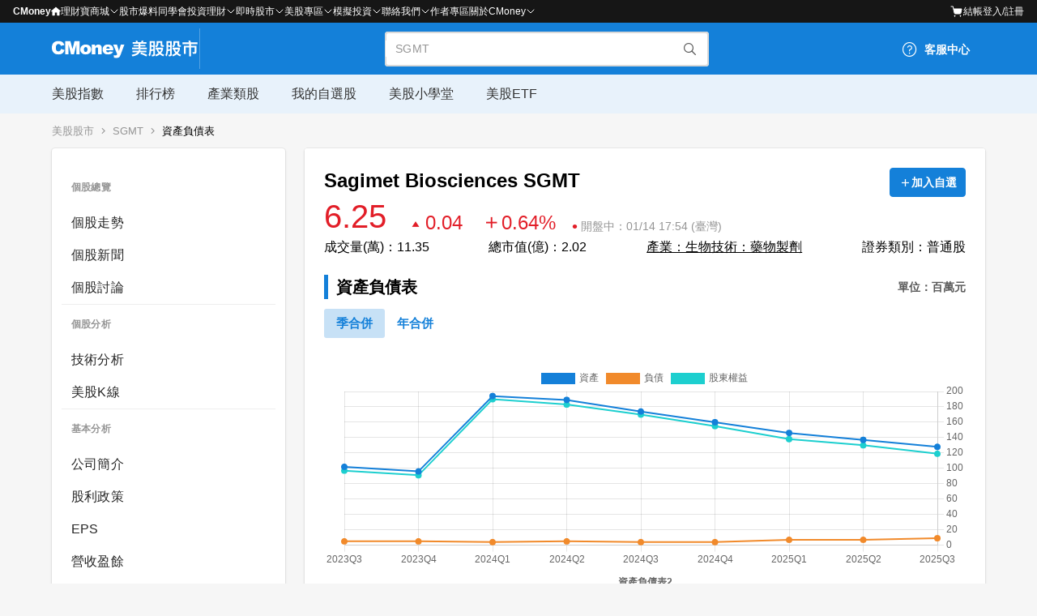

--- FILE ---
content_type: text/html; charset=utf-8
request_url: https://www.cmoney.tw/usfinance/SGMT/us0040
body_size: 46442
content:
<!doctype html>
<html data-n-head-ssr lang="zh-Hant-TW" data-n-head="%7B%22lang%22:%7B%22ssr%22:%22zh-Hant-TW%22%7D%7D">
  <head >
    <title>Sagimet Biosciences
      (SGMT)資產負債表歷史明細 | 財務報表 - CMoney 美股股市</title><meta data-n-head="ssr" charset="utf-8"><meta data-n-head="ssr" name="viewport" content="width=device-width, initial-scale=1.0, maximum-scale=1.0, user-scalable=no"><meta data-n-head="ssr" name="format-detection" content="telephone=no"><meta data-n-head="ssr" data-hid="og:locale:alternate" property="og:locale:alternate" content="zh_TW"><meta data-n-head="ssr" data-hid="og:type" property="og:type" content="website"><meta data-n-head="ssr" data-hid="og:site_name" property="og:site_name" content="CMoney - 幫每一個人做好人生投資"><meta data-n-head="ssr" data-hid="og:image" property="og:image" content="https://www.cmoney.tw/usfinance/ogImage/usfinance_ogimg.png"><meta data-n-head="ssr" data-hid="twitter:image" name="twitter:image" content="https://www.cmoney.tw/usfinance/ogImage/usfinance_ogimg.png"><meta data-n-head="ssr" data-hid="twitter:card" name="twitter:card" content="summary_large_image"><meta data-n-head="ssr" data-hid="description" name="description" content="查看最新Sagimet Biosciences
        (SGMT)股票股價、成交量、漲跌幅與歷史行情走勢、財報分析、技術分析、
        (SGMT)新聞，以及Sagimet Biosciences
        整體資訊。CMoney 美股股市提供最新最完整的股市資訊，幫助美股投資人更暸解美國市場。"><meta data-n-head="ssr" data-hid="keywords" name="keywords" content="Sagimet Biosciences
        ,SGMT資產負債表,SGMT 財報"><meta data-n-head="ssr" data-hid="og:url" property="og:url" content="https://www.cmoney.tw/usfinance/SGMT/us0040"><meta data-n-head="ssr" data-hid="og:title" property="og:title" content="Sagimet Biosciences
      (SGMT)資產負債表歷史明細 | 財務報表 - CMoney 美股股市"><meta data-n-head="ssr" data-hid="og:description" property="og:description" content="查看最新Sagimet Biosciences
        (SGMT)股票股價、成交量、漲跌幅與歷史行情走勢、財報分析、技術分析、
        (SGMT)新聞，以及Sagimet Biosciences
        整體資訊。CMoney 美股股市提供最新最完整的股市資訊，幫助美股投資人更暸解美國市場。"><meta data-n-head="ssr" data-hid="twitter:title" name="twitter:title" content="Sagimet Biosciences
      (SGMT)資產負債表歷史明細 | 財務報表 - CMoney 美股股市"><meta data-n-head="ssr" data-hid="twitter:description" name="twitter:description" content="查看最新Sagimet Biosciences
        (SGMT)股票股價、成交量、漲跌幅與歷史行情走勢、財報分析、技術分析、
        (SGMT)新聞，以及Sagimet Biosciences
        整體資訊。CMoney 美股股市提供最新最完整的股市資訊，幫助美股投資人更暸解美國市場。"><base href="/usfinance/"><link data-n-head="ssr" rel="icon" type="image/x-icon" href="/usfinance/favicon.ico"><link data-n-head="ssr" rel="apple-touch-icon" href="/usfinance/favicon.ico"><link data-n-head="ssr" rel="stylesheet" type="text/css" href="https://www.cmoney.tw/js/Blackbar/index.css"><link data-n-head="ssr" data-hid="canonical" rel="canonical" href="https://www.cmoney.tw/usfinance/SGMT/us0040"><script data-n-head="ssr" src="https://code.jquery.com/jquery-3.2.1.min.js"></script><script data-n-head="ssr" src="https://www.cmoney.tw/js/Blackbar/index.umd.js"></script><script data-n-head="ssr" data-hid="gtm-script">window['dataLayer']=[];if(!window._gtm_init){window._gtm_init=1;(function(w,n,d,m,e,p){w[d]=(w[d]==1||n[d]=='yes'||n[d]==1||n[m]==1||(w[e]&&w[e][p]&&w[e][p]()))?1:0})(window,navigator,'doNotTrack','msDoNotTrack','external','msTrackingProtectionEnabled');(function(w,d,s,l,x,y){w[x]={};w._gtm_inject=function(i){if(w.doNotTrack||w[x][i])return;w[x][i]=1;w[l]=w[l]||[];w[l].push({'gtm.start':new Date().getTime(),event:'gtm.js'});var f=d.getElementsByTagName(s)[0],j=d.createElement(s);j.defer=true;j.src='https://www.googletagmanager.com/gtm.js?id='+i;f.parentNode.insertBefore(j,f);};w[y]('GTM-N7TVT5W')})(window,document,'script','dataLayer','_gtm_ids','_gtm_inject')};["GTM-WL9DBV3"].forEach(function(i){window._gtm_inject(i)})</script><script data-n-head="ssr" data-hid="nuxt-jsonld-2b4e9c11" type="application/ld+json">[{"@context":"https://schema.org","@type":"BreadcrumbList","itemListElement":[{"@type":"ListItem","position":1,"item":{"@id":"https://www.cmoney.tw/usfinance/","name":"CMoney美股股市"}},{"@type":"ListItem","position":2,"item":{"@id":"https://www.cmoney.tw/usfinance/SGMT","name":"SGMT"}},{"@type":"ListItem","position":3,"item":{"@id":"https://www.cmoney.tw/usfinance/SGMT/us0040","name":"資產負債表"}}]}]</script><link rel="preload" href="/usfinance/_nuxt/240f8ca.js" as="script"><link rel="preload" href="/usfinance/_nuxt/37f84a1.js" as="script"><link rel="preload" href="/usfinance/_nuxt/187a5bf.js" as="script"><link rel="preload" href="/usfinance/_nuxt/3e72725.js" as="script"><link rel="preload" href="/usfinance/_nuxt/a55aab7.js" as="script"><link rel="preload" href="/usfinance/_nuxt/095a001.js" as="script"><link rel="preload" href="/usfinance/_nuxt/51afdae.js" as="script"><link rel="preload" href="/usfinance/_nuxt/bc3ab0a.js" as="script"><link rel="preload" href="/usfinance/_nuxt/c254055.js" as="script"><style data-vue-ssr-id="2f3b63c1:0">@charset "utf-8";

/* 各頁面接cm-row cm-col皆會使用 */
.rowStyle {
  background: #fff;
  border-color: #e9eaed #dfe0e4 #d0d1d5;
  border-radius: 3px;
  padding: 12px 12px;
}
.colStyle {
  padding: 12px 12px;
}

/* 大盤主要資訊 */
.colStyle--marketMobile {
  width: 100%;
}

/* 個股主要資訊 */
.colStyle--mobile {
  width: 100%;
}

/* 個股第二級按鈕 */
.colStyle--mobileBtn {
  display: none;
}

/* 個股加入自選按鈕 未登入提醒彈窗 */
.colStyle--addWatchList {
  padding: 0;
  z-index: 55;
}

/* 數字大於基準點(通常是0)的樣式 */
.up {
  color: #e21e28;
}

/* 數字小於基準點(通常是0)的樣式 */
.down {
  color: #16a170;
}

/* 動畫效果0.5秒 */
.ani-transition-500 {
  transition: all .5s;
}

/* 動畫效果1秒 */
.ani-transition-1000 {
  transition: all 1s;
}

/* 轉180度 */
.ani-rotate-180 {
  transform: rotate(180deg);
}

/* 淡出 */
.ani-fadeOut {
  opacity: 0;
}

/* 淡入 */
.ani-fadeIn {
  opacity: 1;
}

@media screen and (max-width: 768px) {
  .rowStyle {
    background: #f9f9f9;
    border: 0;
  }
  .colStyle {
    background: #fff;
  }
  .colStyle:last-child {
    margin-bottom: 0;
  }
  .colStyle--marketMobile {
    display: block;
    top: 36px;
    position: sticky;
    z-index: 55;
    box-shadow: 0px 1px 1px #eee;
  }
  .colStyle--mobile {
    display: block;
    top: 36px;
    position: sticky;
    z-index: 55;
    padding-bottom: 0;
  }
  .colStyle--mobileBtn {
    display: block;
    top: 128px;
    position: sticky;
    z-index: 55;
    padding: 10px 10px 0 10px;
    width: 100%;
    box-shadow: 0px 1px 1px #eee;
  }
  .colStyle--addWatchList {
    background: transparent;
  }
}

@media screen and (max-width: 480px) {
  .rowStyle {
    padding: 0;
  }
  .colStyle {
    margin-bottom: 0;
    padding: 8px 16px;
    margin-bottom: 16px;
  }
  .colStyle:last-child {
    margin-bottom: 0;
  }
  .colStyle--marketMobile {
    margin-bottom: 0;
  }
  .colStyle--mobile {
    width: auto;
    margin-bottom: 0;
  }
  .colStyle--mobileBtn {
    top: 150px;
    position: sticky;
    width: auto;
    margin-bottom: 0;
    padding: 10px 16px 0 16px;
  }
  .colStyle--addWatchList {
    background: transparent;
    margin-bottom: 0;
    position: absolute;
  }
}

.remind {
  color: #959595;
  font-size: 12px;
  line-height: 1.5;
}
.remind__link {
  color: #1480d9;
  cursor: pointer;
  text-decoration: underline;
}
</style><style data-vue-ssr-id="7be51960:0">.text-left{text-align:left}.text-center{text-align:center}.text-right{text-align:right}.text-justify{text-align:justify}.text-capitalize{text-transform:capitalize}.text-uppercase{text-transform:uppercase}.text-lowercase{text-transform:lowercase}.text-xs{font-size:0.75rem;line-height:1rem}.text-sm{font-size:0.875rem;line-height:1.25rem}.text-base{font-size:1rem;line-height:1.5rem}.text-lg{font-size:1.125rem;line-height:1.75rem}.text-extra-lg{font-size:1.25rem;line-height:1.875rem}.text-xl{font-size:1.25rem;line-height:1.75rem}.text-2xl{font-size:1.5rem;line-height:2rem}.text-3xl{font-size:1.875rem;line-height:2.25rem}.text-4xl{font-size:2.25rem;line-height:2.5rem}.text-5xl{font-size:3rem;line-height:1}.text-6xl{font-size:3.75rem;line-height:1}.text-7xl{font-size:4.5rem;line-height:1}.text-8xl{font-size:6rem;line-height:1}.text-9xl{font-size:8rem;line-height:1}.leading-3{line-height:0.75rem}.leading-4{line-height:1rem}.leading-5{line-height:1.25rem}.leading-6{line-height:1.5rem}.leading-7{line-height:1.75rem}.leading-8{line-height:2rem}.leading-9{line-height:2.25rem}.leading-10{line-height:2.5rem}.mx-auto{margin-left:auto;margin-right:auto}.m-0{margin:0rem}.mx-0{margin-left:0rem;margin-right:0rem}.my-0{margin-top:0rem;margin-bottom:0rem}.mt-0{margin-top:0rem}.mr-0{margin-right:0rem}.mb-0{margin-bottom:0rem}.ml-0{margin-left:0rem}.m-1{margin:0.25rem}.mx-1{margin-left:0.25rem;margin-right:0.25rem}.my-1{margin-top:0.25rem;margin-bottom:0.25rem}.mt-1{margin-top:0.25rem}.mr-1{margin-right:0.25rem}.mb-1{margin-bottom:0.25rem}.ml-1{margin-left:0.25rem}.m-2{margin:0.5rem}.mx-2{margin-left:0.5rem;margin-right:0.5rem}.my-2{margin-top:0.5rem;margin-bottom:0.5rem}.mt-2{margin-top:0.5rem}.mr-2{margin-right:0.5rem}.mb-2{margin-bottom:0.5rem}.ml-2{margin-left:0.5rem}.m-3{margin:0.75rem}.mx-3{margin-left:0.75rem;margin-right:0.75rem}.my-3{margin-top:0.75rem;margin-bottom:0.75rem}.mt-3{margin-top:0.75rem}.mr-3{margin-right:0.75rem}.mb-3{margin-bottom:0.75rem}.ml-3{margin-left:0.75rem}.m-4{margin:1rem}.mx-4{margin-left:1rem;margin-right:1rem}.my-4{margin-top:1rem;margin-bottom:1rem}.mt-4{margin-top:1rem}.mr-4{margin-right:1rem}.mb-4{margin-bottom:1rem}.ml-4{margin-left:1rem}.m-5{margin:1.25rem}.mx-5{margin-left:1.25rem;margin-right:1.25rem}.my-5{margin-top:1.25rem;margin-bottom:1.25rem}.mt-5{margin-top:1.25rem}.mr-5{margin-right:1.25rem}.mb-5{margin-bottom:1.25rem}.ml-5{margin-left:1.25rem}.m-6{margin:1.5rem}.mx-6{margin-left:1.5rem;margin-right:1.5rem}.my-6{margin-top:1.5rem;margin-bottom:1.5rem}.mt-6{margin-top:1.5rem}.mr-6{margin-right:1.5rem}.mb-6{margin-bottom:1.5rem}.ml-6{margin-left:1.5rem}.m-7{margin:1.75rem}.mx-7{margin-left:1.75rem;margin-right:1.75rem}.my-7{margin-top:1.75rem;margin-bottom:1.75rem}.mt-7{margin-top:1.75rem}.mr-7{margin-right:1.75rem}.mb-7{margin-bottom:1.75rem}.ml-7{margin-left:1.75rem}.m-8{margin:2rem}.mx-8{margin-left:2rem;margin-right:2rem}.my-8{margin-top:2rem;margin-bottom:2rem}.mt-8{margin-top:2rem}.mr-8{margin-right:2rem}.mb-8{margin-bottom:2rem}.ml-8{margin-left:2rem}.m-9{margin:2.25rem}.mx-9{margin-left:2.25rem;margin-right:2.25rem}.my-9{margin-top:2.25rem;margin-bottom:2.25rem}.mt-9{margin-top:2.25rem}.mr-9{margin-right:2.25rem}.mb-9{margin-bottom:2.25rem}.ml-9{margin-left:2.25rem}.m-10{margin:2.5rem}.mx-10{margin-left:2.5rem;margin-right:2.5rem}.my-10{margin-top:2.5rem;margin-bottom:2.5rem}.mt-10{margin-top:2.5rem}.mr-10{margin-right:2.5rem}.mb-10{margin-bottom:2.5rem}.ml-10{margin-left:2.5rem}.m-11{margin:2.75rem}.mx-11{margin-left:2.75rem;margin-right:2.75rem}.my-11{margin-top:2.75rem;margin-bottom:2.75rem}.mt-11{margin-top:2.75rem}.mr-11{margin-right:2.75rem}.mb-11{margin-bottom:2.75rem}.ml-11{margin-left:2.75rem}.m-12{margin:3rem}.mx-12{margin-left:3rem;margin-right:3rem}.my-12{margin-top:3rem;margin-bottom:3rem}.mt-12{margin-top:3rem}.mr-12{margin-right:3rem}.mb-12{margin-bottom:3rem}.ml-12{margin-left:3rem}.m-13{margin:3.25rem}.mx-13{margin-left:3.25rem;margin-right:3.25rem}.my-13{margin-top:3.25rem;margin-bottom:3.25rem}.mt-13{margin-top:3.25rem}.mr-13{margin-right:3.25rem}.mb-13{margin-bottom:3.25rem}.ml-13{margin-left:3.25rem}.m-14{margin:3.5rem}.mx-14{margin-left:3.5rem;margin-right:3.5rem}.my-14{margin-top:3.5rem;margin-bottom:3.5rem}.mt-14{margin-top:3.5rem}.mr-14{margin-right:3.5rem}.mb-14{margin-bottom:3.5rem}.ml-14{margin-left:3.5rem}.m-15{margin:3.75rem}.mx-15{margin-left:3.75rem;margin-right:3.75rem}.my-15{margin-top:3.75rem;margin-bottom:3.75rem}.mt-15{margin-top:3.75rem}.mr-15{margin-right:3.75rem}.mb-15{margin-bottom:3.75rem}.ml-15{margin-left:3.75rem}.m-16{margin:4rem}.mx-16{margin-left:4rem;margin-right:4rem}.my-16{margin-top:4rem;margin-bottom:4rem}.mt-16{margin-top:4rem}.mr-16{margin-right:4rem}.mb-16{margin-bottom:4rem}.ml-16{margin-left:4rem}.p-0{padding:0rem}.px-0{padding-left:0rem;padding-right:0rem}.py-0{padding-top:0rem;padding-bottom:0rem}.pt-0{padding-top:0rem}.pr-0{padding-right:0rem}.pb-0{padding-bottom:0rem}.pl-0{padding-left:0rem}.p-1{padding:0.25rem}.px-1{padding-left:0.25rem;padding-right:0.25rem}.py-1{padding-top:0.25rem;padding-bottom:0.25rem}.pt-1{padding-top:0.25rem}.pr-1{padding-right:0.25rem}.pb-1{padding-bottom:0.25rem}.pl-1{padding-left:0.25rem}.p-2{padding:0.5rem}.px-2{padding-left:0.5rem;padding-right:0.5rem}.py-2{padding-top:0.5rem;padding-bottom:0.5rem}.pt-2{padding-top:0.5rem}.pr-2{padding-right:0.5rem}.pb-2{padding-bottom:0.5rem}.pl-2{padding-left:0.5rem}.p-3{padding:0.75rem}.px-3{padding-left:0.75rem;padding-right:0.75rem}.py-3{padding-top:0.75rem;padding-bottom:0.75rem}.pt-3{padding-top:0.75rem}.pr-3{padding-right:0.75rem}.pb-3{padding-bottom:0.75rem}.pl-3{padding-left:0.75rem}.p-4{padding:1rem}.px-4{padding-left:1rem;padding-right:1rem}.py-4{padding-top:1rem;padding-bottom:1rem}.pt-4{padding-top:1rem}.pr-4{padding-right:1rem}.pb-4{padding-bottom:1rem}.pl-4{padding-left:1rem}.p-5{padding:1.25rem}.px-5{padding-left:1.25rem;padding-right:1.25rem}.py-5{padding-top:1.25rem;padding-bottom:1.25rem}.pt-5{padding-top:1.25rem}.pr-5{padding-right:1.25rem}.pb-5{padding-bottom:1.25rem}.pl-5{padding-left:1.25rem}.p-6{padding:1.5rem}.px-6{padding-left:1.5rem;padding-right:1.5rem}.py-6{padding-top:1.5rem;padding-bottom:1.5rem}.pt-6{padding-top:1.5rem}.pr-6{padding-right:1.5rem}.pb-6{padding-bottom:1.5rem}.pl-6{padding-left:1.5rem}.p-7{padding:1.75rem}.px-7{padding-left:1.75rem;padding-right:1.75rem}.py-7{padding-top:1.75rem;padding-bottom:1.75rem}.pt-7{padding-top:1.75rem}.pr-7{padding-right:1.75rem}.pb-7{padding-bottom:1.75rem}.pl-7{padding-left:1.75rem}.p-8{padding:2rem}.px-8{padding-left:2rem;padding-right:2rem}.py-8{padding-top:2rem;padding-bottom:2rem}.pt-8{padding-top:2rem}.pr-8{padding-right:2rem}.pb-8{padding-bottom:2rem}.pl-8{padding-left:2rem}.p-9{padding:2.25rem}.px-9{padding-left:2.25rem;padding-right:2.25rem}.py-9{padding-top:2.25rem;padding-bottom:2.25rem}.pt-9{padding-top:2.25rem}.pr-9{padding-right:2.25rem}.pb-9{padding-bottom:2.25rem}.pl-9{padding-left:2.25rem}.p-10{padding:2.5rem}.px-10{padding-left:2.5rem;padding-right:2.5rem}.py-10{padding-top:2.5rem;padding-bottom:2.5rem}.pt-10{padding-top:2.5rem}.pr-10{padding-right:2.5rem}.pb-10{padding-bottom:2.5rem}.pl-10{padding-left:2.5rem}.p-11{padding:2.75rem}.px-11{padding-left:2.75rem;padding-right:2.75rem}.py-11{padding-top:2.75rem;padding-bottom:2.75rem}.pt-11{padding-top:2.75rem}.pr-11{padding-right:2.75rem}.pb-11{padding-bottom:2.75rem}.pl-11{padding-left:2.75rem}.p-12{padding:3rem}.px-12{padding-left:3rem;padding-right:3rem}.py-12{padding-top:3rem;padding-bottom:3rem}.pt-12{padding-top:3rem}.pr-12{padding-right:3rem}.pb-12{padding-bottom:3rem}.pl-12{padding-left:3rem}.p-13{padding:3.25rem}.px-13{padding-left:3.25rem;padding-right:3.25rem}.py-13{padding-top:3.25rem;padding-bottom:3.25rem}.pt-13{padding-top:3.25rem}.pr-13{padding-right:3.25rem}.pb-13{padding-bottom:3.25rem}.pl-13{padding-left:3.25rem}.p-14{padding:3.5rem}.px-14{padding-left:3.5rem;padding-right:3.5rem}.py-14{padding-top:3.5rem;padding-bottom:3.5rem}.pt-14{padding-top:3.5rem}.pr-14{padding-right:3.5rem}.pb-14{padding-bottom:3.5rem}.pl-14{padding-left:3.5rem}.p-15{padding:3.75rem}.px-15{padding-left:3.75rem;padding-right:3.75rem}.py-15{padding-top:3.75rem;padding-bottom:3.75rem}.pt-15{padding-top:3.75rem}.pr-15{padding-right:3.75rem}.pb-15{padding-bottom:3.75rem}.pl-15{padding-left:3.75rem}.p-16{padding:4rem}.px-16{padding-left:4rem;padding-right:4rem}.py-16{padding-top:4rem;padding-bottom:4rem}.pt-16{padding-top:4rem}.pr-16{padding-right:4rem}.pb-16{padding-bottom:4rem}.pl-16{padding-left:4rem}.img-resp{max-width:100%;height:auto}.fixed{position:fixed;z-index:10}.fixed-top{top:0;width:100%}.of-auto{overflow:auto}html,body,div,span,applet,object,iframe,h1,h2,h3,h4,h5,h6,p,blockquote,pre,a,abbr,acronym,address,big,cite,code,del,dfn,em,img,ins,kbd,q,s,samp,small,strike,strong,sub,sup,tt,var,b,u,i,center,dl,dt,dd,ol,ul,li,fieldset,form,label,legend,table,caption,tbody,tfoot,thead,tr,th,td,article,aside,canvas,details,embed,figure,figcaption,footer,header,hgroup,menu,nav,output,ruby,section,summary,time,mark,audio,video{margin:0;padding:0;border:0;font-family:inherit;vertical-align:baseline}article,aside,details,figcaption,figure,footer,header,hgroup,menu,nav,section{display:block}body{line-height:1}ol,ul{list-style:none}blockquote,q{quotes:none}blockquote::before,blockquote::after,q::before,q::after{content:"";content:none}table{border-collapse:collapse;border-spacing:0}body,button,input[type=button]{font-family:-apple-system,blinkmacsystemfont,microsoft jhenghei,noto sans,helvetica neue,helvetica,arial,apple color emoji,"Segoe UI Emoji","Segoe UI Symbol","Noto Color Emoji"}img{vertical-align:bottom}*{-webkit-tap-highlight-color:rgba(0,0,0,0)}.cm-tree{box-sizing:border-box}.cm-tree__list{position:relative}.cm-tree__item{box-sizing:border-box;position:relative}.cm-tree__item .cm-tree__item{padding-left:28px}.cm-tree__textLabel{display:inline-flex;align-items:center;gap:4px}.cm-tree__label{display:flex;align-items:center;gap:4px;box-sizing:border-box;padding-left:8px;padding-right:8px;position:relative}.cm-tree__labelIcon{cursor:pointer;color:#595959;font-size:16px}.cm-tree__labelIcon i{transition-duration:.2s}.cm-tree__labelText{width:100%;cursor:pointer;color:#262626;border-radius:4px;transition-duration:.2s}.cm-tree__labelText:hover{background-color:rgba(38,38,38,.04)}.cm-tree__labelText--active{background-color:rgba(38,38,38,.13)}.cm-tree__customIcon{font-size:20px;vertical-align:bottom;margin-right:4px}.cm-tree-small .cm-tree__labelText,.cm-tree-small .cm-checkbox__content{padding:6px 4px;font-family:-apple-system,blinkmacsystemfont,microsoft jhenghei,noto sans,helvetica neue,helvetica,arial,apple color emoji,"Segoe UI Emoji","Segoe UI Symbol","Noto Color Emoji";font-weight:400;font-size:12px;line-height:16px;letter-spacing:.4px}.cm-tree-medium .cm-tree__labelText,.cm-tree-medium .cm-checkbox__content{padding:4px;font-family:-apple-system,blinkmacsystemfont,microsoft jhenghei,noto sans,helvetica neue,helvetica,arial,apple color emoji,"Segoe UI Emoji","Segoe UI Symbol","Noto Color Emoji";font-weight:400;font-size:14px;line-height:20px;letter-spacing:.2px}.cm-tree-large .cm-tree__labelText,.cm-tree-large .cm-checkbox__content{padding:6px 4px;font-family:-apple-system,blinkmacsystemfont,microsoft jhenghei,noto sans,helvetica neue,helvetica,arial,apple color emoji,"Segoe UI Emoji","Segoe UI Symbol","Noto Color Emoji";font-weight:400;font-size:16px;line-height:24px;letter-spacing:.2px}.cm-tree-line .cm-tree__list::after{top:0;left:0;content:"";background-color:#d9d9d9;width:1px;height:100%;position:absolute;transform:translateX(-12px)}.cm-tree-line .cm-tree__list--level0::after,.cm-tree-line .cm-tree__list--level1::after{width:0;height:0}.cm-tree-line .cm-tree__item:last-child .cm-tree__list::after{background-color:rgba(0,0,0,0)}.cm-tree-line .cm-tree__label::before{top:50%;transform:translateX(-12px);left:0;content:"";background-color:#d9d9d9;width:16px;height:1px;position:absolute}.cm-tree-line .cm-tree__label::after{top:0;left:0;content:"";background-color:#d9d9d9;width:1px;height:100%;position:absolute;transform:translateX(-12px)}.cm-tree-line .cm-tree__label--level0::before,.cm-tree-line .cm-tree__label--level0::after,.cm-tree-line .cm-tree__label--level1::before,.cm-tree-line .cm-tree__label--level1::after{width:0;height:0}.cm-tree-line .cm-tree__label--last::after{height:50%}.cm-tree .cm-checkbox{align-items:center;gap:0;padding-left:4px;width:100%;transition-duration:.2s}.cm-tree .cm-checkbox-checked{border-radius:4px;background-color:rgba(38,38,38,.13)}.cm-tree .cm-checkbox:hover{background-color:rgba(38,38,38,.04)}.cm-tree .cm-checkbox .cm-icon-check,.cm-tree .cm-checkbox .cm-icon-minus{padding:4px}.cm-tree .rotate{transform:rotate(90deg)}.cm-tree .fade-enter-active,.cm-tree .fade-leave-active{transition:opacity .2s}.cm-tree .fade-enter,.cm-tree .fade-leave-to{opacity:0}.cm-chart__tooltipTitle{font-family:-apple-system,blinkmacsystemfont,microsoft jhenghei,noto sans,helvetica neue,helvetica,arial,apple color emoji,"Segoe UI Emoji","Segoe UI Symbol","Noto Color Emoji";font-weight:400;font-size:12px;line-height:16px;letter-spacing:.4px;color:#595959}.cm-chart__tooltipItem{font-family:-apple-system,blinkmacsystemfont,microsoft jhenghei,noto sans,helvetica neue,helvetica,arial,apple color emoji,"Segoe UI Emoji","Segoe UI Symbol","Noto Color Emoji";font-weight:400;font-size:12px;line-height:16px;letter-spacing:.4px;display:flex;align-items:center}.cm-chart__tooltipItem--danger{color:#e21e28}.cm-chart__tooltipItem--success{color:#16a170}.cm-chart__tooltipItemTitle{margin-right:auto;color:#595959}.cm-chart__tooltipItemValue{padding-left:10px;width:100%;text-align:right;color:#262626}.cm-askPriceChart__header{display:flex;justify-content:space-between;margin-bottom:4px}.cm-askPriceChart__innerPercentage{font-family:-apple-system,blinkmacsystemfont,microsoft jhenghei,noto sans,helvetica neue,helvetica,arial,apple color emoji,"Segoe UI Emoji","Segoe UI Symbol","Noto Color Emoji";font-weight:400;font-size:16px;line-height:24px;letter-spacing:.2px;font-weight:500;color:#262626}.cm-askPriceChart__innerPercentage-inner{margin-left:4px;color:#16a170}.cm-askPriceChart__innerPercentage-foreign{margin-right:4px;color:#e21e28}.cm-askPriceChart__line{display:flex;gap:4px;height:12px;margin-bottom:8px}.cm-askPriceChart__line--inner{width:30%;background-color:#16a170}.cm-askPriceChart__line--foreign{width:70%;background-color:#e21e28}.cm-askPriceChart__body{display:flex;gap:16px;margin-bottom:8px}.cm-askPriceChart__info{width:50%;display:flex;align-items:center;font-family:-apple-system,blinkmacsystemfont,microsoft jhenghei,noto sans,helvetica neue,helvetica,arial,apple color emoji,"Segoe UI Emoji","Segoe UI Symbol","Noto Color Emoji";font-weight:400;font-size:12px;line-height:16px;letter-spacing:.4px}.cm-askPriceChart__infoTitle{color:#959595}.cm-askPriceChart__infoTotal{color:#959595}.cm-askPriceChart__infoSubtitle{color:#959595}.cm-askPriceChart__info-buy .cm-askPriceChart__infoTitle{margin-right:4px}.cm-askPriceChart__info-buy .cm-askPriceChart__infoSubtitle{margin-left:auto}.cm-askPriceChart__info-sell .cm-askPriceChart__infoTitle{margin-left:4px}.cm-askPriceChart__info-sell .cm-askPriceChart__infoSubtitle{margin-right:auto}.cm-askPriceChart__footer{display:flex;gap:16px}.cm-askPriceChart__volume{font-family:-apple-system,blinkmacsystemfont,microsoft jhenghei,noto sans,helvetica neue,helvetica,arial,apple color emoji,"Segoe UI Emoji","Segoe UI Symbol","Noto Color Emoji";font-weight:400;font-size:14px;line-height:20px;letter-spacing:.2px;width:50%;display:flex;flex-direction:column;gap:4px}.cm-askPriceChart__volumeItem{display:flex;flex:1 1 0}.cm-askPriceChart__volumeCount{color:#262626;position:relative;width:40px}.cm-askPriceChart__volumeCountBg{flex:1 1 0}.cm-askPriceChart__volumePrice{width:auto;text-align:right;color:#e21e28}.cm-askPriceChart__volume-buy .cm-askPriceChart__volumePrice{margin-left:8px}.cm-askPriceChart__volume-buy .cm-askPriceChart__volumeCountBg{position:relative}.cm-askPriceChart__volume-buy .cm-askPriceChart__volumeCountBgLine{position:absolute;right:0;height:100%;top:0;bottom:0;background-color:#000}.cm-askPriceChart__volume-sell .cm-askPriceChart__volumePrice{text-align:left;margin-right:8px}.cm-askPriceChart__volume-sell .cm-askPriceChart__volumeCount{margin-left:auto;text-align:right}.cm-askPriceChart__volume-sell .cm-askPriceChart__volumeCountBg{position:relative}.cm-askPriceChart__volume-sell .cm-askPriceChart__volumeCountBgLine{position:absolute;left:0;height:100%;background-color:#e8f6f1}.cm-searchBarCoverItem{font-family:-apple-system,blinkmacsystemfont,microsoft jhenghei,noto sans,helvetica neue,helvetica,arial,apple color emoji,"Segoe UI Emoji","Segoe UI Symbol","Noto Color Emoji";font-weight:400;font-size:14px;line-height:20px;letter-spacing:.2px;padding:12px 24px;color:#262626;background-color:#fff;border-bottom:1px solid rgba(38,38,38,.07);height:44px;box-sizing:border-box}.cm-searchBarCoverItem-stripe:nth-child(2n+1){background-color:#f0f0f0}.cm-searchBarCover{width:100vw;height:100vh;position:fixed;top:0;left:0;background-color:#fff;overflow:auto}.cm-searchBarCover__header{display:flex;flex-wrap:nowrap;padding:20px 16px;align-items:center;margin-bottom:12px}.cm-searchBarCover__headerBtn{font-size:24px;cursor:pointer;color:#595959}.cm-searchBarCover__headerTitle{font-family:-apple-system,blinkmacsystemfont,microsoft jhenghei,noto sans,helvetica neue,helvetica,arial,apple color emoji,"Segoe UI Emoji","Segoe UI Symbol","Noto Color Emoji";font-weight:600;font-size:16px;line-height:24px;letter-spacing:.2px;text-align:center;flex:1 1 0;color:#262626}.cm-searchBarCover__search{padding:12px 16px;align-items:center;display:flex}.cm-searchBarCover__searchWrapper{background-color:#f9f9f9;padding:10px 12px;display:flex;flex:1 1 0;flex-wrap:nowrap;gap:8px;border-radius:4px}.cm-searchBarCover__searchIcon{font-size:20px;color:#959595}.cm-searchBarCover__searchInput{font-family:-apple-system,blinkmacsystemfont,microsoft jhenghei,noto sans,helvetica neue,helvetica,arial,apple color emoji,"Segoe UI Emoji","Segoe UI Symbol","Noto Color Emoji";font-weight:400;font-size:16px;line-height:24px;letter-spacing:.2px;flex:1 1 0;background-color:#f9f9f9;border-color:rgba(0,0,0,0)}.cm-searchBarCover__searchInput:focus{outline:0;border-color:rgba(0,0,0,0);box-shadow:none}.cm-searchBarCover__searchInput:hover{border-color:rgba(0,0,0,0)}.cm-searchBarCover__searchInput::placeholder{color:#959595}.cm-searchBarCover__cancelBtn{font-family:-apple-system,blinkmacsystemfont,microsoft jhenghei,noto sans,helvetica neue,helvetica,arial,apple color emoji,"Segoe UI Emoji","Segoe UI Symbol","Noto Color Emoji";font-weight:400;font-size:16px;line-height:24px;letter-spacing:.2px;padding-left:16px;padding-right:4px;color:#262626;cursor:pointer}.cm-searchBarCover__loading{padding-left:16px;padding-right:16px}.cm-searchBarCover__empty{margin-top:60px}.cm-stockCard{font-family:-apple-system,blinkmacsystemfont,microsoft jhenghei,noto sans,helvetica neue,helvetica,arial,apple color emoji,"Segoe UI Emoji","Segoe UI Symbol","Noto Color Emoji";font-weight:400;font-size:14px;line-height:20px;letter-spacing:.2px;position:relative;width:max-content;box-sizing:border-box;border-radius:8px;background-color:#fff;color:#000;transition:box-shadow .5s ease-in-out;padding:16px;border:1px solid rgba(38,38,38,.07)}.cm-stockCard__company{font-family:-apple-system,blinkmacsystemfont,microsoft jhenghei,noto sans,helvetica neue,helvetica,arial,apple color emoji,"Segoe UI Emoji","Segoe UI Symbol","Noto Color Emoji";font-weight:400;font-size:16px;line-height:24px;letter-spacing:.2px;font-weight:500}.cm-stockCard__index{color:#262626;font-weight:600}.cm-stockCard__icon{font-size:20px}.cm-stockCard__time{font-family:-apple-system,blinkmacsystemfont,microsoft jhenghei,noto sans,helvetica neue,helvetica,arial,apple color emoji,"Segoe UI Emoji","Segoe UI Symbol","Noto Color Emoji";font-weight:400;font-size:12px;line-height:16px;letter-spacing:.4px;margin-top:4px;text-align:center;color:#959595}.cm-stockCard-up .cm-stockCard__index,.cm-stockCard-up .cm-stockCard__change,.cm-stockCard-up .cm-stockCard__changePercentage{color:#e21e28}.cm-stockCard-down .cm-stockCard__index,.cm-stockCard-down .cm-stockCard__change,.cm-stockCard-down .cm-stockCard__changePercentage{color:#16a170}.cm-stockCard-long .cm-stockCard__header{display:flex;align-items:center;justify-content:space-between}.cm-stockCard-long .cm-stockCard__change{line-height:24px}.cm-stockCard-long .cm-stockCard__changePercentage{text-align:right}.cm-stockCard-short .cm-stockCard__headerFoot{display:flex;align-items:center}.cm-stockCard-short .cm-stockCard__changePercentage{order:1}.cm-stockCard-short .cm-stockCard__change{margin-right:8px;order:0}.cm-stockCard-horizontal{display:flex;gap:12px}.cm-stockCard-horizontal .cm-stockCard__headerFoot{display:flex;align-items:center}.cm-stockCard-horizontal .cm-stockCard__changePercentage{order:1}.cm-stockCard-horizontal .cm-stockCard__change{margin-right:8px;order:0}.cm-empty{display:flex;justify-content:center;align-items:center;flex-direction:column;text-align:center;box-sizing:border-box}.cm-empty__imageWrap{width:120px;margin-bottom:12px}.cm-empty__image{user-select:none;width:100%;height:100%;vertical-align:top;object-fit:contain}.cm-empty__title{font-family:-apple-system,blinkmacsystemfont,microsoft jhenghei,noto sans,helvetica neue,helvetica,arial,apple color emoji,"Segoe UI Emoji","Segoe UI Symbol","Noto Color Emoji";font-weight:600;font-size:20px;line-height:28px;letter-spacing:.2px}.cm-empty__description{font-family:-apple-system,blinkmacsystemfont,microsoft jhenghei,noto sans,helvetica neue,helvetica,arial,apple color emoji,"Segoe UI Emoji","Segoe UI Symbol","Noto Color Emoji";font-weight:400;font-size:14px;line-height:20px;letter-spacing:.2px;color:#595959}.cm-empty__bottom{margin-top:12px}.cm-empty-sm .cm-empty__imageWrap{width:64px}.cm-empty-sm .cm-empty__description{color:#bfbfbf}.cm-empty-large .cm-empty__title{font-size:20px;line-height:28px}.cm-empty-large .cm-empty__description{font-family:-apple-system,blinkmacsystemfont,microsoft jhenghei,noto sans,helvetica neue,helvetica,arial,apple color emoji,"Segoe UI Emoji","Segoe UI Symbol","Noto Color Emoji";font-weight:400;font-size:16px;line-height:24px;letter-spacing:.2px}.cm-tag-check{cursor:pointer;transition-duration:.2s}.cm-tag-check:not(.cm-tag-disabled):hover{background-color:#e4e4e4}.cm-tag-check.cm-tag-checked.cm-tag-default{background-color:#e21e28;color:#fff}.cm-imageViewer__container{position:fixed;top:0;left:0;bottom:0;right:0;width:100%;height:100%;z-index:5000;display:flex;justify-content:center;align-items:center;background-color:rgba(0,0,0,.5)}.cm-imageViewer__image{max-width:min(90vw,1000px);max-height:min(90vh,1000px);transition:all .3s;user-select:none}.cm-imageViewer__closeBtn{position:fixed;top:100px;right:40px;cursor:pointer;width:40px;height:40px;font-size:20px;color:#fff;border-radius:50%;border:0;background-color:rgba(0,0,0,.5);z-index:500}.cm-imageViewer__closeBtn:hover{background-color:rgba(0,0,0,.2)}.cm-imageViewer__leftBtn{position:fixed;top:50%;transform:translateY(-50%);left:40px;z-index:500;cursor:pointer;width:40px;height:40px;font-size:20px;color:#fff;border-radius:50%;border:0;background-color:rgba(0,0,0,.5)}.cm-imageViewer__leftBtn:hover{background-color:rgba(0,0,0,.2)}.cm-imageViewer__leftBtn:disabled{cursor:not-allowed;background-color:rgba(0,0,0,.2)}.cm-imageViewer__rightBtn{z-index:500;position:fixed;top:50%;transform:translateY(-50%);right:40px;cursor:pointer;width:40px;height:40px;font-size:20px;color:#fff;border-radius:50%;border:0;background-color:rgba(0,0,0,.5)}.cm-imageViewer__rightBtn:hover{background-color:rgba(0,0,0,.2)}.cm-imageViewer__rightBtn:disabled{cursor:not-allowed;background-color:rgba(0,0,0,.2)}.cm-imageViewer__utils{position:absolute;bottom:32px;background-color:#fff;padding:20px;display:flex;gap:10px;border-radius:4px;z-index:200}.cm-imageViewer__utilsItemIcon{cursor:pointer;color:#262626;font-size:14px;padding:3px}.cm-imageViewer__utilsItemIcon:hover{background-color:#f9f9f9;border-radius:4px}.cm-imageViewer__utilsItemText{font-family:-apple-system,blinkmacsystemfont,microsoft jhenghei,noto sans,helvetica neue,helvetica,arial,apple color emoji,"Segoe UI Emoji","Segoe UI Symbol","Noto Color Emoji";font-weight:400;font-size:14px;line-height:20px;letter-spacing:.2px}.cm-chartCard .cm-card{height:auto;box-sizing:border-box;box-shadow:0 0 5px rgba(38,38,38,.05),0 1px 2px rgba(38,38,38,.15);border-radius:8px}.cm-chartCard .cm-card .cm-card__body{height:auto;padding-left:13px;padding-right:16px;box-sizing:border-box}.cm-chartCard .cm-card .cm-card__body .card__info .card__compare{margin:0}.cm-chartCard__title{font-family:-apple-system,blinkmacsystemfont,microsoft jhenghei,noto sans,helvetica neue,helvetica,arial,apple color emoji,"Segoe UI Emoji","Segoe UI Symbol","Noto Color Emoji";font-weight:400;font-size:14px;line-height:20px;letter-spacing:.2px;margin-bottom:4.5px}.cm-chartCard__info{display:flex;justify-content:space-between;align-items:center;height:43px}.cm-chartCard__number{font-family:-apple-system,blinkmacsystemfont,microsoft jhenghei,noto sans,helvetica neue,helvetica,arial,apple color emoji,"Segoe UI Emoji","Segoe UI Symbol","Noto Color Emoji";font-weight:600;font-size:52px;line-height:64px;letter-spacing:.4px;min-width:44px}.cm-chartCard__compare{text-align:right;color:#bfbfbf}.cm-chartCard__compareText{font-family:-apple-system,blinkmacsystemfont,microsoft jhenghei,noto sans,helvetica neue,helvetica,arial,apple color emoji,"Segoe UI Emoji","Segoe UI Symbol","Noto Color Emoji";font-weight:400;font-size:14px;line-height:20px;letter-spacing:.2px;color:#959595}.cm-chartCard__compareNum{font-family:-apple-system,blinkmacsystemfont,microsoft jhenghei,noto sans,helvetica neue,helvetica,arial,apple color emoji,"Segoe UI Emoji","Segoe UI Symbol","Noto Color Emoji";font-weight:600;font-size:20px;line-height:28px;letter-spacing:.2px}.cm-chartCard__compareNum--up{color:#f14f2b}.cm-chartCard__compareNum--down{color:#16a170}.cm-chartCard__compareIcon{font-size:20px}.cm-chartCard__compareIcon--rotate{transform:rotate(-180deg)}.cm-chartCard__chart{height:68px;position:relative}.cm-chartCard__chart::after{content:"";background-color:rgba(38,38,38,.07);width:138px;height:1px;position:absolute;bottom:-2px;left:5px;margin-right:auto;margin-left:auto}.cm-chartCard__des{font-family:-apple-system,blinkmacsystemfont,microsoft jhenghei,noto sans,helvetica neue,helvetica,arial,apple color emoji,"Segoe UI Emoji","Segoe UI Symbol","Noto Color Emoji";font-weight:400;font-size:12px;line-height:16px;letter-spacing:.4px;margin-top:13px;color:#959595}.cm-timeRangePicker-active{border:1px solid #262626;box-shadow:0 1px 0 rgba(38,38,38,.05)}.cm-timeRangePicker-danger{border:1px solid #f14f2b}.cm-timeRangePicker__container{display:flex;align-items:center;padding-left:3px;padding-right:3px}.cm-timeRangePicker__container__placeholder{font-family:-apple-system,blinkmacsystemfont,microsoft jhenghei,noto sans,helvetica neue,helvetica,arial,apple color emoji,"Segoe UI Emoji","Segoe UI Symbol","Noto Color Emoji";font-weight:400;font-size:14px;line-height:20px;letter-spacing:.2px;color:#959595}.cm-timeRangePicker__container:hover{background-color:#e4e4e4;border-radius:4px}.cm-timeRangePicker__container:hover .cm-timePicker__input{background-color:#e4e4e4}.cm-timeRangePicker__container--active{background-color:#bfbfbf;border-radius:4px}.cm-timeRangePicker__container--active .cm-timePicker__input{background-color:#bfbfbf}.cm-timeRangePicker__dash{line-height:20px;margin-left:3px;margin-right:3px}.cm-uploader{display:flex;flex-wrap:wrap}.cm-uploader .cm-loading__content--overlay{background-color:rgba(0,0,0,0)}.cm-uploader__fileInput{position:absolute;top:0;width:0;height:0;opacity:0}.cm-uploader__typeDrag,.cm-uploader__typeDefault{width:100%}.cm-uploader-list-image.cm-uploader-upload-drag .cm-uploader__imageList{margin-top:24px}.cm-uploader__typeImage{margin-right:24px}.cm-uploader__imageUploadButton{width:80px;height:80px;padding:18px 8px;background-color:#f0f0f0;border:1px solid #d9d9d9;cursor:pointer}.cm-uploader__imageUploadButtonPlusIcon{margin-bottom:8px;color:#595959;font-size:18px}.cm-uploader__imageUploadButtonText{font-family:-apple-system,blinkmacsystemfont,microsoft jhenghei,noto sans,helvetica neue,helvetica,arial,apple color emoji,"Segoe UI Emoji","Segoe UI Symbol","Noto Color Emoji";font-weight:400;font-size:14px;line-height:20px;letter-spacing:.2px;color:#595959}.cm-uploader__dragUpload{background-color:#f0f0f0;border:1px dashed #d9d9d9;display:flex;flex-direction:column;align-items:center;width:100%;height:252px;justify-content:center;border-radius:2px}.cm-uploader__dragUpload--hover{border-color:#1480d9}.cm-uploader__dragUpload--dragHover{border-color:#1480d9;background-color:#e8f2fb}.cm-uploader__dragUploadPlusIcon{margin-bottom:16px;color:#595959;font-size:18px}.cm-uploader__dragUploadTitle{font-family:-apple-system,blinkmacsystemfont,microsoft jhenghei,noto sans,helvetica neue,helvetica,arial,apple color emoji,"Segoe UI Emoji","Segoe UI Symbol","Noto Color Emoji";font-weight:600;font-size:20px;line-height:28px;letter-spacing:.2px;color:#262626;margin-bottom:4px}.cm-uploader__dragUploadTitle--isDrag{font-family:-apple-system,blinkmacsystemfont,microsoft jhenghei,noto sans,helvetica neue,helvetica,arial,apple color emoji,"Segoe UI Emoji","Segoe UI Symbol","Noto Color Emoji";font-weight:600;font-size:20px;line-height:28px;letter-spacing:.2px;color:#1480d9}.cm-uploader__dragUploadDesc{font-family:-apple-system,blinkmacsystemfont,microsoft jhenghei,noto sans,helvetica neue,helvetica,arial,apple color emoji,"Segoe UI Emoji","Segoe UI Symbol","Noto Color Emoji";font-weight:400;font-size:14px;line-height:20px;letter-spacing:.2px;color:#959595;margin-bottom:16px;text-align:center}.cm-uploader__dragUploadDesc--isDrag{font-family:-apple-system,blinkmacsystemfont,microsoft jhenghei,noto sans,helvetica neue,helvetica,arial,apple color emoji,"Segoe UI Emoji","Segoe UI Symbol","Noto Color Emoji";font-weight:400;font-size:16px;line-height:24px;letter-spacing:.2px;color:#959595}.cm-uploader__fileList{display:flex;flex-direction:column;gap:12px;width:100%;margin-top:24px}.cm-uploader__fileItem{display:flex;border-radius:2px}.cm-uploader__fileItemContainer{padding:0 12px;display:flex;align-items:center;height:36px;flex:1 1 0;margin-right:10px;background-color:#f0f0f0}.cm-uploader__fileItemContainer--failed{background-color:#feedea}.cm-uploader__fileItemHeader{margin-right:12px}.cm-uploader__fileItemBody{font-family:-apple-system,blinkmacsystemfont,microsoft jhenghei,noto sans,helvetica neue,helvetica,arial,apple color emoji,"Segoe UI Emoji","Segoe UI Symbol","Noto Color Emoji";font-weight:400;font-size:14px;line-height:20px;letter-spacing:.2px;color:#262626;margin-right:auto}.cm-uploader__fileItemBody--failed{color:#f14f2b}.cm-uploader__fileItemFailedText{font-family:-apple-system,blinkmacsystemfont,microsoft jhenghei,noto sans,helvetica neue,helvetica,arial,apple color emoji,"Segoe UI Emoji","Segoe UI Symbol","Noto Color Emoji";font-weight:400;font-size:12px;line-height:16px;letter-spacing:.4px;color:#1480d9;cursor:pointer}.cm-uploader__fileItemDeleteIcon{display:flex;align-items:center;justify-content:center;font-size:20px;color:#595959;cursor:pointer}.cm-uploader__fileItemCheckIcon{color:#16a170;font-size:16px}.cm-uploader__fileItemFileIcon{font-size:16px;color:#262626}.cm-uploader__fileItemAlertIcon{font-size:16px;color:#f14f2b}.cm-uploader__imageList{display:flex;gap:24px}.cm-uploader__imageItem{height:80px;width:80px;position:relative;border-radius:2px}.cm-uploader__imageItemLoading{background-color:#f0f0f0;display:flex;align-items:center;justify-content:center;flex-direction:column;height:100%}.cm-uploader__imageItemLoadingIcon{margin-bottom:6px}.cm-uploader__imageItemLoadingText{font-family:-apple-system,blinkmacsystemfont,microsoft jhenghei,noto sans,helvetica neue,helvetica,arial,apple color emoji,"Segoe UI Emoji","Segoe UI Symbol","Noto Color Emoji";font-weight:400;font-size:12px;line-height:16px;letter-spacing:.4px;color:#959595}.cm-uploader__imageItemFailed{background-color:#feedea;display:flex;align-items:center;justify-content:center;flex-direction:column;height:100%}.cm-uploader__imageItemFailedImageIcon{color:#f14f2b;font-size:40px}.cm-uploader__imageItemFailedText{font-family:-apple-system,blinkmacsystemfont,microsoft jhenghei,noto sans,helvetica neue,helvetica,arial,apple color emoji,"Segoe UI Emoji","Segoe UI Symbol","Noto Color Emoji";font-weight:400;font-size:14px;line-height:20px;letter-spacing:.2px;color:#f14f2b}.cm-uploader__imageItemFailedCover{visibility:visible;position:absolute;bottom:0;top:0;left:0;right:0;display:flex;justify-content:center;align-items:center;border:1px solid #f0f0f0;background-color:rgba(0,0,0,0);transition-property:background-color;transition-duration:.2s}.cm-uploader__imageItemFailedCoverDeleteIcon{color:#fff;font-size:22px;z-index:1;cursor:pointer;visibility:hidden}.cm-uploader__imageItemFailedCover:hover{background-color:rgba(0,0,0,.3)}.cm-uploader__imageItemFailedCover:hover .cm-uploader__imageItemFailedCoverDeleteIcon{visibility:visible}.cm-uploader__imageItemSuccessCover{visibility:visible;position:absolute;bottom:0;top:0;left:0;right:0;display:flex;padding:16px;justify-content:center;align-items:center;border:1px solid #f0f0f0;background-color:rgba(0,0,0,0);transition-property:background-color;transition-duration:.2s;gap:5px}.cm-uploader__imageItemSuccessCoverPreviewIcon{color:#fff;font-size:22px;z-index:1;cursor:pointer;visibility:hidden}.cm-uploader__imageItemSuccessCoverDeleteIcon{color:#fff;font-size:22px;z-index:1;cursor:pointer;visibility:hidden}.cm-uploader__imageItemSuccessCover:hover{background-color:rgba(0,0,0,.3)}.cm-uploader__imageItemSuccessCover:hover .cm-uploader__imageItemSuccessCoverPreviewIcon{visibility:visible}.cm-uploader__imageItemSuccessCover:hover .cm-uploader__imageItemSuccessCoverDeleteIcon{visibility:visible}.cm-uploader__imageItemImg{height:80px;width:80px}.cm-trendChart{height:100%}.cm-trendChartTooltip{display:flex;flex-direction:column;gap:4px}.cm-trendChartTooltipItem{font-family:-apple-system,blinkmacsystemfont,microsoft jhenghei,noto sans,helvetica neue,helvetica,arial,apple color emoji,"Segoe UI Emoji","Segoe UI Symbol","Noto Color Emoji";font-weight:400;font-size:12px;line-height:16px;letter-spacing:.4px;color:#262626;display:flex;gap:16px}.cm-scrollbar__bar{position:absolute;z-index:1;right:0;bottom:0}.cm-scrollbar__bar--active .cm-scrollbar__barThumb{display:block}.cm-scrollbar__bar--vertical{top:0;width:6px}.cm-scrollbar__bar--horizontal{height:6px;left:2px}.cm-scrollbar__bar--horizontal .cm-scrollbar__barThumb{width:30px;height:6px}.cm-scrollbar__bar--cursorDown{background-color:#f9f9f9;border-width:1px;border-style:solid;border-color:#d9d9d9}.cm-scrollbar__bar--cursorDown .cm-scrollbar__barThumb{display:block}.cm-scrollbar__barThumb{position:relative;display:none;z-index:2;cursor:pointer;border-radius:8px;background-color:#d9d9d9}.cm-scrollbar{overflow:hidden;position:relative}.cm-scrollbar__wrapper{overflow:auto}.cm-scrollbar__wrapper::-webkit-scrollbar{display:none}.cm-dateRangePicker__panel{background-color:#fff;box-sizing:border-box;border-radius:4px;border:1px solid #d9d9d9;box-shadow:0 0 2px rgba(38,38,38,.2),0 2px 10px rgba(38,38,38,.1);display:flex}.cm-dateRangePicker__panel .cm-timePicker__selector{height:256px}.cm-dateRangePicker__rangeInput{width:100%;display:inline-flex;align-items:center;flex-wrap:wrap;border:1px solid #d9d9d9;border-radius:4px;padding:7px 12px;flex:1 1 0;position:relative;box-sizing:border-box;height:36px}.cm-dateRangePicker:not(.cm-dateRangePicker-danger,.cm-dateRangePicker-disabled) .cm-dateRangePicker__rangeInput:hover{box-shadow:0 1px 0 rgba(38,38,38,.05);border-color:#262626}.cm-dateRangePicker:not(.cm-dateRangePicker-danger,.cm-dateRangePicker-disabled) .cm-dateRangePicker__rangeInput:hover .cm-dateRangePicker__suffix{color:#262626}.cm-dateRangePicker__rangeInputInner{height:100%;width:100%;display:flex;align-items:center;gap:4px}.cm-dateRangePicker__rangeInputWrap{width:100%;height:100%}.cm-dateRangePicker__suffix{flex:auto;display:inline;align-items:center;justify-content:center;margin-left:5px;margin-right:5px}.cm-dateRangePicker__input{font-family:-apple-system,blinkmacsystemfont,microsoft jhenghei,noto sans,helvetica neue,helvetica,arial,apple color emoji,"Segoe UI Emoji","Segoe UI Symbol","Noto Color Emoji";font-weight:400;font-size:14px;line-height:20px;letter-spacing:.2px;padding:0;color:#262626;width:inherit;border:none;outline:none}.cm-dateRangePicker__input::placeholder{color:#959595}.cm-dateRangePicker-active .cm-dateRangePicker__rangeInput{border-color:#262626}.cm-dateRangePicker-active .cm-dateRangePicker__suffix{color:#262626}.cm-dateRangePicker-danger .cm-dateRangePicker__rangeInput{box-shadow:0 0 3px 2px #fcd5cc;border-color:#f14f2b}.cm-dateRangePicker-danger .cm-dateRangePicker__suffix{color:#f14f2b}.cm-dateRangePicker-disabled{cursor:not-allowed}.cm-dateRangePicker-disabled .cm-dateRangePicker__rangeInput{background-color:#f5f5f5;border-color:#f5f5f5;color:#bfbfbf}.cm-dateRangePicker-disabled .cm-dateRangePicker__input{background-color:#f5f5f5;color:#bfbfbf;cursor:not-allowed}.cm-dateRangePicker-disabled .cm-dateRangePicker__input ::placeholder{color:#bfbfbf}.cm-dateRangePicker-small .cm-dateRangePicker__rangeInput{height:28px;padding:4px 12px}.cm-dateRangePicker-small .cm-dateRangePicker__input{font-family:-apple-system,blinkmacsystemfont,microsoft jhenghei,noto sans,helvetica neue,helvetica,arial,apple color emoji,"Segoe UI Emoji","Segoe UI Symbol","Noto Color Emoji";font-weight:400;font-size:12px;line-height:16px;letter-spacing:.4px}.cm-dateRangePicker-large .cm-dateRangePicker__rangeInput{height:40px}.cm-dateRangePicker-large .cm-dateRangePicker__input{font-family:-apple-system,blinkmacsystemfont,microsoft jhenghei,noto sans,helvetica neue,helvetica,arial,apple color emoji,"Segoe UI Emoji","Segoe UI Symbol","Noto Color Emoji";font-weight:400;font-size:16px;line-height:24px;letter-spacing:.2px}.cm-tabs{height:100%;width:100%;display:flex;flex-direction:column}.cm-tabs-disabled .cm-tabs__headerItem{cursor:not-allowed}.cm-tabs-disabled .cm-tabs__headerItem--active .cm-tabs__headerTitle{color:#959595}.cm-tabs-disabled .cm-tabs__headerTitle{color:#959595}.cm-tabs-disabled .cm-tabs__headerActiveUnderline{background-color:#a0151c}.cm-tabs-disabled.cm-tabs-card .cm-tabs__headerItem .cm-tabs__headerTitle{color:#959595}.cm-tabs-top.cm-tabs-isFitHeader .cm-tabs__header{border-bottom:1px solid #d9d9d9}.cm-tabs-bottom{flex-direction:column-reverse}.cm-tabs-bottom .cm-tabs__controller{border-bottom:none;border-top:1px solid #d9d9d9}.cm-tabs-bottom .cm-tabs__header{border-bottom:0}.cm-tabs-bottom.cm-tabs-isFitHeader .cm-tabs__controller{border-top:none}.cm-tabs-bottom.cm-tabs-isFitHeader .cm-tabs__header{border-top:1px solid #d9d9d9}.cm-tabs-left{flex-direction:row}.cm-tabs-left .cm-tabs__controller{border-bottom:none;border-right:1px solid #d9d9d9;justify-content:flex-start}.cm-tabs-left .cm-tabs__header{border-bottom:0;flex-direction:column;height:100%;gap:0}.cm-tabs-left.cm-tabs-isFitHeader .cm-tabs__controller{border-right:none}.cm-tabs-left.cm-tabs-isFitHeader .cm-tabs__header{border-right:1px solid #d9d9d9}.cm-tabs-right{flex-direction:row-reverse}.cm-tabs-right .cm-tabs__controller{border-bottom:none;border-left:1px solid #d9d9d9;justify-content:flex-start}.cm-tabs-right .cm-tabs__header{border-bottom:0;flex-direction:column;height:100%;gap:0}.cm-tabs-right.cm-tabs-isFitHeader .cm-tabs__controller{border-left:none}.cm-tabs-right.cm-tabs-isFitHeader .cm-tabs__header{border-left:1px solid #d9d9d9}.cm-tabs-left.cm-tabs-hasOperations .cm-tabs__controller,.cm-tabs-right.cm-tabs-hasOperations .cm-tabs__controller{flex-direction:column}.cm-tabs-isFitHeader .cm-tabs__header{width:fit-content;justify-content:space-between}.cm-tabs-isFitHeader .cm-tabs__controller--left{justify-content:flex-start}.cm-tabs-isFitHeader .cm-tabs__controller--center{justify-content:center}.cm-tabs-isFitHeader .cm-tabs__controller--right{justify-content:flex-end}.cm-tabs-small .cm-tabs__headerItem{padding-top:8px;padding-bottom:8px}.cm-tabs-small .cm-tabs__headerTitle{font-family:-apple-system,blinkmacsystemfont,microsoft jhenghei,noto sans,helvetica neue,helvetica,arial,apple color emoji,"Segoe UI Emoji","Segoe UI Symbol","Noto Color Emoji";font-weight:400;font-size:12px;line-height:16px;letter-spacing:.4px}.cm-tabs-large .cm-tabs__headerItem{padding-top:16px;padding-bottom:16px}.cm-tabs-large .cm-tabs__headerTitle{font-family:-apple-system,blinkmacsystemfont,microsoft jhenghei,noto sans,helvetica neue,helvetica,arial,apple color emoji,"Segoe UI Emoji","Segoe UI Symbol","Noto Color Emoji";font-weight:400;font-size:16px;line-height:24px;letter-spacing:.2px}.cm-tabs-card.cm-tabs-disabled .cm-tabs__headerItem:hover:not(.cm-tabs__headerItem--active){background-color:#f9f9f9}.cm-tabs-card.cm-tabs-disabled .cm-tabs__headerItem:hover:not(.cm-tabs__headerItem--active) .cm-tabs__headerTitle{color:#bfbfbf}.cm-tabs-card.cm-tabs-small .cm-tabs__headerItem{padding:7.5px 12px}.cm-tabs-card.cm-tabs-large .cm-tabs__headerItem{padding:15.5px 16px}.cm-tabs-card .cm-tabs__header{gap:4px}.cm-tabs-card .cm-tabs__headerItem{padding:11.5px 16px;border-style:solid;border-width:1px;border-bottom-width:0;border-color:#d9d9d9;background-color:#f9f9f9;border-top-left-radius:8px;border-top-right-radius:8px}.cm-tabs-card .cm-tabs__headerItem:hover:not(.cm-tabs__headerItem--active){background-color:#f9f9f9}.cm-tabs-card .cm-tabs__headerItem:hover:not(.cm-tabs__headerItem--active) .cm-tabs__headerTitle{color:#c01a22}.cm-tabs-card .cm-tabs__headerItem--active{background-color:#fff}.cm-tabs__controller{box-sizing:border-box;display:flex;align-items:center;justify-content:space-between}.cm-tabs__controller--underline{border-bottom:1px solid #d9d9d9}.cm-tabs__operations{height:100%;display:flex;align-items:center;box-sizing:border-box}.cm-tabs__header{width:100%;box-sizing:border-box;padding-left:4px;padding-right:4px;display:flex;position:relative;gap:32px}.cm-tabs__header--left{justify-content:flex-start}.cm-tabs__header--center{justify-content:center}.cm-tabs__header--right{justify-content:flex-end}.cm-tabs__headerItem{padding:12px 0;cursor:pointer;position:static}.cm-tabs__headerItem--active .cm-tabs__headerTitle{color:#c01a22}.cm-tabs__headerItem--disabled{cursor:not-allowed}.cm-tabs__headerItem--disabled .cm-tabs__headerTitle{color:#959595}.cm-tabs__headerTitle{font-family:-apple-system,blinkmacsystemfont,microsoft jhenghei,noto sans,helvetica neue,helvetica,arial,apple color emoji,"Segoe UI Emoji","Segoe UI Symbol","Noto Color Emoji";font-weight:400;font-size:14px;line-height:20px;letter-spacing:.2px;text-align:center;color:#595959}.cm-tabs__headerActiveUnderline{position:absolute;background-color:#c01a22;transition:all .2s}.cm-tabs__body{flex:1 1 0}.cm-candlestick{height:100%}.cm-candlestick__tooltipItem{display:flex;align-items:center}.cm-candlestick__tooltipItemHead{width:20px;display:flex;justify-content:center;align-items:center}.cm-candlestick__tooltipCircle{width:10px;display:block;height:10px;background-color:#f39ea3;border-radius:50%}.cm-candlestick__tooltip__itemBody{margin-left:20px;text-align:right;flex:1;font-weight:700}.cm-candleStickCharts{position:relative;display:flex;flex-direction:column}.cm-candleStickCharts__info{display:flex;flex-wrap:wrap;gap:8px}.cm-candleStickCharts__infoItem{font-family:-apple-system,blinkmacsystemfont,microsoft jhenghei,noto sans,helvetica neue,helvetica,arial,apple color emoji,"Segoe UI Emoji","Segoe UI Symbol","Noto Color Emoji";font-weight:400;font-size:12px;line-height:16px;letter-spacing:.4px;color:#262626}.cm-candleStickCharts__infoItem--primary{font-family:-apple-system,blinkmacsystemfont,microsoft jhenghei,noto sans,helvetica neue,helvetica,arial,apple color emoji,"Segoe UI Emoji","Segoe UI Symbol","Noto Color Emoji";font-weight:400;font-size:12px;line-height:16px;letter-spacing:.4px;color:#e21e28}.cm-candleStickCharts__infoItem--success{font-family:-apple-system,blinkmacsystemfont,microsoft jhenghei,noto sans,helvetica neue,helvetica,arial,apple color emoji,"Segoe UI Emoji","Segoe UI Symbol","Noto Color Emoji";font-weight:400;font-size:12px;line-height:16px;letter-spacing:.4px;color:#16a170}.cm-candleStickCharts__infoItem--5ma{font-family:-apple-system,blinkmacsystemfont,microsoft jhenghei,noto sans,helvetica neue,helvetica,arial,apple color emoji,"Segoe UI Emoji","Segoe UI Symbol","Noto Color Emoji";font-weight:400;font-size:12px;line-height:16px;letter-spacing:.4px;color:#f18a2b}.cm-candleStickCharts__infoItem--20ma{font-family:-apple-system,blinkmacsystemfont,microsoft jhenghei,noto sans,helvetica neue,helvetica,arial,apple color emoji,"Segoe UI Emoji","Segoe UI Symbol","Noto Color Emoji";font-weight:400;font-size:12px;line-height:16px;letter-spacing:.4px;color:#1480d9}.cm-candleStickCharts__infoItem--60ma{font-family:-apple-system,blinkmacsystemfont,microsoft jhenghei,noto sans,helvetica neue,helvetica,arial,apple color emoji,"Segoe UI Emoji","Segoe UI Symbol","Noto Color Emoji";font-weight:400;font-size:12px;line-height:16px;letter-spacing:.4px;color:#1dcfcf}.cm-candleStickCharts__legends{display:flex;flex-wrap:wrap;gap:8px}.cm-candleStickCharts__legends--5ma.cm-checkbox-checked .cm-checkbox__input{background-color:#f18a2b;border:2px solid #f18a2b}.cm-candleStickCharts__legends--20ma.cm-checkbox-checked .cm-checkbox__input{background-color:#1480d9;border:2px solid #1480d9}.cm-candleStickCharts__legends--60ma.cm-checkbox-checked .cm-checkbox__input{background-color:#1dcfcf;border:2px solid #1dcfcf}.cm-candleStickCharts__chart{flex:1 1 0}.cm-searchBarItem{font-family:-apple-system,blinkmacsystemfont,microsoft jhenghei,noto sans,helvetica neue,helvetica,arial,apple color emoji,"Segoe UI Emoji","Segoe UI Symbol","Noto Color Emoji";font-weight:400;font-size:14px;line-height:20px;letter-spacing:.2px;background-color:#fff;padding:12px 16px;cursor:pointer;border-radius:4px}.cm-searchBarItem:hover{background-color:#f0f0f0}.cm-searchBar{display:flex;width:fit-content;position:relative}.cm-searchBar-disabled{cursor:not-allowed}.cm-searchBar-disabled .cm-searchBar__input{background-color:#f5f5f5;border:rgba(0,0,0,0);cursor:not-allowed}.cm-searchBar-disabled .cm-searchBar__input::placeholder{color:#bfbfbf}.cm-searchBar-disabled .cm-searchBar__searchBtn{background-color:#f5f5f5;color:#bfbfbf;cursor:not-allowed}.cm-searchBar-disabled .cm-searchBar__searchBtn:hover{background-color:#f5f5f5}.cm-searchBar-disabled.cm-searchBar-mobile .cm-searchBar__mobileSearchIconWrapper{background-color:#f5f5f5;cursor:not-allowed}.cm-searchBar-block{width:100%}.cm-searchBar-block .cm-searchBar__inputWrapper{flex:1 1 0;display:inline-flex}.cm-searchBar-block .cm-searchBar__input{flex:1 1 0}.cm-searchBar-secondary .cm-searchBar__searchBtn{background-color:#f9f9f9;color:#262626;border-right:1px solid #d9d9d9;border-top:1px solid #d9d9d9;border-bottom:1px solid #d9d9d9}.cm-searchBar-secondary .cm-searchBar__searchBtn:hover{background-color:#f9f9f9}.cm-searchBar-secondary .cm-searchBar__searchBtn:active{background-color:#f9f9f9}.cm-searchBar-mobile .cm-searchBar__input{border-radius:4px;border-color:rgba(0,0,0,0)}.cm-searchBar-mobile .cm-searchBar__input:focus{outline:0;border-color:rgba(0,0,0,0);box-shadow:none}.cm-searchBar-mobile .cm-searchBar__input:hover{border-color:rgba(0,0,0,0)}.cm-searchBar-mobile.cm-searchBar-focus .cm-searchBar__inputWrapper{border:1px solid #262626}.cm-searchBar-mobile:not(.cm-searchBar-disabled) .cm-searchBar__inputWrapper{border-radius:4px}.cm-searchBar-mobile:not(.cm-searchBar-disabled) .cm-searchBar__inputWrapper:hover{border:1px solid #767676}.cm-searchBar-small .cm-searchBar__inputWrapper{height:28px;box-sizing:border-box}.cm-searchBar-small .cm-searchBar__input{padding:4px 12px;height:100%}.cm-searchBar-small .cm-searchBar__searchBtn{min-width:28px}.cm-searchBar-small .cm-searchBar__searchBtn .cm-icon-search{font-size:14px}.cm-searchBar-small .cm-searchBar__mobileSearchIconWrapper{padding:0 7px}.cm-searchBar-medium .cm-searchBar__inputWrapper{height:36px;box-sizing:border-box}.cm-searchBar-medium .cm-searchBar__input{padding:4px 12px;height:100%}.cm-searchBar-medium .cm-searchBar__searchBtn{min-width:36px}.cm-searchBar-medium .cm-searchBar__searchBtn .cm-icon-search{font-size:16px}.cm-searchBar-medium .cm-searchBar__mobileSearchIconWrapper{padding:0 7px}.cm-searchBar-large .cm-searchBar__inputWrapper{height:40px;box-sizing:border-box}.cm-searchBar-large .cm-searchBar__input{padding:8px 12px;height:100%}.cm-searchBar-large .cm-searchBar__searchBtn{min-height:40px;min-width:40px}.cm-searchBar-large .cm-searchBar__searchBtn .cm-icon-search{font-size:20px}.cm-searchBar-large .cm-searchBar__mobileSearchIconWrapper{padding:2px 7px}.cm-searchBar__input{font-family:-apple-system,blinkmacsystemfont,microsoft jhenghei,noto sans,helvetica neue,helvetica,arial,apple color emoji,"Segoe UI Emoji","Segoe UI Symbol","Noto Color Emoji";font-weight:400;font-size:14px;line-height:20px;letter-spacing:.2px;width:164px;background-color:#f9f9f9;border:1px solid #d9d9d9;padding:8px 12px;border-radius:4px 0 0 4px;height:36px;box-sizing:border-box}.cm-searchBar__input:hover{border-color:#767676}.cm-searchBar__input:focus{outline:0;border-color:#262626;box-shadow:0 1px 0 rgba(38,38,38,.05)}.cm-searchBar__input::placeholder{color:#959595}.cm-searchBar__searchBtn{background-color:#e21e28;border:0;border-radius:0 4px 4px 0;min-width:36px;max-height:36px;color:#fff;cursor:pointer}.cm-searchBar__searchBtn:hover{background-color:#c01a22}.cm-searchBar__searchBtn:active{background-color:#a0151c}.cm-searchBar__popup{z-index:10;overflow:auto;display:block;box-sizing:border-box;border-radius:10px;background-color:#fff;padding:8px;box-shadow:0 0 2px rgba(38,38,38,.2),0 2px 10px rgba(38,38,38,.1)}.cm-searchBar__inputWrapper{position:relative;display:flex}.cm-searchBar__mobileSearchIconWrapper{display:inline-flex;align-items:center;cursor:pointer;justify-content:center;border-radius:4px 0 0 4px;height:100%;padding-left:10px;padding-right:10px;margin-right:-3px;background-color:#f9f9f9}.cm-searchBar__loading{padding-left:16px;padding-right:16px}.cm-navigation{position:relative;display:table;width:100%;background-color:#fff;box-sizing:border-box;min-height:72px;box-shadow:0 0 2px rgba(38,38,38,.2),0 2px 10px rgba(38,38,38,.1)}.cm-navigation__inner{min-height:72px;padding-left:24px;padding-right:24px;box-sizing:border-box;position:relative;margin-left:auto;margin-right:auto;display:flex;gap:24px;align-items:center;max-width:1200px}.cm-navigation__mobileBtn{color:#595959;font-size:20px;width:24px;height:24px;background-color:rgba(0,0,0,0);border:none;cursor:pointer;display:flex;justify-content:center;align-items:center}.cm-navigation__container{display:table-cell;vertical-align:middle}.cm-navigation__left{display:flex;align-items:center;gap:8px}.cm-navigation__center{display:flex;align-self:stretch}.cm-navigation__blank{flex:1}.cm-navigation__right{text-align:right}.cm-navigation__right .cm-btn+.cm-btn{margin-left:8px}.cm-navigation-mobile{min-height:44px}.cm-navigation-mobile .cm-navigation__inner{min-height:44px;padding-left:16px;padding-right:16px;gap:16px}.cm-navigation-mobile .cm-navigation__left{gap:4px}.cm-navigation-light .cm-navigation__item:hover{color:#262626;background-color:rgba(38,38,38,.0392156863)}.cm-navigation-light .cm-navigation__item--active{color:#262626;background-color:rgba(38,38,38,.0392156863)}.cm-navigation-dark{background-color:#e21e28}.cm-navigation-dark .cm-navigation__item{color:#fff}.cm-navigation-dark .cm-navigation__item:hover{background-color:#c01a22}.cm-navigation-dark .cm-navigation__item--active{background-color:#c01a22}.cm-navigation-2B .cm-navigation__inner{max-width:unset}.cm-navigation__item{font-family:-apple-system,blinkmacsystemfont,microsoft jhenghei,noto sans,helvetica neue,helvetica,arial,apple color emoji,"Segoe UI Emoji","Segoe UI Symbol","Noto Color Emoji";font-weight:400;font-size:16px;line-height:24px;letter-spacing:.2px;display:flex;align-items:center;height:100%;padding-left:12px;padding-right:12px;color:#595959;transition-duration:.2s;text-align:center;cursor:pointer}.cm-navigation .cm-popup>div{height:100%}.cm-navigation__submenu{padding:8px;background-color:#fff;border-radius:8px;box-shadow:0 0 2px rgba(38,38,38,.2),0 2px 10px rgba(38,38,38,.1);box-sizing:border-box}.cm-navigation__submenuOpt{font-family:-apple-system,blinkmacsystemfont,microsoft jhenghei,noto sans,helvetica neue,helvetica,arial,apple color emoji,"Segoe UI Emoji","Segoe UI Symbol","Noto Color Emoji";font-weight:400;font-size:14px;line-height:20px;letter-spacing:.2px;padding:12px 16px;color:#262626;cursor:pointer;border-radius:8px}.cm-navigation__submenuOpt:hover{background-color:#f5f5f5}.cm-navigation__icon{margin-left:4px}.cm-sidemenu__submenuWrap{overflow:hidden}.cm-sidemenu__submenuHeader{font-family:-apple-system,blinkmacsystemfont,microsoft jhenghei,noto sans,helvetica neue,helvetica,arial,apple color emoji,"Segoe UI Emoji","Segoe UI Symbol","Noto Color Emoji";font-weight:400;font-size:16px;line-height:24px;letter-spacing:.2px;position:relative;box-sizing:border-box;padding:10px 12px;height:40px;display:flex;align-items:center;color:#262626;background-color:#fff;overflow:hidden;cursor:pointer;transition-duration:.2s}.cm-sidemenu__submenuHeaderBlank{flex:1}.cm-sidemenu__submenuHeader--childActive{color:#e21e28;background-color:rgba(38,38,38,.04);border-radius:4px;position:relative}.cm-sidemenu__submenuHeader--childActive::before{position:absolute;content:"";top:0;left:0;width:4px;height:100%;background-color:#e21e28}.cm-sidemenu__submenuHeader--active{background-color:#fff}.cm-sidemenu__submenuHeader--active::before{content:none}.cm-sidemenu__submenuHeader:hover{color:#e21e28}.cm-sidemenu__submenu--hasIcon .cm-sidemenu__submenuHeader{padding:10px 12px 10px 36px}.cm-sidemenu__submenuBody{max-height:0;box-sizing:border-box;transition-duration:.2s}.cm-sidemenu__submenuIcon{transition-duration:.2s;pointer-events:none}.cm-sidemenu__submenuIcon--active{transform:rotate(180deg)}.cm-sidemenu__icon{position:absolute;left:12px}.cm-collapse-enter-active,.cm-collapse-leave-active{overflow:hidden}.cm-sidemenu__item{font-family:-apple-system,blinkmacsystemfont,microsoft jhenghei,noto sans,helvetica neue,helvetica,arial,apple color emoji,"Segoe UI Emoji","Segoe UI Symbol","Noto Color Emoji";font-weight:400;font-size:16px;line-height:24px;letter-spacing:.2px;position:relative;box-sizing:border-box;background-color:#fff;padding:10px 12px;height:40px;display:flex;align-items:center;color:#262626;overflow:hidden;transition-duration:.2s;cursor:pointer}.cm-sidemenu__itemIcon{position:absolute;left:12px}.cm-sidemenu__itemIcon+.cm-sidemenu__itemContent{padding-left:24px}.cm-sidemenu__item--active{font-weight:600;color:#e21e28;background-color:rgba(38,38,38,.04);border-radius:4px;position:relative}.cm-sidemenu__item--active::before{position:absolute;content:"";top:0;left:0;width:4px;height:100%;background-color:#e21e28}.cm-sidemenu__item:hover{color:#e21e28}.cm-sidemenu__submenu .cm-sidemenu__item{padding-left:36px}.cm-sidemenu__submenu .cm-sidemenu__itemIcon{left:36px}.cm-sidemenu__submenu .cm-sidemenu__itemIcon+.cm-sidemenu__itemContent{padding-left:20px}.cm-sidemenu__groupTitle{color:#959595;padding:12px;font-family:-apple-system,blinkmacsystemfont,microsoft jhenghei,noto sans,helvetica neue,helvetica,arial,apple color emoji,"Segoe UI Emoji","Segoe UI Symbol","Noto Color Emoji";font-weight:600;font-size:16px;line-height:24px;letter-spacing:.2px}.cm-sidemenu{box-sizing:border-box;padding:24px 12px;max-width:270px;background-color:#fff;box-shadow:0 1px 3px rgba(38,38,38,.15),0 0 0 1px rgba(38,38,38,.05);border-radius:4px}.cm-sidemenu--lock{overflow:hidden}.cm-sidemenu__wrapper--mobile{margin:0;padding:0;position:fixed;top:0;left:0;width:100%;height:100%;z-index:3500;align-items:center;vertical-align:middle;justify-content:center;visibility:hidden}.cm-sidemenu__wrapper--mobile .cm-sidemenu{top:0;position:absolute;min-width:254px;height:100%;transition-duration:.3s;visibility:hidden}.cm-sidemenu__wrapper--mobile .cm-sidemenu--left{left:-50%}.cm-sidemenu__wrapper--mobile .cm-sidemenu--right{right:-50%}.cm-sidemenu__wrapper--mobile .cm-sidemenu--show{visibility:visible}.cm-sidemenu__wrapper--mobile .cm-sidemenu--show.cm-sidemenu--left{left:0}.cm-sidemenu__wrapper--mobile .cm-sidemenu--show.cm-sidemenu--right{right:0}.cm-sidemenu__wrapper--mobile .cm-sidemenu__overlay{position:absolute;top:0;left:0;width:100%;height:100%;opacity:0;background-color:rgba(38,38,38,.3);transition:opacity .3s cubic-bezier(0.38, 0, 0.24, 1)}.cm-sidemenu__wrapper--show .cm-sidemenu__overlay{visibility:visible;opacity:1}.cm-sidemenu__wrapper--medium .cm-sidemenu__item{font-family:-apple-system,blinkmacsystemfont,microsoft jhenghei,noto sans,helvetica neue,helvetica,arial,apple color emoji,"Segoe UI Emoji","Segoe UI Symbol","Noto Color Emoji";font-weight:400;font-size:14px;line-height:20px;letter-spacing:.2px;font-weight:400;height:36px}.cm-sidemenu__wrapper--medium .cm-sidemenu__item--active{font-weight:600}.cm-sidemenu__wrapper--medium .cm-sidemenu__submenuHeader{font-family:-apple-system,blinkmacsystemfont,microsoft jhenghei,noto sans,helvetica neue,helvetica,arial,apple color emoji,"Segoe UI Emoji","Segoe UI Symbol","Noto Color Emoji";font-weight:400;font-size:14px;line-height:20px;letter-spacing:.2px;font-weight:600;height:36px}.cm-steps__item{flex:1;overflow:hidden;vertical-align:top;margin-right:16px;position:relative;display:flex}.cm-steps__item:last-child{flex:none}.cm-steps__itemInner{width:fit-content;position:relative;display:flex}.cm-steps__itemInner--clickable{cursor:pointer}.cm-steps__itemTitle{font-family:-apple-system,blinkmacsystemfont,microsoft jhenghei,noto sans,helvetica neue,helvetica,arial,apple color emoji,"Segoe UI Emoji","Segoe UI Symbol","Noto Color Emoji";font-weight:600;font-size:20px;line-height:28px;letter-spacing:.2px;font-weight:500;color:#959595;position:relative;padding-right:16px}.cm-steps__itemDesc{font-family:-apple-system,blinkmacsystemfont,microsoft jhenghei,noto sans,helvetica neue,helvetica,arial,apple color emoji,"Segoe UI Emoji","Segoe UI Symbol","Noto Color Emoji";font-weight:400;font-size:14px;line-height:20px;letter-spacing:.2px;color:#959595;margin-bottom:4px}.cm-steps__item--process .cm-steps__itemTitle{color:#1480d9;font-weight:500}.cm-steps__item--process .cm-steps__itemDesc{color:#595959}.cm-steps__item--process .cm-steps__customizedIcon{color:#1480d9}.cm-steps__item--process .cm-steps__icon{border-color:#1480d9;background-color:#1480d9;color:#fff;font-weight:700}.cm-steps__item--finish .cm-steps__itemTitle{color:#262626}.cm-steps__item--finish .cm-steps__itemDesc{color:#595959}.cm-steps__item--finish .cm-steps__customizedIcon{color:#1480d9}.cm-steps__item--finish .cm-steps__icon{border-color:#1480d9;color:#1480d9}.cm-steps__item--error .cm-steps__itemTitle{color:#f14f2b;font-weight:700}.cm-steps__item--error .cm-steps__itemDesc{color:#595959}.cm-steps__item--error .cm-steps__icon{border-color:#f14f2b;color:#f14f2b}.cm-steps__iconWrap{vertical-align:top;font-size:14px;margin-right:16px;color:#959595}.cm-steps__icon{box-sizing:border-box;color:#959595;border:1.5px solid #959595;display:flex;align-items:center;justify-content:center;width:24px;height:24px;text-align:center;border-radius:50%;margin-top:3px;font-size:16px}.cm-steps__customizedIcon{font-size:24px}.cm-steps{font-size:14px;line-height:22px;color:#262626;box-sizing:border-box;margin:0;padding:0;list-style:none;display:flex;width:100%}.cm-steps-lineSeparator .cm-steps__item::before,.cm-steps-lineSeparator .cm-steps__item::after,.cm-steps-lineSeparator .cm-steps__itemTitle::after{border-style:solid}.cm-steps-dashedSeparator .cm-steps__item::before,.cm-steps-dashedSeparator .cm-steps__item::after,.cm-steps-dashedSeparator .cm-steps__itemTitle::after{border-style:dashed}.cm-steps-horizontal.cm-steps-defaultAnchor .cm-steps__item{margin-right:16px}@media screen and (max-width: 480px){.cm-steps-horizontal.cm-steps-defaultAnchor .cm-steps__item{margin-right:4px}}.cm-steps-horizontal.cm-steps-defaultAnchor .cm-steps__iconWrap{margin-right:16px}@media screen and (max-width: 480px){.cm-steps-horizontal.cm-steps-defaultAnchor .cm-steps__iconWrap{margin-right:32px}}.cm-steps-horizontal.cm-steps-defaultAnchor .cm-steps__item:not(:last-child) .cm-steps__itemTitle::after{content:"";display:block;width:9999px;border-left:0;border-top:0;border-bottom-width:1px;border-bottom-color:#e4e4e4;position:absolute;left:100%;top:50%;transform:translateY(-50%)}.cm-steps-horizontal.cm-steps-defaultAnchor .cm-steps__item--finish:not(:last-child) .cm-steps__itemTitle::after{border-bottom-width:2px;border-bottom-color:#1480d9;color:#1480d9}.cm-steps-horizontal.cm-steps-defaultAnchor .cm-steps__itemTitle{width:fit-content;margin-bottom:4px}.cm-steps-horizontal.cm-steps-defaultAnchor .cm-steps__itemContent{margin-top:4px}.cm-steps-horizontal.cm-steps-defaultAnchor .cm-steps__itemContent--customizeIcon{margin-top:0}.cm-steps-horizontal.cm-steps-dotAnchor .cm-steps__item{overflow:visible}.cm-steps-horizontal.cm-steps-dotAnchor .cm-steps__itemContent{transform:translateX(-8px);text-align:center;width:140px}.cm-steps-horizontal.cm-steps-dotAnchor .cm-steps__item:not(:last-child)::after{content:"";display:block;width:calc(100% - 16px);border-left:0;border-top:0;border-bottom-width:1px;border-bottom-color:#e4e4e4;color:#e4e4e4;position:absolute;left:78px;top:2.5px}.cm-steps-horizontal.cm-steps-dotAnchor .cm-steps__item--finish:not(:last-child)::after{color:#1480d9;border-bottom-color:#1480d9;border-bottom-width:2px}.cm-steps-horizontal.cm-steps-dotAnchor .cm-steps__itemInner{display:flex;flex-direction:column;align-items:center}.cm-steps-horizontal.cm-steps-dotAnchor .cm-steps__iconWrap{display:block;width:8px;height:8px;border:2px solid #959595;border-radius:50%;margin-bottom:8px;position:relative;box-sizing:border-box;flex-shrink:0}.cm-steps-horizontal.cm-steps-dotAnchor .cm-steps__item--finish .cm-steps__iconWrap{border-color:#1480d9}.cm-steps-horizontal.cm-steps-dotAnchor .cm-steps__item--process .cm-steps__iconWrap{background-color:#1480d9;border-color:#1480d9}.cm-steps-horizontal.cm-steps-dotAnchor .cm-steps__itemTitle{padding-right:0;margin-bottom:4px}.cm-steps-vertical{width:fit-content;flex-direction:column}.cm-steps-vertical .cm-steps__item{padding-bottom:24px;margin-bottom:5px}.cm-steps-vertical .cm-steps__item:not(:last-child)::before{content:"";display:block;height:100%;border-left:0;border-top:0;border-right-width:1px;border-right-color:#e4e4e4;position:absolute;top:35px;left:11px}.cm-steps-vertical .cm-steps__item--finish:not(:last-child)::before{border-right-width:2px;border-right-color:#1480d9;color:#1480d9}.cm-steps-vertical.cm-steps-dotAnchor .cm-steps__item{margin-bottom:0}.cm-steps-vertical.cm-steps-dotAnchor .cm-steps__iconWrap{display:block;width:8px;height:8px;margin-right:16px;border:2px solid #e4e4e4;border-radius:50%;margin-bottom:4px;position:relative;box-sizing:border-box;flex-shrink:0;top:5px}.cm-steps-vertical.cm-steps-dotAnchor .cm-steps__item--finish .cm-steps__iconWrap{border-color:#1480d9}.cm-steps-vertical.cm-steps-dotAnchor .cm-steps__item--process .cm-steps__iconWrap{background-color:#1480d9;border-color:#1480d9}.cm-steps-vertical.cm-steps-dotAnchor .cm-steps__item:not(:last-child)::before{content:"";display:block;height:100%;border-bottom:0;border-left:0;border-right-width:1px;border-right-color:#e4e4e4;position:absolute;left:3.5px;top:17px}.cm-steps-vertical.cm-steps-dotAnchor .cm-steps__item--finish:not(:last-child)::before{color:#1480d9;border-right-color:#1480d9;border-right-width:2px}.cm-formItem{margin-bottom:24px}.cm-formItem-right .cm-formItem__label{text-align:right}.cm-formItem-top{display:block}.cm-formItem-top .cm-formItem__wrapper{display:block}.cm-formItem-top .cm-formItem__label{text-align:left;margin-bottom:8px}.cm-formItem__wrapper{display:flex;align-items:center}.cm-formItem__label{font-family:-apple-system,blinkmacsystemfont,microsoft jhenghei,noto sans,helvetica neue,helvetica,arial,apple color emoji,"Segoe UI Emoji","Segoe UI Symbol","Noto Color Emoji";font-weight:400;font-size:14px;line-height:20px;letter-spacing:.2px;display:block;text-align:left;word-break:break-all;box-sizing:border-box;width:100px;padding-right:24px;color:#262626}.cm-formItem__inputField{position:relative}.cm-formItem__errorMsg{font-family:-apple-system,blinkmacsystemfont,microsoft jhenghei,noto sans,helvetica neue,helvetica,arial,apple color emoji,"Segoe UI Emoji","Segoe UI Symbol","Noto Color Emoji";font-weight:400;font-size:12px;line-height:16px;letter-spacing:.4px;left:0;bottom:-20px;position:absolute;color:#ff3335;line-height:22px}.cm-formItem__mark{color:#ff3335}.cm-form-inline{display:flex;flex-wrap:wrap;align-items:center;gap:12px}.cm-swiper{font-size:14px;line-height:22px;color:#333;box-sizing:border-box;margin:0;padding:0;list-style:none;position:relative}.cm-swiper__wrap{display:block;position:relative;height:100%}.cm-swiper__content{position:relative;z-index:1;overflow:hidden}.cm-swiper__container{position:relative;display:flex;flex-direction:row;height:100%;z-index:1}.cm-swiper__navigation{position:absolute;left:50%;transform:translate(-50%);display:flex;flex-direction:row;bottom:0;margin:0;padding:0;z-index:2}.cm-swiper__navigationText{display:inline-block;font-size:16px;color:#595959;margin:0}.cm-swiper__navigationBtn{background-color:rgba(0,0,0,0);cursor:pointer;border:none;color:#595959}.cm-swiper__navigationBtn:hover{color:#e21e28}.cm-swiper__navigation>.cm-swiper__navigationItem{flex:1 0 auto;list-style-type:none;display:flex}.cm-swiper__navigation--bars .cm-swiper__navigationItem,.cm-swiper__navigation--dots .cm-swiper__navigationItem,.cm-swiper__navigation--rectangle .cm-swiper__navigationItem{cursor:pointer;margin-left:4px;padding-top:18px;padding-bottom:16px;width:14px;height:auto}.cm-swiper__navigation--bars .cm-swiper__navigationItemSpan,.cm-swiper__navigation--dots .cm-swiper__navigationItemSpan,.cm-swiper__navigation--rectangle .cm-swiper__navigationItemSpan{width:100%;height:3px;background-color:rgba(255,255,255,.22)}.cm-swiper__navigation--bars .cm-swiper__navigationItem:nth-child(1),.cm-swiper__navigation--dots .cm-swiper__navigationItem:nth-child(1),.cm-swiper__navigation--rectangle .cm-swiper__navigationItem:nth-child(1){margin-left:0}.cm-swiper__navigation--bars .cm-swiper__navigationItem--active,.cm-swiper__navigation--dots .cm-swiper__navigationItem--active,.cm-swiper__navigation--rectangle .cm-swiper__navigationItem--active{width:24px}.cm-swiper__navigation--bars .cm-swiper__navigationItem--active .cm-swiper__navigationItemSpan,.cm-swiper__navigation--dots .cm-swiper__navigationItem--active .cm-swiper__navigationItemSpan,.cm-swiper__navigation--rectangle .cm-swiper__navigationItem--active .cm-swiper__navigationItemSpan{background-color:#fff}.cm-swiper__navigation--bars .cm-swiper__navigationItemSpan{border-radius:999px}.cm-swiper__navigation--fraction{bottom:-36px}.cm-swiper__navigation--dots .cm-swiper__navigationItem{width:4px}.cm-swiper__navigation--dots .cm-swiper__navigationItemSpan{border-radius:50%;width:4px;height:4px}.cm-swiper__arrow{display:flex;align-items:center}.cm-swiper__arrow--default .cm-swiper__arrowBtn{border:none;position:absolute;top:50%;transform:translateY(-50%);display:flex;width:36px;height:36px;border-radius:50%;justify-content:center;align-items:center;z-index:2;background-color:#fff;cursor:pointer;transition-duration:.2s}.cm-swiper__arrow--default .cm-swiper__arrowBtn--left{left:8px}.cm-swiper__arrow--default .cm-swiper__arrowBtn--right{right:8px}.cm-swiper__arrow--default .cm-swiper__arrowBtn:hover{box-shadow:0 0 5px rgba(38,38,38,.05),0 1px 2px rgba(38,38,38,.15)}.cm-swiper__arrow--default .cm-swiper__arrowIcon{color:#595959}.cm-swiper__arrowIcon{font-size:16px}.cm-swiper-inside .cm-swiper__navigation{bottom:0}.cm-swiper-inside .cm-swiper__navigation--fraction{bottom:-36px}.cm-swiper-outside .cm-swiper__navigation{bottom:-36px}.cm-swiper-outside .cm-swiper__navigationItem--active .cm-swiper__navigationItemSpan{background-color:#e21e28}.cm-swiper-outside .cm-swiper__navigationItemSpan{background-color:#f0f0f0}.cm-swiper-fade .cm-swiper__container,.cm-swiper-card .cm-swiper__container{display:block;height:280px}.cm-swiper-card .cm-swiper__arrowBtn--left{left:22px}.cm-swiper-card .cm-swiper__arrowBtn--right{right:22px}.cm-swiper-vertical .cm-swiper__container{flex-direction:column}.cm-swiper-vertical .cm-swiper__navigation--bars,.cm-swiper-vertical .cm-swiper__navigation--rectangle,.cm-swiper-vertical .cm-swiper__navigation--dots{top:50%;transform:translateY(-50%);left:auto;right:0;bottom:auto;flex-direction:column;align-items:center}.cm-swiper-vertical .cm-swiper__navigation--bars .cm-swiper__navigationItem,.cm-swiper-vertical .cm-swiper__navigation--rectangle .cm-swiper__navigationItem,.cm-swiper-vertical .cm-swiper__navigation--dots .cm-swiper__navigationItem{justify-content:center;cursor:pointer;margin:6px 0 0;padding:0 16px;width:auto;height:14px}.cm-swiper-vertical .cm-swiper__navigation--bars .cm-swiper__navigationItem:nth-child(1),.cm-swiper-vertical .cm-swiper__navigation--rectangle .cm-swiper__navigationItem:nth-child(1),.cm-swiper-vertical .cm-swiper__navigation--dots .cm-swiper__navigationItem:nth-child(1){margin-top:0}.cm-swiper-vertical .cm-swiper__navigation--bars .cm-swiper__navigationItem--active,.cm-swiper-vertical .cm-swiper__navigation--rectangle .cm-swiper__navigationItem--active,.cm-swiper-vertical .cm-swiper__navigation--dots .cm-swiper__navigationItem--active{height:24px}.cm-swiper-vertical .cm-swiper__navigation--bars .cm-swiper__navigationItemSpan,.cm-swiper-vertical .cm-swiper__navigation--rectangle .cm-swiper__navigationItemSpan{width:3px;height:100%}.cm-swiper-vertical .cm-swiper__navigation--dots .cm-swiper__navigationItem,.cm-swiper-vertical .cm-swiper__navigation--dots .cm-swiper__navigationSpan{height:4px;width:4px}.cm-swiper-large .cm-swiper__navigation--bars .cm-swiper__navigationItem,.cm-swiper-large .cm-swiper__navigation--rectangle .cm-swiper__navigationItem,.cm-swiper-large .cm-swiper__navigation--dot .cm-swiper__navigationItem{margin-left:9px;padding-top:27px;padding-bottom:27px;width:21px}.cm-swiper-large .cm-swiper__navigation--bars .cm-swiper__navigationItem:nth-child(1),.cm-swiper-large .cm-swiper__navigation--rectangle .cm-swiper__navigationItem:nth-child(1),.cm-swiper-large .cm-swiper__navigation--dot .cm-swiper__navigationItem:nth-child(1){margin-left:0}.cm-swiper-large .cm-swiper__navigation--bars .cm-swiper__navigationItem--active,.cm-swiper-large .cm-swiper__navigation--rectangle .cm-swiper__navigationItem--active,.cm-swiper-large .cm-swiper__navigation--dot .cm-swiper__navigationItem--active{width:36px}.cm-swiper-large .cm-swiper__navigation--bars .cm-swiper__navigationItemSpan,.cm-swiper-large .cm-swiper__navigation--rectangle .cm-swiper__navigationItemSpan,.cm-swiper-large .cm-swiper__navigation--dot .cm-swiper__navigationItemSpan{height:4px}.cm-swiper-large .cm-swiper__arrowIcon{font-size:20px}.cm-swiper-large .cm-swiper__navigationText{font-size:20px}.cm-swiper-large.cm-swiper-vertical .cm-swiper__navigation--bars .cm-swiper__navigationItem,.cm-swiper-large.cm-swiper-vertical .cm-swiper__navigation--rectangle .cm-swiper__navigationItem,.cm-swiper-large.cm-swiper-vertical .cm-swiper__navigation--dot .cm-swiper__navigationItem{margin:9px 0 0;padding:0 27px;height:21px}.cm-swiper-large.cm-swiper-vertical .cm-swiper__navigation--bars .cm-swiper__navigationItem:nth-child(1),.cm-swiper-large.cm-swiper-vertical .cm-swiper__navigation--rectangle .cm-swiper__navigationItem:nth-child(1),.cm-swiper-large.cm-swiper-vertical .cm-swiper__navigation--dot .cm-swiper__navigationItem:nth-child(1){margin-top:0}.cm-swiper-large.cm-swiper-vertical .cm-swiper__navigation--bars .cm-swiper__navigationItem--active,.cm-swiper-large.cm-swiper-vertical .cm-swiper__navigation--rectangle .cm-swiper__navigationItem--active,.cm-swiper-large.cm-swiper-vertical .cm-swiper__navigation--dot .cm-swiper__navigationItem--active{height:36px}.cm-swiper-large.cm-swiper-vertical .cm-swiper__navigation--bars .cm-swiper__navigationItemSpan,.cm-swiper-large.cm-swiper-vertical .cm-swiper__navigation--rectangle .cm-swiper__navigationItemSpan,.cm-swiper-large.cm-swiper-vertical .cm-swiper__navigation--dot .cm-swiper__navigationItemSpan{width:4px;height:100%}.cm-swiper-small .cm-swiper__navigation--bars .cm-swiper__navigationItem,.cm-swiper-small .cm-swiper__navigation--rectangle .cm-swiper__navigationItem,.cm-swiper-small .cm-swiper__navigation--dot .cm-swiper__navigationItem{margin-left:3px;padding-top:9px;padding-bottom:9px;width:9px}.cm-swiper-small .cm-swiper__navigation--bars .cm-swiper__navigationItem:nth-child(1),.cm-swiper-small .cm-swiper__navigation--rectangle .cm-swiper__navigationItem:nth-child(1),.cm-swiper-small .cm-swiper__navigation--dot .cm-swiper__navigationItem:nth-child(1){margin-left:0}.cm-swiper-small .cm-swiper__navigation--bars .cm-swiper__navigationItem--active,.cm-swiper-small .cm-swiper__navigation--rectangle .cm-swiper__navigationItem--active,.cm-swiper-small .cm-swiper__navigation--dot .cm-swiper__navigationItem--active{width:15px}.cm-swiper-small .cm-swiper__navigation--bars .cm-swiper__navigationItemSpan,.cm-swiper-small .cm-swiper__navigation--rectangle .cm-swiper__navigationItemSpan,.cm-swiper-small .cm-swiper__navigation--dot .cm-swiper__navigationItemSpan{height:2px}.cm-swiper-small .cm-swiper__arrowIcon{font-size:14px}.cm-swiper-small .cm-swiper__navigationText{font-size:14px}.cm-swiper-small.cm-swiper-vertical .cm-swiper__navigation--bars .cm-swiper__navigationItem{margin:3px 0 0;padding:0 9px;height:9px}.cm-swiper-small.cm-swiper-vertical .cm-swiper__navigation--bars .cm-swiper__navigationItem:nth-child(1){margin-top:0}.cm-swiper-small.cm-swiper-vertical .cm-swiper__navigation--bars .cm-swiper__navigationItem--active{height:15px}.cm-swiper-small.cm-swiper-vertical .cm-swiper__navigation--bars .cm-swiper__navigationItemSpan{width:2px;height:100%}.cm-swiper__item{flex:0 0 auto;width:100%;height:100%;display:inline-block}.cm-swiper__item--fade{position:absolute;top:0;left:0}.cm-swiper__item--card{position:absolute;top:0;left:0;width:41.5%;height:100%;z-index:0}.cm-tagInput{border:1px solid #d9d9d9;border-radius:3px;height:30px}.cm-tagInput__tagGroup{display:inline-flex;gap:5px;flex-wrap:wrap}.cm-timePicker{display:flex;max-width:240px;border-radius:4px;border:1px solid #d9d9d9;height:36px;box-sizing:border-box;padding:8px 12px;position:relative}.cm-timePicker:hover:not(.cm-timePicker-active,.cm-timePicker-disabled,.cm-timePicker-danger){border:1px solid #767676}.cm-timePicker-active{border:1px solid #262626;box-shadow:0 1px 0 rgba(38,38,38,.05)}.cm-timePicker-disabled{border:1px solid rgba(0,0,0,0);background-color:#f5f5f5;cursor:not-allowed}.cm-timePicker-disabled .cm-timePicker__placeholder{color:#bfbfbf}.cm-timePicker-disabled .cm-timePicker__timeIcon{color:#bfbfbf}.cm-timePicker-danger{border:1px solid #f14f2b}.cm-timePicker__placeholder{font-family:-apple-system,blinkmacsystemfont,microsoft jhenghei,noto sans,helvetica neue,helvetica,arial,apple color emoji,"Segoe UI Emoji","Segoe UI Symbol","Noto Color Emoji";font-weight:400;font-size:14px;line-height:20px;letter-spacing:.2px;color:#959595;display:inline-block}.cm-timePicker__timeIcon{margin-left:auto;font-size:16px;color:#959595}.cm-timePicker__clearIcon{margin-left:auto;color:#595959;cursor:pointer}.cm-timePicker__container{position:absolute;top:0;height:100%;display:inline-flex;align-items:center}.cm-timePicker__input{border:0;outline:0;box-sizing:border-box;width:20px;text-align:center;z-index:-1}.cm-timePicker__input:focus{border-radius:4px;outline:0;background-color:#e4e4e4}.cm-timePicker__input:disabled{background-color:#fff}.cm-timePicker__panel{min-width:280px;background:#fff;list-style:none;margin:0;width:fit-content;box-sizing:border-box;overflow:auto;border:.5px solid #dcdcdc;position:relative;border-radius:4px;box-shadow:0 0 2px rgba(38,38,38,.2),0 2px 10px rgba(38,38,38,.1)}.cm-timePicker__panelBody{padding:13px 12px;box-sizing:border-box;display:flex;justify-content:center;gap:7px}.cm-timePicker__panelFooter{display:flex;align-items:center;padding:13px 12px;border-top:1px solid #d9d9d9}.cm-timePicker__cancelBtn{margin-left:auto}.cm-timePicker__cancelBtn:hover{background-color:#f9f9f9}.cm-timePicker__link{font-family:-apple-system,blinkmacsystemfont,microsoft jhenghei,noto sans,helvetica neue,helvetica,arial,apple color emoji,"Segoe UI Emoji","Segoe UI Symbol","Noto Color Emoji";font-weight:600;font-size:14px;line-height:20px;padding:4px 12px;cursor:pointer;border-radius:4px;color:#595959}.cm-timePicker__link:hover{background-color:#f9f9f9}.cm-timePicker__selector{height:168px;overflow-y:scroll;overflow-x:hidden;padding-left:5px;padding-right:5px;position:relative;-ms-overflow-style:none;scrollbar-width:none}.cm-timePicker__selector::-webkit-scrollbar{display:none}.cm-timePicker__selector::before{height:50%;content:"";display:block}.cm-timePicker__selector::after{height:50%;content:"";display:block}.cm-timePicker__selectorItem{font-family:-apple-system,blinkmacsystemfont,microsoft jhenghei,noto sans,helvetica neue,helvetica,arial,apple color emoji,"Segoe UI Emoji","Segoe UI Symbol","Noto Color Emoji";font-weight:400;font-size:14px;line-height:20px;letter-spacing:.2px;line-height:24px;color:#595959;border-radius:4px;position:relative;text-align:center;box-sizing:border-box;cursor:pointer}.cm-timePicker__selectorItem:hover:not(.cm-timePicker__selectorItem-active){background-color:#f9f9f9}.cm-timePicker__selectorItem-active{background-color:#e4e4e4;color:#262626}.cm-table{overflow:auto}.cm-table__table{border-collapse:separate;width:100%;position:relative;table-layout:fixed;word-break:break-all}.cm-table__table thead,.cm-table__table tbody{box-sizing:border-box;position:relative}.cm-table__table thead th{font-family:-apple-system,blinkmacsystemfont,microsoft jhenghei,noto sans,helvetica neue,helvetica,arial,apple color emoji,"Segoe UI Emoji","Segoe UI Symbol","Noto Color Emoji";font-weight:600;font-size:14px;line-height:20px;background-color:#f9f9f9}.cm-table__table thead th:first-child{border-top-left-radius:8px}.cm-table__table thead th:last-child{border-top-right-radius:8px}.cm-table__table tbody td{font-family:-apple-system,blinkmacsystemfont,microsoft jhenghei,noto sans,helvetica neue,helvetica,arial,apple color emoji,"Segoe UI Emoji","Segoe UI Symbol","Noto Color Emoji";font-weight:400;font-size:14px;line-height:20px;letter-spacing:.2px;background-color:#fff}.cm-table__table thead th,.cm-table__table tbody td{border-bottom:1px solid rgba(38,38,38,.07);transition-duration:.3s;vertical-align:middle;transition-property:background-color;color:#262626}.cm-table__table-column thead th,.cm-table__table-column tbody td{border-bottom:0;border-right:1px solid rgba(38,38,38,.07);transition-duration:.3s;transition-property:background-color;color:#262626}.cm-table__table-column thead th:last-child,.cm-table__table-column tbody td:last-child{border-right:0}.cm-table__table-bordered thead th{border-top:1px solid rgba(38,38,38,.07)}.cm-table__table-bordered thead th,.cm-table__table-bordered tbody td{border-right:1px solid rgba(38,38,38,.07);box-sizing:border-box}.cm-table__table-bordered tbody tr:last-child td:first-child{border-end-start-radius:8px}.cm-table__table-bordered tbody tr:last-child td:last-child{border-end-end-radius:8px}.cm-table__table-bordered thead th:first-child,.cm-table__table-bordered tbody td:first-child{border-left:1px solid rgba(38,38,38,.07)}.cm-table__table-stripe tbody tr:nth-child(2n)>td{background-color:#f9f9f9}.cm-table__table-hover th:hover{background-color:#e4e4e4}.cm-table__table-hover tbody tr:hover>td{background-color:#d9d9d9}.cm-table__table-headerFixed thead{position:sticky;top:0}.cm-table__table-auto{table-layout:auto}.cm-table__table thead{background-color:#fff;z-index:2}.cm-table__table th{padding:11px 0;box-sizing:border-box;height:44px;padding-left:24px;padding-right:24px}.cm-table__table td{padding:12px 24px}.cm-table__table-small th{padding:8px;height:38px}.cm-table__table-small tbody td{padding:8px}.cm-table__table-large th{height:54px;padding:16px 32px}.cm-table__table-large tbody td{padding:16px 32px}.cm-table__tableTh--fixedLeft,.cm-table__tableTd--fixedLeft{box-shadow:16px 0 16px -4px #f0f0f0;position:sticky;z-index:1}.cm-table__tableTh--fixedRight,.cm-table__tableTd--fixedRight{box-shadow:-16px 0 16px -4px #f0f0f0;position:sticky;z-index:1}.cm-table__sortItems{display:inline-flex;color:#595959;font-size:16px}.cm-table__sortItems .cm-icon-arrow-right-left{color:#262626}.cm-table__sortIcon{cursor:pointer;border-radius:50%}.cm-table__sortIcon-active{color:#1480d9}.cm-table__sortIcon:hover{background:#fff;color:#1480d9}.cm-table__pagination{margin-top:20px}.cm-menu__group{margin-top:1rem;margin-bottom:1rem}.cm-menu__title,.cm-menu__link{line-height:2}.cm-menu__title{text-transform:capitalize;color:#bfbfbf}.cm-menu__link{display:block;white-space:nowrap;overflow:hidden;text-overflow:ellipsis;text-decoration:none;text-transform:capitalize;color:#767676}.cm-menu__link:hover,.cm-menu__link--active{color:#e7474f}.cm-checkbox{cursor:pointer;display:flex;gap:8px}.cm-checkbox:hover:not(.cm-checkbox-disabled,.cm-checkbox-checked,.cm-checkbox-indeterminate) .cm-checkbox__input{border:2px solid #767676}.cm-checkbox-indeterminate .cm-checkbox__input,.cm-checkbox-checked .cm-checkbox__input{background-color:#262626;border:2px solid #262626}.cm-checkbox-disabled{cursor:not-allowed}.cm-checkbox-disabled .cm-checkbox__input{cursor:not-allowed;background:#f5f5f5;color:#959595;border:2px solid #d9d9d9}.cm-checkbox-disabled .cm-checkbox__input i{cursor:not-allowed}.cm-checkbox-disabled .cm-checkbox__content{color:#959595}.cm-checkbox-disabled .cm-checkbox__tips{color:#959595}.cm-checkbox-medium .cm-checkbox__content{font-family:-apple-system,blinkmacsystemfont,microsoft jhenghei,noto sans,helvetica neue,helvetica,arial,apple color emoji,"Segoe UI Emoji","Segoe UI Symbol","Noto Color Emoji";font-weight:400;font-size:14px;line-height:20px;letter-spacing:.2px}.cm-checkbox-medium .cm-checkbox__tips{font-family:-apple-system,blinkmacsystemfont,microsoft jhenghei,noto sans,helvetica neue,helvetica,arial,apple color emoji,"Segoe UI Emoji","Segoe UI Symbol","Noto Color Emoji";font-weight:400;font-size:14px;line-height:20px;letter-spacing:.2px}.cm-checkbox-large .cm-checkbox__content{font-family:-apple-system,blinkmacsystemfont,microsoft jhenghei,noto sans,helvetica neue,helvetica,arial,apple color emoji,"Segoe UI Emoji","Segoe UI Symbol","Noto Color Emoji";font-weight:400;font-size:16px;line-height:24px;letter-spacing:.2px;line-height:20px}.cm-checkbox-large .cm-checkbox__tips{font-family:-apple-system,blinkmacsystemfont,microsoft jhenghei,noto sans,helvetica neue,helvetica,arial,apple color emoji,"Segoe UI Emoji","Segoe UI Symbol","Noto Color Emoji";font-weight:400;font-size:16px;line-height:24px;letter-spacing:.2px}.cm-checkbox__defaultInput{position:absolute;display:none;z-index:-1;top:0;left:0;opacity:0;width:0;height:0}.cm-checkbox__input{display:inline-flex;width:20px;height:20px;justify-content:center;align-items:center;background-color:#fff;border:2px solid #bfbfbf;color:#fff;box-sizing:border-box;vertical-align:text-bottom;margin-right:4px;position:relative;font-size:16px;transition-duration:.2s;transition-property:background-color;border-radius:4px}.cm-checkbox__content{font-family:-apple-system,blinkmacsystemfont,microsoft jhenghei,noto sans,helvetica neue,helvetica,arial,apple color emoji,"Segoe UI Emoji","Segoe UI Symbol","Noto Color Emoji";font-weight:400;font-size:14px;line-height:20px;letter-spacing:.2px;color:#262626}.cm-checkbox__tips{font-family:-apple-system,blinkmacsystemfont,microsoft jhenghei,noto sans,helvetica neue,helvetica,arial,apple color emoji,"Segoe UI Emoji","Segoe UI Symbol","Noto Color Emoji";font-weight:400;font-size:14px;line-height:20px;letter-spacing:.2px;color:#595959}.cm-checkboxGroup{display:flex;gap:16px}.cm-checkboxGroup-column{flex-direction:column}.cm-radio{position:relative;cursor:pointer;display:flex}.cm-radio--checked:not(.cm-radio--disabled) .cm-radio__input{border-color:#262626}.cm-radio--checked:not(.cm-radio--disabled) .cm-radio__input::before{background-color:#262626}.cm-radio--disabled{cursor:not-allowed}.cm-radio--disabled.cm-radio--checked .cm-radio__input::before{background-color:#959595}.cm-radio--disabled .cm-radio__tips{color:#959595}.cm-radio--disabled .cm-radio__input{background-color:#f5f5f5;border-color:#bfbfbf}.cm-radio--disabled .cm-radio__input::before{background-color:#f5f5f5;cursor:not-allowed}.cm-radio--disabled .cm-radio__input::before:checked::before{background-color:#959595}.cm-radio--disabled .cm-radio__content{color:#959595}.cm-radio:not(.cm-radio--disabled,.cm-radio--checked):hover .cm-radio__input{border-color:#767676}.cm-radio--medium .cm-radio__content{font-family:-apple-system,blinkmacsystemfont,microsoft jhenghei,noto sans,helvetica neue,helvetica,arial,apple color emoji,"Segoe UI Emoji","Segoe UI Symbol","Noto Color Emoji";font-weight:400;font-size:14px;line-height:20px;letter-spacing:.2px}.cm-radio--medium .cm-radio__tips{font-family:-apple-system,blinkmacsystemfont,microsoft jhenghei,noto sans,helvetica neue,helvetica,arial,apple color emoji,"Segoe UI Emoji","Segoe UI Symbol","Noto Color Emoji";font-weight:400;font-size:14px;line-height:20px;letter-spacing:.2px}.cm-radio--large .cm-radio__content{font-family:-apple-system,blinkmacsystemfont,microsoft jhenghei,noto sans,helvetica neue,helvetica,arial,apple color emoji,"Segoe UI Emoji","Segoe UI Symbol","Noto Color Emoji";font-weight:400;font-size:16px;line-height:24px;letter-spacing:.2px;line-height:20px}.cm-radio--large .cm-radio__tips{font-family:-apple-system,blinkmacsystemfont,microsoft jhenghei,noto sans,helvetica neue,helvetica,arial,apple color emoji,"Segoe UI Emoji","Segoe UI Symbol","Noto Color Emoji";font-weight:400;font-size:16px;line-height:24px;letter-spacing:.2px}.cm-radio__defaultInput{position:absolute;top:0;left:0;width:0;height:0;opacity:0}.cm-radio__input{display:inline-block;width:20px;height:20px;border-radius:50%;border:2px solid #bfbfbf;position:relative;vertical-align:text-bottom;margin-right:8px;box-sizing:border-box}.cm-radio__input::before{content:"";display:block;width:8px;height:8px;position:absolute;top:50%;left:50%;transform:translate(-50%, -50%);border-radius:50%}.cm-radio__content{color:#262626;font-family:-apple-system,blinkmacsystemfont,microsoft jhenghei,noto sans,helvetica neue,helvetica,arial,apple color emoji,"Segoe UI Emoji","Segoe UI Symbol","Noto Color Emoji";font-weight:400;font-size:14px;line-height:20px;letter-spacing:.2px}.cm-radio__content-disabled{color:#959595;cursor:not-allowed}.cm-radio__tips{font-family:-apple-system,blinkmacsystemfont,microsoft jhenghei,noto sans,helvetica neue,helvetica,arial,apple color emoji,"Segoe UI Emoji","Segoe UI Symbol","Noto Color Emoji";font-weight:400;font-size:14px;line-height:20px;letter-spacing:.2px;color:#595959}.cm-radioGroup{position:relative;display:flex}.cm-radioGroup__wrapper{position:relative}.cm-radioGroup-row{flex-wrap:wrap;gap:16px}.cm-radioGroup-column{flex-direction:column;gap:16px}.cm-radioGroup-btnGroup{width:fit-content}.cm-radioGroup-extra-small.cm-radioGroup-primary-filled,.cm-radioGroup-extra-small.cm-radioGroup-default-filled{padding:2px}.cm-radioGroup-small.cm-radioGroup-primary-filled,.cm-radioGroup-small.cm-radioGroup-default-filled{padding:2px}.cm-radioGroup-primary-filled{gap:4px;padding:4px;border-radius:4px;background-color:#e4e4e4}.cm-radioGroup-default-filled{gap:4px;padding:4px;border-radius:4px;background-color:#e4e4e4}.cm-radioGroup__checked--primary-filled{position:absolute;border-radius:4px;background-color:#e21e28;transition:left .2s}.cm-radioGroup__checked--default-filled{position:absolute;border-radius:4px;background-color:#fff;transition:left .2s}.cm-radioGroup__checked--outline{position:absolute;border-radius:0;border:1px solid #e21e28;transition:left .2s;box-sizing:border-box}.cm-radioButton{position:relative;text-align:center;display:inline-block;width:fit-content;cursor:pointer}.cm-radioButton--disabled{cursor:not-allowed}.cm-radioButton__input{display:inline-block;transition:.2s background-color;box-sizing:border-box;font-family:-apple-system,blinkmacsystemfont,microsoft jhenghei,noto sans,helvetica neue,helvetica,arial,apple color emoji,"Segoe UI Emoji","Segoe UI Symbol","Noto Color Emoji";font-weight:400;font-size:14px;line-height:20px;letter-spacing:.2px;padding:7px 22.5px}.cm-radioButton input{position:absolute;top:0;left:0;opacity:0;width:0;height:0}.cm-radioButton--extra-small .cm-radioButton__input{font-family:-apple-system,blinkmacsystemfont,microsoft jhenghei,noto sans,helvetica neue,helvetica,arial,apple color emoji,"Segoe UI Emoji","Segoe UI Symbol","Noto Color Emoji";font-weight:400;font-size:12px;line-height:16px;letter-spacing:.4px;padding:3px 13.5px}.cm-radioButton--extra-small.cm-radioButton--primary-filled .cm-radioButton__input,.cm-radioButton--extra-small.cm-radioButton--default-filled .cm-radioButton__input{padding:1px 10.5px}.cm-radioButton--small .cm-radioButton__input{font-family:-apple-system,blinkmacsystemfont,microsoft jhenghei,noto sans,helvetica neue,helvetica,arial,apple color emoji,"Segoe UI Emoji","Segoe UI Symbol","Noto Color Emoji";font-weight:400;font-size:12px;line-height:16px;letter-spacing:.4px;padding:5px 13.5px}.cm-radioButton--small .cm-radioButton--primary-filled,.cm-radioButton--small .cm-radioButton--default-filled{padding:2px 13.5px}.cm-radioButton--large .cm-radioButton__input{font-family:-apple-system,blinkmacsystemfont,microsoft jhenghei,noto sans,helvetica neue,helvetica,arial,apple color emoji,"Segoe UI Emoji","Segoe UI Symbol","Noto Color Emoji";font-weight:400;font-size:16px;line-height:24px;letter-spacing:.2px;padding:7px 25px}.cm-radioButton--large .cm-radioButton--primary-filled,.cm-radioButton--large .cm-radioButton--default-filled{padding:3px 13.5px}.cm-radioButton--outline{white-space:nowrap}.cm-radioButton--outline .cm-radioButton__input{background:#fff;border:0;border-top:1px solid #d9d9d9;border-bottom:1px solid #d9d9d9;border-left:1px solid #d9d9d9;border-right:0}.cm-radioButton--outline:last-child .cm-radioButton__input{border-right:1px solid #d9d9d9;border-radius:0 4px 4px 0}.cm-radioButton--outline:first-child .cm-radioButton__input{border-radius:4px 0 0 4px}.cm-radioButton--outline.cm-radioButton--checked .cm-radioButton__input{color:#e21e28}.cm-radioButton--outline.cm-radioButton--checked+.cm-radioButton .cm-radioButton__input{border-left:0}.cm-radioButton--outline.cm-radioButton--disabled .cm-radioButton:hover .cm-radioButton__input{color:#959595}.cm-radioButton--outline.cm-radioButton--disabled .cm-radioButton__input{background-color:#fff;color:#959595}.cm-radioButton--outline:hover{color:#e21e28}.cm-radioButton--primary-filled{white-space:nowrap;z-index:1;background-color:rgba(0,0,0,0)}.cm-radioButton--primary-filled.cm-radioButton--checked .cm-radioButton__input{color:#fff}.cm-radioButton--primary-filled.cm-radioButton--disabled .cm-radioButton__input{color:#bfbfbf}.cm-radioButton--primary-filled .cm-radioButton__input{background-color:rgba(0,0,0,0);color:#595959;border:1px solid rgba(0,0,0,0);border-radius:2px;padding:3px 22.5px}.cm-radioButton--primary-filled:hover:not(.cm-radioButton--disabled) .cm-radioButton__input{color:#262626}.cm-radioButton--default-filled{white-space:nowrap;z-index:1;background-color:rgba(0,0,0,0)}.cm-radioButton--default-filled.cm-radioButton--checked .cm-radioButton__input{color:#262626}.cm-radioButton--default-filled.cm-radioButton--disabled .cm-radioButton__input{color:#bfbfbf}.cm-radioButton--default-filled .cm-radioButton__input{background-color:rgba(0,0,0,0);color:#595959;border:1px solid rgba(0,0,0,0);border-radius:2px;padding:3px 22.5px}.cm-radioButton--default-filled:hover:not(.cm-radioButton--disabled) .cm-radioButton__input{color:#262626}.cm-switch{box-sizing:border-box;position:relative;display:inline-block;cursor:pointer;height:20px}.cm-switch input{position:absolute;top:0;left:0;width:0;height:0;opacity:0}.cm-switch:hover:not(.cm-switch-disabled,.cm-switch-open) .cm-switch__input{background-color:#d9d9d9}.cm-switch-open .cm-switch__input{background-color:#262626}.cm-switch-open .cm-switch__inputCircle{transform:translate(100%, -50%)}.cm-switch-open .cm-switch__content{transform:translate(2px, -50%)}.cm-switch-disabled{cursor:not-allowed}.cm-switch-disabled .cm-switch__input{background-color:#f5f5f5}.cm-switch__input{display:inline-block;box-sizing:border-box;background-color:#e4e4e4;border-radius:12px;transition:.5s background-color;width:38px;height:20px}.cm-switch__inputCircle{position:absolute;top:50%;width:16px;height:16px;left:2px;transform:translate(0, -50%);content:"";border-radius:50%;box-sizing:border-box;background-color:#fff;transition:.5s transform}.cm-switch__inputCircle .cm-loading__content--overlay{background-color:rgba(0,0,0,0)}.cm-switch__content{font-family:-apple-system,blinkmacsystemfont,microsoft jhenghei,noto sans,helvetica neue,helvetica,arial,apple color emoji,"Segoe UI Emoji","Segoe UI Symbol","Noto Color Emoji";font-weight:400;font-size:12px;line-height:16px;letter-spacing:.4px;position:absolute;top:50%;left:3px;color:#fff;transition:.5s transform;display:flex;align-items:center;justify-content:center;transform:translate(17px, -50%)}.cm-popup{position:relative}.cm-popup__container--default{z-index:1;border-radius:3px;padding:5px 8px;border:1px solid #eee;max-width:170px;line-height:22px;word-break:break-all;font-size:14px;background-color:#fff;box-sizing:border-box;color:rgba(0,0,0,.9);box-shadow:0 3px 14px 2px rgba(0,0,0,.05),0 8px 10px 1px rgba(0,0,0,.06),0 5px 5px -3px rgba(0,0,0,.1)}.cm-popup__container[data-popper-placement^=top] .cm-popup__arrow{bottom:-4px}.cm-popup__container[data-popper-placement^=bottom] .cm-popup__arrow{top:-4px}.cm-popup__container[data-popper-placement^=left] .cm-popup__arrow{right:-4px}.cm-popup__container[data-popper-placement^=right] .cm-popup__arrow{left:-4px}.cm-popup__arrow{position:absolute;width:8px;height:8px}.cm-popup__arrow::after{position:absolute;content:"";width:8px;height:8px;transform:rotate(45deg);background:#fff}.fade-enter-active,.fade-leave-active{transition:opacity .2s}.fade-enter,.fade-leave-to{opacity:0}.cm-input__wrap{position:relative;width:100%;display:flex;flex-wrap:wrap}.cm-input{display:inline-flex;align-items:center;flex-wrap:wrap;border:1.5px solid #d9d9d9;border-radius:4px;flex:1 1 0;position:relative;padding-top:5px;padding-bottom:5px;box-sizing:border-box;min-height:36px;background-color:#fff}.cm-input:hover:not(.cm-input--disabled,.cm-input--focused,.cm-input--danger){border:1.5px solid #767676}.cm-input--small{min-height:28px;padding:4px 0}.cm-input--small .cm-input__defaultInput{font-family:-apple-system,blinkmacsystemfont,microsoft jhenghei,noto sans,helvetica neue,helvetica,arial,apple color emoji,"Segoe UI Emoji","Segoe UI Symbol","Noto Color Emoji";font-weight:400;font-size:12px;line-height:16px;letter-spacing:.4px}.cm-input--small .cm-input__defaultInput::placeholder{font-family:-apple-system,blinkmacsystemfont,microsoft jhenghei,noto sans,helvetica neue,helvetica,arial,apple color emoji,"Segoe UI Emoji","Segoe UI Symbol","Noto Color Emoji";font-weight:400;font-size:12px;line-height:16px;letter-spacing:.4px}.cm-input--medium{min-height:36px;padding:5px 0}.cm-input--medium .cm-input__defaultInput{font-family:-apple-system,blinkmacsystemfont,microsoft jhenghei,noto sans,helvetica neue,helvetica,arial,apple color emoji,"Segoe UI Emoji","Segoe UI Symbol","Noto Color Emoji";font-weight:400;font-size:14px;line-height:20px;letter-spacing:.2px}.cm-input--medium .cm-input__defaultInput::placeholder{font-family:-apple-system,blinkmacsystemfont,microsoft jhenghei,noto sans,helvetica neue,helvetica,arial,apple color emoji,"Segoe UI Emoji","Segoe UI Symbol","Noto Color Emoji";font-weight:400;font-size:14px;line-height:20px;letter-spacing:.2px}.cm-input--large{min-height:40px}.cm-input--large .cm-input__defaultInput{font-family:-apple-system,blinkmacsystemfont,microsoft jhenghei,noto sans,helvetica neue,helvetica,arial,apple color emoji,"Segoe UI Emoji","Segoe UI Symbol","Noto Color Emoji";font-weight:400;font-size:16px;line-height:24px;letter-spacing:.2px}.cm-input--large .cm-input__defaultInput::placeholder{font-family:-apple-system,blinkmacsystemfont,microsoft jhenghei,noto sans,helvetica neue,helvetica,arial,apple color emoji,"Segoe UI Emoji","Segoe UI Symbol","Noto Color Emoji";font-weight:400;font-size:16px;line-height:24px;letter-spacing:.2px}.cm-input--gray{background-color:#f9f9f9}.cm-input--gray .cm-input__defaultInput{background-color:#f9f9f9}.cm-input--focused{border:1.5px solid #262626;box-shadow:0 1px 0 rgba(38,38,38,.05)}.cm-input--disabled{cursor:not-allowed;border-color:rgba(0,0,0,0);background-color:#f5f5f5}.cm-input--disabled .cm-input__defaultInput{cursor:not-allowed;background-color:#f5f5f5}.cm-input--disabled .cm-input__defaultInput::placeholder{color:#bfbfbf}.cm-input--left .cm-input__defaultInput{text-align:left}.cm-input--center .cm-input__defaultInput{text-align:center}.cm-input--right .cm-input__defaultInput{text-align:right}.cm-input--autoWidth{flex:0 1 auto;width:fit-content}.cm-input--autoWidth .cm-input__defaultInput{flex:0 1 auto}.cm-input--danger{border:1.5px solid #f14f2b}.cm-input--danger:hover{border:1.5px solid #f14f2b}.cm-input__prefixIcon{padding-left:12px;color:#959595}.cm-input__suffixIcon{padding-right:12px;color:#959595}.cm-input-prepend{border-top-left-radius:0;border-bottom-left-radius:0}.cm-input-append{border-top-right-radius:0;border-bottom-right-radius:0}.cm-input__defaultInput{flex:1;border:0;padding:0 12px;font-family:-apple-system,blinkmacsystemfont,microsoft jhenghei,noto sans,helvetica neue,helvetica,arial,apple color emoji,"Segoe UI Emoji","Segoe UI Symbol","Noto Color Emoji";font-weight:400;font-size:14px;line-height:20px;letter-spacing:.2px;color:#262626;min-width:60px;width:100%}.cm-input__defaultInput:focus{outline:0;border:0}.cm-input__defaultInput::placeholder{font-family:-apple-system,blinkmacsystemfont,microsoft jhenghei,noto sans,helvetica neue,helvetica,arial,apple color emoji,"Segoe UI Emoji","Segoe UI Symbol","Noto Color Emoji";font-weight:400;font-size:14px;line-height:20px;letter-spacing:.2px;color:#959595}.cm-input__clearIcon{cursor:pointer;padding:2px;padding-right:12px;display:inline-flex;justify-content:center;align-items:center;color:#595959;transition:.2s transform}.cm-input__clearIcon:hover{color:#262626}.cm-input__preInput{white-space:nowrap;z-index:-999;position:absolute;top:0;left:0;height:0;font-family:-apple-system,blinkmacsystemfont,microsoft jhenghei,noto sans,helvetica neue,helvetica,arial,apple color emoji,"Segoe UI Emoji","Segoe UI Symbol","Noto Color Emoji";font-weight:400;font-size:14px;line-height:20px;letter-spacing:.2px;opacity:0}.cm-input__prefix{padding-left:12px}.cm-input__suffix{padding-right:12px}.cm-input__prefix,.cm-input__suffix{display:inline;align-items:center;justify-content:center;line-height:20px}.cm-input__adornment{background-color:#f9f9f9;padding:5px 12px;display:inline-flex;justify-content:center;align-items:center;color:#262626;font-family:-apple-system,blinkmacsystemfont,microsoft jhenghei,noto sans,helvetica neue,helvetica,arial,apple color emoji,"Segoe UI Emoji","Segoe UI Symbol","Noto Color Emoji";font-weight:400;font-size:14px;line-height:20px;letter-spacing:.2px}.cm-input__adornment-prepend{border:1px solid #d9d9d9;border-right:0;border-top-left-radius:4px;border-bottom-left-radius:4px}.cm-input__adornment-append{border:1px solid #d9d9d9;border-left:0;border-top-right-radius:4px;border-bottom-right-radius:4px}.cm-input__tips{color:#959595;display:flex;width:100%;align-items:center;gap:4px;font-family:-apple-system,blinkmacsystemfont,microsoft jhenghei,noto sans,helvetica neue,helvetica,arial,apple color emoji,"Segoe UI Emoji","Segoe UI Symbol","Noto Color Emoji";font-weight:400;font-size:12px;line-height:16px;letter-spacing:.4px}.cm-input__tips-danger{color:#f14f2b}.cm-input__tips .cm-input__alertIcon{font-size:16px}.cm-btn{position:relative;box-sizing:border-box;display:inline-flex;align-items:center;justify-content:center;overflow:hidden;background-color:rgba(0,0,0,0);border-radius:4px;outline:none;border:0;vertical-align:middle;white-space:nowrap;touch-action:manipulation;text-decoration:none;user-select:none;padding:8px 16px;font-family:-apple-system,blinkmacsystemfont,microsoft jhenghei,noto sans,helvetica neue,helvetica,arial,apple color emoji,"Segoe UI Emoji","Segoe UI Symbol","Noto Color Emoji";font-weight:600;font-size:14px;line-height:20px}.cm-btn:not([disabled]){cursor:pointer}.cm-btn-extra-small{font-family:-apple-system,blinkmacsystemfont,microsoft jhenghei,noto sans,helvetica neue,helvetica,arial,apple color emoji,"Segoe UI Emoji","Segoe UI Symbol","Noto Color Emoji";font-weight:600;font-size:12px;line-height:16px;height:24px}.cm-btn-small{height:28px}.cm-btn-medium{height:36px}.cm-btn-large{font-family:-apple-system,blinkmacsystemfont,microsoft jhenghei,noto sans,helvetica neue,helvetica,arial,apple color emoji,"Segoe UI Emoji","Segoe UI Symbol","Noto Color Emoji";font-weight:600;font-size:16px;line-height:24px;height:40px}.cm-btn-solid.cm-btn-primary{color:#fff;background-color:#e21e28;border:1px solid rgba(0,0,0,0)}.cm-btn-solid.cm-btn-primary:not([disabled]):hover{background-color:#a0151c}.cm-btn-solid.cm-btn-primary:not([disabled]):active,.cm-btn-solid.cm-btn-primary:not([disabled]).cm-btn-active{background-color:#811117}.cm-btn-solid.cm-btn-secondary{color:#fff;background-color:#595959;border:1px solid #595959}.cm-btn-solid.cm-btn-secondary:not([disabled]):hover{background-color:#767676}.cm-btn-solid.cm-btn-secondary:not([disabled]):active,.cm-btn-solid.cm-btn-secondary:not([disabled]).cm-btn-active{background-color:#262626}.cm-btn-solid.cm-btn-danger{color:#fff;background-color:#f14f2b;border:1px solid #f14f2b}.cm-btn-solid.cm-btn-danger:not([disabled]):hover{background-color:#ab381f}.cm-btn-solid.cm-btn-danger:not([disabled]):active,.cm-btn-solid.cm-btn-danger:not([disabled]).cm-btn-active{background-color:#892d19}.cm-btn-solid.cm-btn-interactive{color:#fff;background-color:#1480d9;border:1px solid #1480d9}.cm-btn-solid.cm-btn-interactive:not([disabled]):hover{background-color:#0e5b9a}.cm-btn-solid.cm-btn-interactive:not([disabled]):active,.cm-btn-solid.cm-btn-interactive:not([disabled]).cm-btn-active{background-color:#0b497c}.cm-btn-solid.cm-btn-disabled{border:1px solid rgba(0,0,0,0);color:#bfbfbf;background-color:#f5f5f5;cursor:not-allowed}.cm-btn-outline{background-color:#fff;border:1px solid #e21e28}.cm-btn-outline.cm-btn-primary:not([disabled]){color:#e21e28;border:1px solid #e21e28}.cm-btn-outline.cm-btn-primary:not([disabled]):hover{background-color:#000}.cm-btn-outline.cm-btn-primary:not([disabled]):active,.cm-btn-outline.cm-btn-primary:not([disabled]).cm-btn-active{background-color:red}.cm-btn-outline.cm-btn-secondary:not([disabled]){color:#262626;border:1px solid #d9d9d9}.cm-btn-outline.cm-btn-secondary:not([disabled]):hover{background-color:#f0f0f0}.cm-btn-outline.cm-btn-secondary:not([disabled]):active,.cm-btn-outline.cm-btn-secondary:not([disabled]).cm-btn-active{background-color:#e4e4e4}.cm-btn-outline.cm-btn-danger:not([disabled]){color:#f14f2b;border:1px solid #f14f2b}.cm-btn-outline.cm-btn-danger:not([disabled]):hover{background-color:#feedea}.cm-btn-outline.cm-btn-danger:not([disabled]):active,.cm-btn-outline.cm-btn-danger:not([disabled]).cm-btn-active{background-color:#fcd5cc}.cm-btn-outline.cm-btn-interactive:not([disabled]){color:#1480d9;border:1px solid #1480d9}.cm-btn-outline.cm-btn-interactive:not([disabled]):hover{background-color:#e8f2fb}.cm-btn-outline.cm-btn-interactive:not([disabled]):active,.cm-btn-outline.cm-btn-interactive:not([disabled]).cm-btn-active{background-color:#c7e1f6}.cm-btn-outline.cm-btn-disabled{border:1px solid #d9d9d9;background-color:#fff;color:#bfbfbf;cursor:not-allowed}.cm-btn-ghost{background-color:#fff;border:1px solid rgba(0,0,0,0)}.cm-btn-ghost.cm-btn-primary:not([disabled]){color:#e21e28}.cm-btn-ghost.cm-btn-primary:not([disabled]):hover{background-color:#000}.cm-btn-ghost.cm-btn-primary:not([disabled]):active,.cm-btn-ghost.cm-btn-primary:not([disabled]).cm-btn-active{background-color:red}.cm-btn-ghost.cm-btn-secondary:not([disabled]){color:#262626}.cm-btn-ghost.cm-btn-secondary:not([disabled]):hover{background-color:#f0f0f0}.cm-btn-ghost.cm-btn-secondary:not([disabled]):active,.cm-btn-ghost.cm-btn-secondary:not([disabled]).cm-btn-active{background-color:#e4e4e4}.cm-btn-ghost.cm-btn-danger:not([disabled]){color:#f14f2b}.cm-btn-ghost.cm-btn-danger:not([disabled]):hover{background-color:#feedea}.cm-btn-ghost.cm-btn-danger:not([disabled]):active,.cm-btn-ghost.cm-btn-danger:not([disabled]).cm-btn-active{background-color:#fcd5cc}.cm-btn-ghost.cm-btn-interactive:not([disabled]){color:#1480d9}.cm-btn-ghost.cm-btn-interactive:not([disabled]):hover{background-color:#e8f2fb}.cm-btn-ghost.cm-btn-interactive:not([disabled]):active,.cm-btn-ghost.cm-btn-interactive:not([disabled]).cm-btn-active{background-color:#c7e1f6}.cm-btn-ghost.cm-btn-disabled{background-color:rgba(0,0,0,0);color:#bfbfbf;cursor:not-allowed}.cm-btn-text,.cm-btn-link{background-color:rgba(0,0,0,0);border:1px solid rgba(0,0,0,0)}.cm-btn-text.cm-btn-primary:not([disabled]),.cm-btn-link.cm-btn-primary:not([disabled]){color:#e21e28}.cm-btn-text.cm-btn-primary:not([disabled]):hover,.cm-btn-link.cm-btn-primary:not([disabled]):hover{color:#c01a22}.cm-btn-text.cm-btn-primary:not([disabled]):active,.cm-btn-text.cm-btn-primary:not([disabled]).cm-btn-active,.cm-btn-link.cm-btn-primary:not([disabled]):active,.cm-btn-link.cm-btn-primary:not([disabled]).cm-btn-active{color:#811117}.cm-btn-text.cm-btn-secondary:not([disabled]),.cm-btn-link.cm-btn-secondary:not([disabled]){color:#595959}.cm-btn-text.cm-btn-secondary:not([disabled]):hover,.cm-btn-link.cm-btn-secondary:not([disabled]):hover{color:#767676}.cm-btn-text.cm-btn-secondary:not([disabled]):active,.cm-btn-text.cm-btn-secondary:not([disabled]).cm-btn-active,.cm-btn-link.cm-btn-secondary:not([disabled]):active,.cm-btn-link.cm-btn-secondary:not([disabled]).cm-btn-active{color:#262626}.cm-btn-text.cm-btn-danger:not([disabled]),.cm-btn-link.cm-btn-danger:not([disabled]){color:#f14f2b}.cm-btn-text.cm-btn-danger:not([disabled]):hover,.cm-btn-link.cm-btn-danger:not([disabled]):hover{color:#d72c0d}.cm-btn-text.cm-btn-danger:not([disabled]):active,.cm-btn-text.cm-btn-danger:not([disabled]).cm-btn-active,.cm-btn-link.cm-btn-danger:not([disabled]):active,.cm-btn-link.cm-btn-danger:not([disabled]).cm-btn-active{color:#892d19}.cm-btn-text.cm-btn-interactive:not([disabled]),.cm-btn-link.cm-btn-interactive:not([disabled]){color:#1480d9}.cm-btn-text.cm-btn-interactive:not([disabled]):hover,.cm-btn-link.cm-btn-interactive:not([disabled]):hover{color:#0e5b9a}.cm-btn-text.cm-btn-interactive:not([disabled]):active,.cm-btn-text.cm-btn-interactive:not([disabled]).cm-btn-active,.cm-btn-link.cm-btn-interactive:not([disabled]):active,.cm-btn-link.cm-btn-interactive:not([disabled]).cm-btn-active{color:#0b497c}.cm-btn-text.cm-btn-disabled,.cm-btn-link.cm-btn-disabled{color:#bfbfbf;cursor:not-allowed}.cm-btn-link:not([disabled]){text-decoration:none}.cm-btn-link:not([disabled]):hover,.cm-btn-link:not([disabled]):active,.cm-btn-link:not([disabled]).cm-btn-active{text-decoration:underline}.cm-btn-circle.cm-btn{text-align:center;border-radius:50%}.cm-btn-circle.cm-btn-small{width:28px}.cm-btn-circle.cm-btn-medium{width:36px}.cm-btn-square.cm-btn{text-align:center}.cm-btn-square.cm-btn-small{width:28px}.cm-btn-square.cm-btn-medium{width:36px}.cm-btn.cm-btn-block{display:block;width:100%}.cm-btn-transition{transition:all .2s linear}.cm-btn__iconWrap+.cm-btn__text{margin-left:8px}.cm-inputNumber__controller{display:flex;position:relative}.cm-inputNumber__decrease{margin-right:4px}.cm-inputNumber__increase{margin-left:4px}.cm-inputNumber__tips{font-family:-apple-system,blinkmacsystemfont,microsoft jhenghei,noto sans,helvetica neue,helvetica,arial,apple color emoji,"Segoe UI Emoji","Segoe UI Symbol","Noto Color Emoji";font-weight:400;font-size:12px;line-height:16px;letter-spacing:.4px;white-space:nowrap;color:#959595}.cm-inputNumber__input--active .cm-input{border-color:#262626}.cm-inputNumber .cm-input{transition:all .2s linear;width:80px}.cm-inputNumber .cm-input:not(.cm-input--disabled,.cm-input--danger):hover{border-color:#262626}.cm-inputNumber .cm-input--disabled{border-color:#f5f5f5}.cm-inputNumber .cm-input__prefix,.cm-inputNumber .cm-input__suffix{color:#959595}.cm-inputNumber .cm-input__tips{white-space:nowrap}.cm-inputNumber:not(.cm-inputNumber-autoWidth) .cm-input__defaultInput{min-width:auto}.cm-inputNumber .cm-btn-outline.cm-btn-secondary:not([disabled]):hover{background-color:unset;border-color:#767676;color:#595959}.cm-inputNumber .cm-btn-outline.cm-btn-secondary:not([disabled]):active{background-color:#e4e4e4;border-color:#262626}.cm-inputNumber .cm-btn-outline.cm-btn-disabled{background-color:#f5f5f5;border-color:#f5f5f5}.cm-inputNumber-is-controls-right .cm-inputNumber__controller:hover .cm-inputNumber__increase,.cm-inputNumber-is-controls-right .cm-inputNumber__controller:hover .cm-inputNumber__decrease{opacity:1}.cm-inputNumber-is-controls-right .cm-input{padding-right:36px}.cm-inputNumber-is-controls-right .cm-inputNumber__increase,.cm-inputNumber-is-controls-right .cm-inputNumber__decrease{position:absolute;padding:0;margin:0;width:22px;height:14px;right:3px;border:0;background-color:#e4e4e4;color:#595959;font-size:16px;border-radius:2px;z-index:2;opacity:0}.cm-inputNumber-is-controls-right .cm-inputNumber__increase.cm-btn-solid.cm-btn-secondary:not([disabled]):hover,.cm-inputNumber-is-controls-right .cm-inputNumber__decrease.cm-btn-solid.cm-btn-secondary:not([disabled]):hover{background-color:#d9d9d9}.cm-inputNumber-is-controls-right .cm-inputNumber__increase.cm-btn-solid.cm-btn-secondary:not([disabled]):active,.cm-inputNumber-is-controls-right .cm-inputNumber__decrease.cm-btn-solid.cm-btn-secondary:not([disabled]):active{background-color:#bfbfbf}.cm-inputNumber-is-controls-right .cm-inputNumber__decrease{bottom:3px}.cm-inputNumber-is-controls-right .cm-inputNumber__increase{top:3px}.cm-inputNumber-is-controls-right .cm-inputNumber__increase i{vertical-align:top}.cm-inputNumber-is-controls-right.cm-inputNumber-small .cm-inputNumber__increase,.cm-inputNumber-is-controls-right.cm-inputNumber-small .cm-inputNumber__decrease{height:10px;min-width:22px}.cm-inputNumber-is-controls-right.cm-inputNumber-large .cm-inputNumber__increase,.cm-inputNumber-is-controls-right.cm-inputNumber-large .cm-inputNumber__decrease{height:16px;min-width:22px}.cm-inputNumber-is-controls-right.cm-inputNumber-small,.cm-inputNumber-is-controls-right.cm-inputNumber-medium,.cm-inputNumber-is-controls-right.cm-inputNumber-large{width:160px}.cm-inputNumber-normal.cm-inputNumber-small,.cm-inputNumber-normal.cm-inputNumber-medium,.cm-inputNumber-normal.cm-inputNumber-large{width:160px}.cm-inputNumber-autoWidth{width:auto}.cm-inputNumber-autoWidth .cm-input{width:auto}.cm-inputNumber-autoWidth .cm-input__wrap{width:auto}.cm-inputNumber-row:not(.cm-inputNumber-autoWidth).cm-inputNumber-small .cm-input{width:53px}.cm-inputNumber-row:not(.cm-inputNumber-autoWidth).cm-inputNumber-medium .cm-input{width:59px}.cm-inputNumber-row:not(.cm-inputNumber-autoWidth).cm-inputNumber-large .cm-input{width:65px}.cm-inputNumber-danger .cm-inputNumber__tips{color:#f14f2b}.cm-inputNumber-danger .cm-input:not(.cm-input--disabled):hover{border-color:#f14f2b;box-shadow:0 0 3px 2px #fcd5cc}.cm-inputNumber-danger .cm-inputNumber__input--active .cm-input{border-color:#f14f2b;box-shadow:0 0 3px 2px #fcd5cc}.cm-inputNumber-disabled .cm-input__defaultInput{color:#bfbfbf}.cm-inputNumber-small{width:117px}.cm-inputNumber-small .cm-inputNumber__decrease,.cm-inputNumber-small .cm-inputNumber__increase{min-width:28px;padding:0;width:28px}.cm-inputNumber-small .cm-input{min-height:28px}.cm-inputNumber-medium{width:139px}.cm-inputNumber-large{width:153px}.cm-inputNumber-large .cm-inputNumber__decrease,.cm-inputNumber-large .cm-inputNumber__increase{min-width:40px;width:40px}.cm-inputNumber-large .cm-input{min-height:40px}.cm-tag{display:inline-flex;box-sizing:border-box;align-items:center;height:fit-content}.cm-tag-small{font-family:-apple-system,blinkmacsystemfont,microsoft jhenghei,noto sans,helvetica neue,helvetica,arial,apple color emoji,"Segoe UI Emoji","Segoe UI Symbol","Noto Color Emoji";font-weight:400;font-size:12px;line-height:16px;letter-spacing:.4px;padding:2px 8px}.cm-tag-medium{font-family:-apple-system,blinkmacsystemfont,microsoft jhenghei,noto sans,helvetica neue,helvetica,arial,apple color emoji,"Segoe UI Emoji","Segoe UI Symbol","Noto Color Emoji";font-weight:400;font-size:12px;line-height:16px;letter-spacing:.4px;padding:4px 8px}.cm-tag-large{font-family:-apple-system,blinkmacsystemfont,microsoft jhenghei,noto sans,helvetica neue,helvetica,arial,apple color emoji,"Segoe UI Emoji","Segoe UI Symbol","Noto Color Emoji";font-weight:400;font-size:14px;line-height:20px;letter-spacing:.2px;padding:6px 10px}.cm-tag-default.cm-tag-dark{background-color:#595959;color:#fff;border:1px solid rgba(0,0,0,0)}.cm-tag-default.cm-tag-light{background-color:#e4e4e4;color:#595959;border:1px solid rgba(0,0,0,0)}.cm-tag-default.cm-tag-light-outline{background-color:#e4e4e4;color:#595959;border:1px solid #595959}.cm-tag-default.cm-tag-outline{color:#595959;border:1px solid #595959}.cm-tag-primary.cm-tag-dark{background-color:#e21e28;color:#fff;border:1px solid rgba(0,0,0,0)}.cm-tag-primary.cm-tag-light{background-color:#000;color:#e21e28;border:1px solid rgba(0,0,0,0)}.cm-tag-primary.cm-tag-light-outline{background-color:#000;color:#e21e28;border:1px solid #e21e28}.cm-tag-primary.cm-tag-outline{color:#e21e28;border:1px solid #e21e28}.cm-tag-warning.cm-tag-dark{background-color:#f7bf30;color:#fff;border:1px solid rgba(0,0,0,0)}.cm-tag-warning.cm-tag-light{background-color:#fef9ea;color:#d2a229;border:1px solid rgba(0,0,0,0)}.cm-tag-warning.cm-tag-light-outline{background-color:#fef9ea;color:#d2a229;border:1px solid #f7bf30}.cm-tag-warning.cm-tag-outline{color:#d2a229;border:1px solid #f7bf30}.cm-tag-danger.cm-tag-dark{background-color:#f14f2b;color:#fff;border:1px solid rgba(0,0,0,0)}.cm-tag-danger.cm-tag-light{background-color:#feedea;color:#f14f2b;border:1px solid rgba(0,0,0,0)}.cm-tag-danger.cm-tag-light-outline{background-color:#feedea;color:#f14f2b;border:1px solid #f14f2b}.cm-tag-danger.cm-tag-outline{color:#f14f2b;border:1px solid #f14f2b}.cm-tag-success.cm-tag-dark{background-color:#16a170;color:#fff;border:1px solid rgba(0,0,0,0)}.cm-tag-success.cm-tag-light{background-color:#e8f6f1;color:#16a170;border:1px solid rgba(0,0,0,0)}.cm-tag-success.cm-tag-light-outline{background-color:#e8f6f1;color:#16a170;border:1px solid #16a170}.cm-tag-success.cm-tag-outline{color:#16a170;border:1px solid #16a170}.cm-tag-interactive.cm-tag-dark{background-color:#1480d9;color:#fff;border:1px solid rgba(0,0,0,0)}.cm-tag-interactive.cm-tag-light{background-color:#e8f2fb;color:#1480d9;border:1px solid rgba(0,0,0,0)}.cm-tag-interactive.cm-tag-light-outline{background-color:#e8f2fb;color:#1480d9;border:1px solid #1480d9}.cm-tag-interactive.cm-tag-outline{color:#1480d9;border:1px solid #1480d9}.cm-tag-deep-blue.cm-tag-dark{background-color:#194cae;color:#fff;border:1px solid rgba(0,0,0,0)}.cm-tag-deep-blue.cm-tag-light{background-color:#e8edf7;color:#194cae;border:1px solid rgba(0,0,0,0)}.cm-tag-deep-blue.cm-tag-light-outline{background-color:#e8edf7;color:#194cae;border:1px solid #194cae}.cm-tag-deep-blue.cm-tag-outline{color:#194cae;border:1px solid #194cae}.cm-tag-orange.cm-tag-dark{background-color:#f18a2b;color:#fff;border:1px solid rgba(0,0,0,0)}.cm-tag-orange.cm-tag-light{background-color:#fef3ea;color:#f18a2b;border:1px solid rgba(0,0,0,0)}.cm-tag-orange.cm-tag-light-outline{background-color:#fef3ea;color:#f18a2b;border:1px solid #f18a2b}.cm-tag-orange.cm-tag-outline{color:#f18a2b;border:1px solid #f18a2b}.cm-tag-lime.cm-tag-dark{background-color:#96c03b;color:#fff;border:1px solid rgba(0,0,0,0)}.cm-tag-lime.cm-tag-light{background-color:#f7fcdc;color:#7da031;border:1px solid rgba(0,0,0,0)}.cm-tag-lime.cm-tag-light-outline{background-color:#f7fcdc;color:#7da031;border:1px solid #7da031}.cm-tag-lime.cm-tag-outline{color:#7da031;border:1px solid #7da031}.cm-tag-purple.cm-tag-dark{background-color:#6a14d9;color:#fff;border:1px solid rgba(0,0,0,0)}.cm-tag-purple.cm-tag-light{background-color:#f0e8fb;color:#6a14d9;border:1px solid rgba(0,0,0,0)}.cm-tag-purple.cm-tag-light-outline{background-color:#f0e8fb;color:#6a14d9;border:1px solid #6a14d9}.cm-tag-purple.cm-tag-outline{color:#6a14d9;border:1px solid #6a14d9}.cm-tag-turquoise.cm-tag-dark{background-color:#1dcfcf;color:#fff;border:1px solid rgba(0,0,0,0)}.cm-tag-turquoise.cm-tag-light{background-color:#e8fafa;color:#159393;border:1px solid rgba(0,0,0,0)}.cm-tag-turquoise.cm-tag-light-outline{background-color:#e8fafa;color:#159393;border:1px solid #159393}.cm-tag-turquoise.cm-tag-outline{color:#159393;border:1px solid #159393}.cm-tag-pink.cm-tag-dark{background-color:#ed3498;color:#fff;border:1px solid rgba(0,0,0,0)}.cm-tag-pink.cm-tag-light{background-color:#fdebf5;color:#ed3498;border:1px solid rgba(0,0,0,0)}.cm-tag-pink.cm-tag-light-outline{background-color:#fdebf5;color:#ed3498;border:1px solid #ed3498}.cm-tag-pink.cm-tag-outline{color:#ed3498;border:1px solid #ed3498}.cm-tag-vivid-mulberry.cm-tag-dark{background-color:#b61ecf;color:#fff;border:1px solid rgba(0,0,0,0)}.cm-tag-vivid-mulberry.cm-tag-light{background-color:#f8e9fa;color:#b61ecf;border:1px solid rgba(0,0,0,0)}.cm-tag-vivid-mulberry.cm-tag-light-outline{background-color:#f8e9fa;color:#b61ecf;border:1px solid #b61ecf}.cm-tag-vivid-mulberry.cm-tag-outline{color:#b61ecf;border:1px solid #b61ecf}.cm-tag-disabled.cm-tag-dark{cursor:not-allowed;color:#bfbfbf;background-color:#f5f5f5}.cm-tag-disabled.cm-tag-light{cursor:not-allowed;color:#bfbfbf;background-color:#f5f5f5}.cm-tag-disabled.cm-tag-light-outline{cursor:not-allowed;color:#bfbfbf;background-color:#f5f5f5}.cm-tag-disabled.cm-tag-outline{cursor:not-allowed;color:#bfbfbf;background-color:#f5f5f5}.cm-tag-clickable:not(.cm-tag-disabled):hover,.cm-tag-clickable:not(.cm-tag-disabled):active{cursor:pointer;text-decoration:underline;text-underline-offset:2px}.cm-tag-square{border-radius:4px}.cm-tag-round{border-radius:100px}.cm-tag-mark{border-top-right-radius:100px;border-bottom-right-radius:100px}.cm-tag__text{white-space:nowrap;overflow:hidden;text-overflow:ellipsis;position:relative}.cm-tag__close{display:inline-flex;align-items:center;justify-content:center;margin-left:4px;cursor:pointer;position:relative}.cm-select{display:block;width:100%;cursor:pointer}.cm-select:not(.cm-select-disabled):hover .cm-select__input{border:1px solid #767676;box-shadow:0 1px 0 rgba(38,38,38,.05)}.cm-select-small .cm-select__input{font-family:-apple-system,blinkmacsystemfont,microsoft jhenghei,noto sans,helvetica neue,helvetica,arial,apple color emoji,"Segoe UI Emoji","Segoe UI Symbol","Noto Color Emoji";font-weight:400;font-size:12px;line-height:16px;letter-spacing:.4px;padding:4px 8px}.cm-select-small .cm-select__defaultInput{font-family:-apple-system,blinkmacsystemfont,microsoft jhenghei,noto sans,helvetica neue,helvetica,arial,apple color emoji,"Segoe UI Emoji","Segoe UI Symbol","Noto Color Emoji";font-weight:400;font-size:12px;line-height:16px;letter-spacing:.4px}.cm-select-medium .cm-select__input{padding:6px}.cm-select-medium .cm-select__defaultInput{font-family:-apple-system,blinkmacsystemfont,microsoft jhenghei,noto sans,helvetica neue,helvetica,arial,apple color emoji,"Segoe UI Emoji","Segoe UI Symbol","Noto Color Emoji";font-weight:400;font-size:14px;line-height:20px;letter-spacing:.2px}.cm-select-large .cm-select__input{padding:10px}.cm-select-large .cm-select__defaultInput{font-family:-apple-system,blinkmacsystemfont,microsoft jhenghei,noto sans,helvetica neue,helvetica,arial,apple color emoji,"Segoe UI Emoji","Segoe UI Symbol","Noto Color Emoji";font-weight:400;font-size:16px;line-height:24px;letter-spacing:.2px}.cm-select-focused:not(.cm-select-focused-disabled):hover .cm-select__input{border:1.5px solid #262626}.cm-select-focused .cm-select__input{border:1.5px solid #262626;box-shadow:0 1px 0 rgba(38,38,38,.05)}.cm-select-active .cm-select__input{border:1.5px solid #262626;box-shadow:0 1px 0 rgba(38,38,38,.05)}.cm-select-active .cm-select__iconDown{transform:rotate(180deg)}.cm-select-disabled{cursor:not-allowed}.cm-select-disabled .cm-select__input{border-color:rgba(0,0,0,0);background-color:#f5f5f5}.cm-select-disabled .cm-select__text{color:#bfbfbf}.cm-select-disabled .cm-select__inputLabel{cursor:not-allowed}.cm-select-disabled .cm-select__inputLabel input{cursor:not-allowed}.cm-select-clearable:hover .cm-select__iconDown{display:none}.cm-select-clearable:hover .cm-select__clearIcon{display:flex}.cm-select-danger.cm-select-focused .cm-select__input{box-shadow:0 0 3px 2px #fcd5cc}.cm-select-danger .cm-select__input{border:1.5px solid #f14f2b;box-shadow:none}.cm-select-danger:not(.cm-select-danger-disabled):hover .cm-select__input{border:1.5px solid #f14f2b;box-shadow:0 0 3px 2px #fcd5cc}.cm-select-danger:not(.cm-select-danger-disabled):hover .cm-select__icon{color:#f14f2b}.cm-select__input{font-family:-apple-system,blinkmacsystemfont,microsoft jhenghei,noto sans,helvetica neue,helvetica,arial,apple color emoji,"Segoe UI Emoji","Segoe UI Symbol","Noto Color Emoji";font-weight:400;font-size:14px;line-height:20px;letter-spacing:.2px;background-color:#fff;height:auto;padding:0 8px;border:1px solid #d9d9d9;display:flex;border-radius:4px;transition:.3s border;box-sizing:border-box}.cm-select__tagList{display:inline-flex;gap:4px;flex-wrap:wrap;align-items:center}.cm-select__inputLabel{flex-grow:1;display:flex;align-items:center}.cm-select__defaultInput{font-family:-apple-system,blinkmacsystemfont,microsoft jhenghei,noto sans,helvetica neue,helvetica,arial,apple color emoji,"Segoe UI Emoji","Segoe UI Symbol","Noto Color Emoji";font-weight:400;font-size:14px;line-height:20px;letter-spacing:.2px;color:#262626;border:0;margin-left:3px;width:100%;outline:0}.cm-select__defaultInput:hover{outline:0}.cm-select__defaultInput::placeholder{color:#959595}.cm-select__text{flex-grow:1;display:flex;flex-wrap:wrap;align-items:center;color:rgba(0,0,0,.9);text-align:left}.cm-select__placeholder{color:#959595}.cm-select__icon{display:flex;justify-content:center;align-items:center;font-size:16px;color:#959595}.cm-select__iconDown{transition:.2s transform}.cm-select__clearIcon{padding:2px;display:none;justify-content:center;align-items:center;color:#aaa;transition:.2s transform}.cm-select__panel{background:#fff;list-style:none;margin:0;padding:8px;width:fit-content;box-sizing:border-box;max-height:300px;overflow:auto;cursor:pointer;position:relative;box-shadow:0 0 2px rgba(38,38,38,.2),0 2px 10px rgba(38,38,38,.1);border-radius:3px}.cm-select__iconWrapper{display:flex;align-items:center;justify-content:center}.cm-select__loadingText{color:#959595;text-align:center}.cm-select__tips{font-family:-apple-system,blinkmacsystemfont,microsoft jhenghei,noto sans,helvetica neue,helvetica,arial,apple color emoji,"Segoe UI Emoji","Segoe UI Symbol","Noto Color Emoji";font-weight:400;font-size:12px;line-height:16px;letter-spacing:.4px;color:#959595;display:flex;width:100%;align-items:center;gap:4px}.cm-select__tips-danger{color:#f14f2b}.cm-select__tips .cm-select__alertIcon{font-size:16px}.cm-selectOption{font-family:-apple-system,blinkmacsystemfont,microsoft jhenghei,noto sans,helvetica neue,helvetica,arial,apple color emoji,"Segoe UI Emoji","Segoe UI Symbol","Noto Color Emoji";font-weight:400;font-size:14px;line-height:20px;letter-spacing:.2px;cursor:pointer;padding:12px 16px;background:#fff;border-radius:4px;color:#262626;transition:background-color .3s;list-style:none}.cm-selectOption-disabled{cursor:not-allowed;color:#959595}.cm-selectOption-small{padding:8px 16px;font-family:-apple-system,blinkmacsystemfont,microsoft jhenghei,noto sans,helvetica neue,helvetica,arial,apple color emoji,"Segoe UI Emoji","Segoe UI Symbol","Noto Color Emoji";font-weight:400;font-size:12px;line-height:16px;letter-spacing:.4px}.cm-selectOption-medium{font-family:-apple-system,blinkmacsystemfont,microsoft jhenghei,noto sans,helvetica neue,helvetica,arial,apple color emoji,"Segoe UI Emoji","Segoe UI Symbol","Noto Color Emoji";font-weight:400;font-size:14px;line-height:20px;letter-spacing:.2px}.cm-selectOption-large{font-family:-apple-system,blinkmacsystemfont,microsoft jhenghei,noto sans,helvetica neue,helvetica,arial,apple color emoji,"Segoe UI Emoji","Segoe UI Symbol","Noto Color Emoji";font-weight:400;font-size:16px;line-height:24px;letter-spacing:.2px}.cm-selectOption:last-child{margin-bottom:0}.cm-selectOption:hover:not(.cm-selectOption-active):not(.cm-selectOption-disabled){background-color:#f0f0f0}.cm-selectOption-hover{background-color:#f0f0f0}.cm-selectOption-active{background-color:#e4e4e4;color:#262626}.cm-anchor-small{font-family:-apple-system,blinkmacsystemfont,microsoft jhenghei,noto sans,helvetica neue,helvetica,arial,apple color emoji,"Segoe UI Emoji","Segoe UI Symbol","Noto Color Emoji";font-weight:400;font-size:12px;line-height:16px;letter-spacing:.4px;width:120px}.cm-anchor-medium{font-family:-apple-system,blinkmacsystemfont,microsoft jhenghei,noto sans,helvetica neue,helvetica,arial,apple color emoji,"Segoe UI Emoji","Segoe UI Symbol","Noto Color Emoji";font-weight:400;font-size:14px;line-height:20px;letter-spacing:.2px;width:200px}.cm-anchor-large{font-family:-apple-system,blinkmacsystemfont,microsoft jhenghei,noto sans,helvetica neue,helvetica,arial,apple color emoji,"Segoe UI Emoji","Segoe UI Symbol","Noto Color Emoji";font-weight:400;font-size:16px;line-height:24px;letter-spacing:.2px;width:320px}.cm-anchor__item{display:flex;position:relative}.cm-anchor__item::after{content:"";width:1px;height:100%;left:0;top:0;border-left:1px solid #e4e4e4;position:absolute}.cm-anchor__item--active::before{content:"";width:1px;height:100%;left:0;border-left:1px solid #e4e4e4;position:absolute}.cm-anchor__item--active::after{content:"";border-color:#e21e28;height:65%;top:50%;transform:translateY(-50%)}.cm-anchor__item--active .cm-anchor__link{font-weight:500;color:#e21e28}.cm-anchor__link{text-decoration:none;padding-left:16px;padding-top:4px;padding-bottom:4px;color:#262626;width:100%;transition-duration:.2s}.cm-anchor__link--child{padding-left:32px}.cm-anchor__link:not(:disabled):hover{color:#e21e28}.cm-breadcrumb{display:flex}.cm-breadcrumb__item{position:relative;display:flex;align-items:center}.cm-breadcrumb__item:last-child .cm-breadcrumb__text{text-decoration:none}.cm-breadcrumb__item:last-child .cm-breadcrumb__separator{display:none}.cm-breadcrumb__inner{vertical-align:middle;display:inline-block;max-width:110px;padding-top:1px;padding-bottom:1px;white-space:nowrap;overflow:hidden;text-overflow:ellipsis;color:#262626;cursor:pointer}.cm-breadcrumb__inner i{margin-right:4px}.cm-breadcrumb__inner:not(.cm-breadcrumb__inner--disabled):hover{color:#e21e28}.cm-breadcrumb__inner:not(.cm-breadcrumb__inner--disabled):hover .cm-breadcrumb__link{color:#e21e28}.cm-breadcrumb__inner--disabled{color:rgba(0,0,0,.26)}.cm-breadcrumb__inner--disabled .cm-breadcrumb__link{cursor:default;color:rgba(0,0,0,.26)}.cm-breadcrumb__inner--disabled .cm-breadcrumb__text{text-decoration:none}.cm-breadcrumb__inner:hover .cm-breadcrumb__icon{color:#e21e28}.cm-breadcrumb__inner--small{font-family:-apple-system,blinkmacsystemfont,microsoft jhenghei,noto sans,helvetica neue,helvetica,arial,apple color emoji,"Segoe UI Emoji","Segoe UI Symbol","Noto Color Emoji";font-weight:400;font-size:12px;line-height:16px;letter-spacing:.4px}.cm-breadcrumb__inner--medium{font-family:-apple-system,blinkmacsystemfont,microsoft jhenghei,noto sans,helvetica neue,helvetica,arial,apple color emoji,"Segoe UI Emoji","Segoe UI Symbol","Noto Color Emoji";font-weight:400;font-size:14px;line-height:20px;letter-spacing:.2px}.cm-breadcrumb__inner--large{font-family:-apple-system,blinkmacsystemfont,microsoft jhenghei,noto sans,helvetica neue,helvetica,arial,apple color emoji,"Segoe UI Emoji","Segoe UI Symbol","Noto Color Emoji";font-weight:400;font-size:16px;line-height:24px;letter-spacing:.2px}.cm-breadcrumb__link{color:#262626;transition-duration:.2s;text-decoration:none}.cm-breadcrumb__link--active{color:#e21e28}.cm-breadcrumb__text{text-decoration:underline;text-underline-offset:2px;transition-duration:.2s}.cm-breadcrumb__separator{margin-left:4px;margin-right:4px;color:#595959}.cm-breadcrumb__icon{margin-left:4px;color:#262626;transition-duration:.2s}.cm-breadcrumb__icon--active{color:#e21e28}.cm-breadcrumb .cm-popup{display:flex}.cm-breadcrumb .cm-popup>div{display:flex}.cm-dropdown{position:relative}.cm-dropdown__menuWrap{font-size:14px;width:fit-content;display:flex;z-index:10;border-radius:4px;max-height:408px;box-sizing:border-box;box-shadow:0 0 2px rgba(38,38,38,.2),0 2px 10px rgba(38,38,38,.1);overflow-x:auto}@media screen and (max-width: 480px){.cm-dropdown__menuWrap{max-width:285px}}.cm-dropdown__menuWrap--small .cm-dropdown__menuName{font-family:-apple-system,blinkmacsystemfont,microsoft jhenghei,noto sans,helvetica neue,helvetica,arial,apple color emoji,"Segoe UI Emoji","Segoe UI Symbol","Noto Color Emoji";font-weight:400;font-size:12px;line-height:16px;letter-spacing:.4px}.cm-dropdown__menuWrap--small .cm-dropdown__menuItem{padding:8px 12px}.cm-dropdown__menuWrap--medium .cm-dropdown__menuName{font-family:-apple-system,blinkmacsystemfont,microsoft jhenghei,noto sans,helvetica neue,helvetica,arial,apple color emoji,"Segoe UI Emoji","Segoe UI Symbol","Noto Color Emoji";font-weight:400;font-size:14px;line-height:20px;letter-spacing:.2px}.cm-dropdown__menuWrap--medium .cm-dropdown__menuItem{padding:12px 16px}.cm-dropdown__menuWrap--large .cm-dropdown__menuName{font-family:-apple-system,blinkmacsystemfont,microsoft jhenghei,noto sans,helvetica neue,helvetica,arial,apple color emoji,"Segoe UI Emoji","Segoe UI Symbol","Noto Color Emoji";font-weight:400;font-size:16px;line-height:24px;letter-spacing:.2px}.cm-dropdown__menuWrap--large .cm-dropdown__menuItem{padding:12px 16px}.cm-dropdown__menu{background-color:#fff;width:128px;min-width:128px;box-sizing:border-box;border-right:1px solid #f5f5f5;overflow-x:hidden;overflow-y:scroll}.cm-dropdown__menu:last-child{border-right:none}.cm-dropdown__menuItem{position:relative;width:calc(100% - 16px);line-height:20px;height:40px;white-space:nowrap;box-sizing:border-box;overflow:hidden;text-overflow:ellipsis;border-radius:4px;border:none;text-align:left;background-color:rgba(0,0,0,0);transition-duration:.2s;cursor:pointer}.cm-dropdown__menuItemWrap{margin:8px;width:128px}.cm-dropdown__menuItemWrap--divider{position:relative;margin-bottom:5px}.cm-dropdown__menuItemWrap--divider::after{content:"";position:absolute;display:block;height:1px;background-color:rgba(38,38,38,.07);width:128px;left:0;transform:translateX(-8px);bottom:-4px}.cm-dropdown__menuItem:not([disabled],.cm-dropdown__menuItem--active):hover{background-color:#f0f0f0}.cm-dropdown__menuItem--active{background-color:#e4e4e4}.cm-dropdown__menuItem:disabled{background-color:#fff;cursor:not-allowed}.cm-dropdown__menuItem:disabled .cm-dropdown__menuName{color:#bfbfbf}.cm-dropdown__menuName{color:#262626}.cm-dropdown__menuItemIcon{position:absolute;right:12px;top:10px;transition-duration:.2s}.cm-dropdown__menu::-webkit-scrollbar{width:8px;background-color:rgba(0,0,0,0)}.cm-dropdown__menu::-webkit-scrollbar-thumb{border-radius:6px;border:2px solid rgba(0,0,0,0);background-clip:content-box;background-color:#dcdcdc}.cm-dropdown__btn{box-sizing:border-box;display:flex;align-items:center;justify-content:center;min-height:32px;min-width:32px;font-size:14px;transition-duration:.2s;background-color:#fff;border:1px solid #d9d9d9;color:#959595;border-radius:4px;cursor:pointer}.cm-dropdown__btnContent{pointer-events:none}.cm-dropdown__btn--text{padding:5px 12px}.cm-dropdown__btn--active{border:1px solid #262626}.cm-dropdown__btn--disabled{background-color:#f5f5f5;color:#bfbfbf;border-color:rgba(0,0,0,0);cursor:not-allowed}.cm-dropdown__icon{vertical-align:middle;transition-duration:.2s;margin-left:8px;pointer-events:none}.cm-dropdown__icon--active{transform:rotate(180deg)}.cm-divider{margin-top:24px;margin-bottom:24px;font-size:14px;color:rgba(0,0,0,.9);border-top:1px solid rgba(38,38,38,.07);box-sizing:border-box}.cm-divider-horizontal{width:100%;display:flex}.cm-divider-vertical{border-top:0;border-left:1px solid rgba(38,38,38,.07);width:0;display:inline-block;margin:0 12px;height:.9em;vertical-align:middle}.cm-divider-withText{display:flex;border-top:0;white-space:nowrap;align-items:center}.cm-divider-withText::before{content:"";width:50%;border-top:1px solid rgba(38,38,38,.07)}.cm-divider-withText::after{content:"";width:50%;border-top:1px solid rgba(38,38,38,.07)}.cm-divider-left::before{width:5%}.cm-divider-left::after{width:95%}.cm-divider-right::before{width:95%}.cm-divider-right::after{width:5%}.cm-divider__innerText{padding-left:1em;padding-right:1em;display:inline-block}.cm-divider-dashed{border-top-style:dashed}.cm-divider-dashed::before{border-top:1px dashed rgba(38,38,38,.07)}.cm-divider-dashed::after{border-top:1px dashed rgba(38,38,38,.07)}.cm-divider-dark{border-color:#d9d9d9}.cm-divider-dark.cm-divider-dashed::before{border-color:#d9d9d9}.cm-divider-dark.cm-divider-dashed::after{border-color:#d9d9d9}.cm-divider-dark.cm-divider-vertical{border-color:#d9d9d9}.cm-divider-dark.cm-divider-vertical.cm-divider-dashed{border-color:#d9d9d9}.cm-divider-vertical.cm-divider-dashed{border-left:1px dashed rgba(38,38,38,.07)}.cm-divider-vertical.cm-divider-withText{width:100%}.cm-skeleton__row{width:100%;height:100%;display:flex;margin-bottom:16px;align-items:center}.cm-skeleton__row:only-child,.cm-skeleton__row:last-child{margin-bottom:0}.cm-skeleton__col{display:flex;align-items:center;justify-content:center;background-color:rgba(38,38,38,.04);color:#bfbfbf;margin-right:15px;font-size:14px}.cm-skeleton__col:first-child:last-child,.cm-skeleton__col:last-child{margin-right:0}.cm-skeleton__col--text{width:100%;height:16px}.cm-skeleton__col--rect{width:120px;height:88px}.cm-skeleton__col--circle{width:48px;height:48px;border-radius:50%;flex-shrink:0}.cm-skeleton__col--gradient{position:relative;overflow-x:hidden}.cm-skeleton__col--gradient::after{content:" ";position:absolute;bottom:0;left:0;right:0;top:0;background:linear-gradient(90deg, rgba(255, 255, 255, 0), #f9f9f9, rgba(255, 255, 255, 0));animation:cm-skeleton--gradient 1.5s linear infinite}.cm-skeleton__col--flashed{animation:cm-skeleton--flashed 2s linear infinite}@keyframes cm-skeleton--gradient{0%{transform:translateX(-100%) skewX(-15deg)}100%{transform:translateX(100%) skewX(-15deg)}}@keyframes cm-skeleton--flashed{0%{opacity:1}50%{background-color:rgba(0,0,0,.04);opacity:.3}100%{opacity:1}}.cm-progress-success .cm-progress__inner{background-color:#16a170}.cm-progress-success .cm-progress__circleInner{stroke:#16a170}.cm-progress-success .cm-progress__icon{color:#16a170}.cm-progress-error .cm-progress__inner{background-color:#f14f2b}.cm-progress-error .cm-progress__circleInner{stroke:#f14f2b}.cm-progress-error .cm-progress__icon{color:#f14f2b}.cm-progress-error .cm-progress__icon--large{color:#595959}.cm-progress-warning .cm-progress__inner{background-color:#f7bf30}.cm-progress-warning .cm-progress__circleInner{stroke:#f7bf30}.cm-progress-warning .cm-progress__icon{color:#f7bf30}.cm-progress-active .cm-progress__inner::before{position:absolute;top:0;right:0;bottom:0;left:0;z-index:1;content:"";animation:progress-active-animation 2s cubic-bezier(0.23, 0.99, 0.86, 0.2) infinite;background:#f5f5f5;opacity:.2}.cm-progress-active .cm-progress__circleInner{stroke:#1480d9}.cm-progress__barWrap{display:flex;justify-content:space-between;align-items:center}.cm-progress__bar{width:100%;height:6px;overflow:hidden;background-color:#e4e4e4;border-radius:3px}.cm-progress__bar--plump{height:18px;border-radius:9px;display:-webkit-box;display:-ms-flexbox;display:flex;-webkit-box-align:center;-ms-flex-align:center;align-items:center}.cm-progress__bar--plump .cm-progress__info{font-family:-apple-system,blinkmacsystemfont,microsoft jhenghei,noto sans,helvetica neue,helvetica,arial,apple color emoji,"Segoe UI Emoji","Segoe UI Symbol","Noto Color Emoji";font-weight:400;font-size:12px;line-height:16px;letter-spacing:.4px}.cm-progress__bar--overTen .cm-progress__info{position:absolute;top:50%;z-index:10;right:8px;color:#fff;transform:translateY(-50%)}.cm-progress__bar--underTen .cm-progress__info{vertical-align:top}.cm-progress__inner{position:relative;height:100%;background:#1480d9;border-radius:50px;transition:all .2s cubic-bezier(0.38, 0, 0.24, 1)}.cm-progress__info{font-family:-apple-system,blinkmacsystemfont,microsoft jhenghei,noto sans,helvetica neue,helvetica,arial,apple color emoji,"Segoe UI Emoji","Segoe UI Symbol","Noto Color Emoji";font-weight:400;font-size:14px;line-height:20px;letter-spacing:.2px;margin-left:8px;color:#262626;white-space:nowrap}.cm-progress__circle{position:relative}.cm-progress__circle .t-progress__info{position:absolute;top:50%;left:50%;width:100%;margin:0;font-size:inherit;font-weight:500;line-height:1;text-align:center;transform:translate(-50%, -50%)}.cm-progress__circle .cm-progress__info{font-family:-apple-system,blinkmacsystemfont,microsoft jhenghei,noto sans,helvetica neue,helvetica,arial,apple color emoji,"Segoe UI Emoji","Segoe UI Symbol","Noto Color Emoji";font-weight:600;font-size:24px;line-height:32px;letter-spacing:.2px;color:#262626;position:absolute;top:50%;left:50%;width:100%;margin:0;text-align:center;transform:translate(-50%, -50%)}.cm-progress__circleOuter{stroke:#e4e4e4}.cm-progress__circleInner{stroke:#1480d9;transition:all .2s cubic-bezier(0.38, 0, 0.24, 1)}.cm-progress__icon--large{font-size:36px}@keyframes progress-active-animation{0%{width:0;opacity:.1}35%{width:50%;opacity:.4}100%{width:100%;opacity:0}}.cm-avatar{position:relative;box-sizing:content-box;display:inline-flex;overflow:hidden;white-space:nowrap;vertical-align:middle;justify-content:center;align-items:center;background-color:#000;color:#e21e28;width:36px;height:36px;font-size:16px;line-height:32px;font-family:-apple-system,blinkmacsystemfont,microsoft jhenghei,noto sans,helvetica neue,helvetica,arial,apple color emoji,"Segoe UI Emoji","Segoe UI Symbol","Noto Color Emoji";font-weight:600;font-size:14px;line-height:20px}.cm-avatar__img{width:100%;height:100%}.cm-avatar-circle{border-radius:50%}.cm-avatar-round{border-radius:4px}.cm-avatar-small{width:24px;height:24px;font-size:14px;line-height:24px;font-family:-apple-system,blinkmacsystemfont,microsoft jhenghei,noto sans,helvetica neue,helvetica,arial,apple color emoji,"Segoe UI Emoji","Segoe UI Symbol","Noto Color Emoji";font-weight:600;font-size:12px;line-height:16px}.cm-avatar-small i{font-size:12px}.cm-avatar-medium i{font-size:20px}.cm-avatar-large{width:60px;height:60px;font-size:30px;line-height:60px;font-family:-apple-system,blinkmacsystemfont,microsoft jhenghei,noto sans,helvetica neue,helvetica,arial,apple color emoji,"Segoe UI Emoji","Segoe UI Symbol","Noto Color Emoji";font-weight:600;font-size:24px;line-height:32px;letter-spacing:.2px}.cm-avatar-large i{font-size:24px}.cm-avatar__group{display:inline-flex;align-items:center}.cm-avatar__group .cm-avatar{border:2px solid #fff}.cm-avatar__group.cm-avatar__group--offsetRight .cm-avatar{margin-right:-6px}.cm-avatar__group.cm-avatar__group--offsetRight .cm-avatar-small{margin-right:-4px}.cm-avatar__group.cm-avatar__group--offsetRight .cm-avatar-large{margin-right:-8px}.cm-avatar__group.cm-avatar__group--offsetLeft .cm-avatar:nth-child(1){z-index:49}.cm-avatar__group.cm-avatar__group--offsetLeft .cm-avatar:nth-child(2){z-index:48}.cm-avatar__group.cm-avatar__group--offsetLeft .cm-avatar:nth-child(3){z-index:47}.cm-avatar__group.cm-avatar__group--offsetLeft .cm-avatar:nth-child(4){z-index:46}.cm-avatar__group.cm-avatar__group--offsetLeft .cm-avatar:nth-child(5){z-index:45}.cm-avatar__group.cm-avatar__group--offsetLeft .cm-avatar:nth-child(6){z-index:44}.cm-avatar__group.cm-avatar__group--offsetLeft .cm-avatar:nth-child(7){z-index:43}.cm-avatar__group.cm-avatar__group--offsetLeft .cm-avatar:nth-child(8){z-index:42}.cm-avatar__group.cm-avatar__group--offsetLeft .cm-avatar:nth-child(9){z-index:41}.cm-avatar__group.cm-avatar__group--offsetLeft .cm-avatar:nth-child(10){z-index:40}.cm-avatar__group.cm-avatar__group--offsetLeft .cm-avatar:nth-child(11){z-index:39}.cm-avatar__group.cm-avatar__group--offsetLeft .cm-avatar:nth-child(12){z-index:38}.cm-avatar__group.cm-avatar__group--offsetLeft .cm-avatar:nth-child(13){z-index:37}.cm-avatar__group.cm-avatar__group--offsetLeft .cm-avatar:nth-child(14){z-index:36}.cm-avatar__group.cm-avatar__group--offsetLeft .cm-avatar:nth-child(15){z-index:35}.cm-avatar__group.cm-avatar__group--offsetLeft .cm-avatar:nth-child(16){z-index:34}.cm-avatar__group.cm-avatar__group--offsetLeft .cm-avatar:nth-child(17){z-index:33}.cm-avatar__group.cm-avatar__group--offsetLeft .cm-avatar:nth-child(18){z-index:32}.cm-avatar__group.cm-avatar__group--offsetLeft .cm-avatar:nth-child(19){z-index:31}.cm-avatar__group.cm-avatar__group--offsetLeft .cm-avatar:nth-child(20){z-index:30}.cm-avatar__group.cm-avatar__group--offsetLeft .cm-avatar:nth-child(21){z-index:29}.cm-avatar__group.cm-avatar__group--offsetLeft .cm-avatar:nth-child(22){z-index:28}.cm-avatar__group.cm-avatar__group--offsetLeft .cm-avatar:nth-child(23){z-index:27}.cm-avatar__group.cm-avatar__group--offsetLeft .cm-avatar:nth-child(24){z-index:26}.cm-avatar__group.cm-avatar__group--offsetLeft .cm-avatar:nth-child(25){z-index:25}.cm-avatar__group.cm-avatar__group--offsetLeft .cm-avatar:nth-child(26){z-index:24}.cm-avatar__group.cm-avatar__group--offsetLeft .cm-avatar:nth-child(27){z-index:23}.cm-avatar__group.cm-avatar__group--offsetLeft .cm-avatar:nth-child(28){z-index:22}.cm-avatar__group.cm-avatar__group--offsetLeft .cm-avatar:nth-child(29){z-index:21}.cm-avatar__group.cm-avatar__group--offsetLeft .cm-avatar:nth-child(30){z-index:20}.cm-avatar__group.cm-avatar__group--offsetLeft .cm-avatar:nth-child(31){z-index:19}.cm-avatar__group.cm-avatar__group--offsetLeft .cm-avatar:nth-child(32){z-index:18}.cm-avatar__group.cm-avatar__group--offsetLeft .cm-avatar:nth-child(33){z-index:17}.cm-avatar__group.cm-avatar__group--offsetLeft .cm-avatar:nth-child(34){z-index:16}.cm-avatar__group.cm-avatar__group--offsetLeft .cm-avatar:nth-child(35){z-index:15}.cm-avatar__group.cm-avatar__group--offsetLeft .cm-avatar:nth-child(36){z-index:14}.cm-avatar__group.cm-avatar__group--offsetLeft .cm-avatar:nth-child(37){z-index:13}.cm-avatar__group.cm-avatar__group--offsetLeft .cm-avatar:nth-child(38){z-index:12}.cm-avatar__group.cm-avatar__group--offsetLeft .cm-avatar:nth-child(39){z-index:11}.cm-avatar__group.cm-avatar__group--offsetLeft .cm-avatar:nth-child(40){z-index:10}.cm-avatar__group.cm-avatar__group--offsetLeft .cm-avatar:nth-child(41){z-index:9}.cm-avatar__group.cm-avatar__group--offsetLeft .cm-avatar:nth-child(42){z-index:8}.cm-avatar__group.cm-avatar__group--offsetLeft .cm-avatar:nth-child(43){z-index:7}.cm-avatar__group.cm-avatar__group--offsetLeft .cm-avatar:nth-child(44){z-index:6}.cm-avatar__group.cm-avatar__group--offsetLeft .cm-avatar:nth-child(45){z-index:5}.cm-avatar__group.cm-avatar__group--offsetLeft .cm-avatar:nth-child(46){z-index:4}.cm-avatar__group.cm-avatar__group--offsetLeft .cm-avatar:nth-child(47){z-index:3}.cm-avatar__group.cm-avatar__group--offsetLeft .cm-avatar:nth-child(48){z-index:2}.cm-avatar__group.cm-avatar__group--offsetLeft .cm-avatar:nth-child(49){z-index:1}.cm-avatar__group.cm-avatar__group--offsetLeft .cm-avatar:nth-child(50){z-index:0}.cm-avatar__group.cm-avatar__group--offsetLeft .cm-avatar{margin-right:-6px}.cm-avatar__group.cm-avatar__group--offsetLeft .cm-avatar-small{margin-right:-4px}.cm-avatar__group.cm-avatar__group--offsetLeft .cm-avatar-large{margin-right:-8px}.cm-textarea{position:relative;width:100%;font-family:-apple-system,blinkmacsystemfont,microsoft jhenghei,noto sans,helvetica neue,helvetica,arial,apple color emoji,"Segoe UI Emoji","Segoe UI Symbol","Noto Color Emoji"}.cm-textarea__inner{font-family:-apple-system,blinkmacsystemfont,microsoft jhenghei,noto sans,helvetica neue,helvetica,arial,apple color emoji,"Segoe UI Emoji","Segoe UI Symbol","Noto Color Emoji";font-weight:400;font-size:14px;line-height:20px;letter-spacing:.2px;display:flex;box-sizing:border-box;width:100%;height:120px;min-height:120px;border:1px solid #d9d9d9;border-radius:4px;padding:8px 12px;background-color:#fff;color:#262626;resize:vertical;outline:none;transition:all cubic-bezier(0.38, 0, 0.24, 1) .2s,height 0s}.cm-textarea__inner::placeholder{color:#959595}.cm-textarea__inner::-webkit-scrollbar{width:12px;box-sizing:border-box;background-color:rgba(0,0,0,0)}.cm-textarea__inner::-webkit-scrollbar:hover{background-color:#f9f9f9;border:1px solid #d9d9d9}.cm-textarea__inner::-webkit-scrollbar-thumb{border-radius:6px;border:3px solid rgba(0,0,0,0);background-clip:content-box;background-color:#d9d9d9}.cm-textarea__inner:not([disabled],.cm-textarea__inner--danger):hover{border-color:#767676}.cm-textarea__inner:not([disabled],.cm-textarea__inner--danger):focus{border-color:#262626;border-width:1.5px;padding:7.5px 11.5px}.cm-textarea__inner--disabled{background:#f5f5f5;border-color:#f5f5f5;color:#959595;cursor:not-allowed}.cm-textarea__inner--danger{border-color:#d72c0d}.cm-textarea__inner--danger:focus{box-shadow:0 0 3px 2px #fcd5cc}.cm-textarea__limit{font-family:-apple-system,blinkmacsystemfont,microsoft jhenghei,noto sans,helvetica neue,helvetica,arial,apple color emoji,"Segoe UI Emoji","Segoe UI Symbol","Noto Color Emoji";font-weight:400;font-size:14px;line-height:20px;letter-spacing:.2px;position:absolute;bottom:8px;right:16px;color:#959595}.cm-textarea__limit--hasTips{bottom:30px}.cm-textarea__limit--hasStatus{color:#595959}.cm-textarea__tips{font-family:-apple-system,blinkmacsystemfont,microsoft jhenghei,noto sans,helvetica neue,helvetica,arial,apple color emoji,"Segoe UI Emoji","Segoe UI Symbol","Noto Color Emoji";font-weight:400;font-size:12px;line-height:16px;letter-spacing:.4px;margin-top:4px;height:auto;display:inline-block;color:#959595}.cm-textarea__tips--danger{color:#f14f2b}.cm-textarea__icon{font-size:16px;margin-right:4px;vertical-align:text-bottom}.cm-textarea-large .cm-textarea__inner{font-family:-apple-system,blinkmacsystemfont,microsoft jhenghei,noto sans,helvetica neue,helvetica,arial,apple color emoji,"Segoe UI Emoji","Segoe UI Symbol","Noto Color Emoji";font-weight:400;font-size:16px;line-height:24px;letter-spacing:.2px}.cm-textarea-large .cm-textarea__limit{font-family:-apple-system,blinkmacsystemfont,microsoft jhenghei,noto sans,helvetica neue,helvetica,arial,apple color emoji,"Segoe UI Emoji","Segoe UI Symbol","Noto Color Emoji";font-weight:400;font-size:16px;line-height:24px;letter-spacing:.2px}.cm-textarea-gray .cm-textarea__inner{background-color:#f9f9f9}.cm-alert{color:#262626;border-radius:4px;display:flex;transition-duration:.2s}.cm-alert-success{background-color:#e8f6f1}.cm-alert-success .cm-alert__icon{color:#16a170}.cm-alert-info{background-color:#e8f2fb}.cm-alert-info .cm-alert__icon{color:#1480d9}.cm-alert-warning{background-color:#fef9ea}.cm-alert-warning .cm-alert__icon{color:#f7bf30}.cm-alert-error{background-color:#feedea}.cm-alert-error .cm-alert__icon{color:#f14f2b}.cm-alert-closing{opacity:0}.cm-alert-hidden{display:none}.cm-alert-medium{padding:12px;font-family:-apple-system,blinkmacsystemfont,microsoft jhenghei,noto sans,helvetica neue,helvetica,arial,apple color emoji,"Segoe UI Emoji","Segoe UI Symbol","Noto Color Emoji";font-weight:400;font-size:14px;line-height:20px;letter-spacing:.2px}.cm-alert-large{padding:16px;font-family:-apple-system,blinkmacsystemfont,microsoft jhenghei,noto sans,helvetica neue,helvetica,arial,apple color emoji,"Segoe UI Emoji","Segoe UI Symbol","Noto Color Emoji";font-weight:400;font-size:16px;line-height:24px;letter-spacing:.2px}.cm-alert-large .cm-alert__iconWrap{font-size:17.5px;margin-top:-1px}.cm-alert__iconWrap{margin-right:8px;font-size:16px}.cm-alert__content{flex:1 1 0;line-height:20px;overflow:hidden}.cm-alert__title+.cm-alert__message{margin-top:8px;color:#595959}.cm-alert__message{display:flex;line-height:22px}.cm-alert__collapse{margin-top:12px;font-size:14px;color:#1480d9;background-color:rgba(0,0,0,0);border:none;padding:0;cursor:pointer}.cm-alert__operation{flex:0 0 auto;padding-left:8px;padding-right:8px}.cm-alert__close{color:#595959;align-self:start;border:none;background-color:rgba(0,0,0,0);cursor:pointer}.cm-alert__closeIcon{font-size:16px;display:inline-block;vertical-align:middle}.cm-comment{width:100%;color:#262626}.cm-comment-right .cm-comment__actions{justify-content:flex-end}.cm-comment__inner{display:flex}.cm-comment__avatar{flex-shrink:0;margin-right:16px}.cm-comment__avatarImage{border-radius:50%;cursor:pointer}.cm-comment__content{flex:auto;font-size:14px}.cm-comment__author{display:flex;flex-wrap:wrap;align-items:center;justify-content:flex-start;margin-bottom:8px}.cm-comment__author--vertical{flex-direction:column;align-items:flex-start}.cm-comment__author--large .cm-comment__name{font-size:20px;font-weight:600;line-height:28px}.cm-comment__author--large .cm-comment__time{font-family:-apple-system,blinkmacsystemfont,microsoft jhenghei,noto sans,helvetica neue,helvetica,arial,apple color emoji,"Segoe UI Emoji","Segoe UI Symbol","Noto Color Emoji";font-weight:400;font-size:16px;line-height:24px;letter-spacing:.2px}.cm-comment__name{font-family:-apple-system,blinkmacsystemfont,microsoft jhenghei,noto sans,helvetica neue,helvetica,arial,apple color emoji,"Segoe UI Emoji","Segoe UI Symbol","Noto Color Emoji";font-weight:600;font-size:20px;line-height:28px;letter-spacing:.2px;color:#262626;padding-right:8px;cursor:pointer}.cm-comment__time{font-family:-apple-system,blinkmacsystemfont,microsoft jhenghei,noto sans,helvetica neue,helvetica,arial,apple color emoji,"Segoe UI Emoji","Segoe UI Symbol","Noto Color Emoji";font-weight:400;font-size:14px;line-height:20px;letter-spacing:.2px;color:#959595}.cm-comment__tags{margin-bottom:8px}.cm-comment__detail{font-family:-apple-system,blinkmacsystemfont,microsoft jhenghei,noto sans,helvetica neue,helvetica,arial,apple color emoji,"Segoe UI Emoji","Segoe UI Symbol","Noto Color Emoji";font-weight:400;font-size:14px;line-height:20px;letter-spacing:.2px;word-break:break-all;color:#262626}.cm-comment__detail--large{font-family:-apple-system,blinkmacsystemfont,microsoft jhenghei,noto sans,helvetica neue,helvetica,arial,apple color emoji,"Segoe UI Emoji","Segoe UI Symbol","Noto Color Emoji";font-weight:400;font-size:16px;line-height:24px;letter-spacing:.2px}.cm-comment__actions{margin-top:16px;gap:16px;display:flex}.cm-comment__reply{width:100%}.cm-comment__textarea{margin-bottom:8px;height:40px;transition-duration:.2s}.cm-comment__textarea .cm-textarea__inner{min-height:40px;height:100%}.cm-comment__textarea--expand{height:120px}.cm-comment__btns{text-align:right}.cm-comment__btns .cm-btn+.cm-btn{margin-left:8px}.cm-comment__action{font-family:-apple-system,blinkmacsystemfont,microsoft jhenghei,noto sans,helvetica neue,helvetica,arial,apple color emoji,"Segoe UI Emoji","Segoe UI Symbol","Noto Color Emoji";font-weight:600;font-size:14px;line-height:20px;background-color:rgba(0,0,0,0);border:none;display:flex;align-items:center;padding:0;gap:4px;color:#595959;user-select:none;cursor:pointer}.cm-comment__action i{font-size:20px}.cm-comment__action:hover{color:#e21e28}.cm-comment__action--small{font-family:-apple-system,blinkmacsystemfont,microsoft jhenghei,noto sans,helvetica neue,helvetica,arial,apple color emoji,"Segoe UI Emoji","Segoe UI Symbol","Noto Color Emoji";font-weight:600;font-size:12px;line-height:16px}.cm-comment__action--small i{font-size:16px}.cm-pagination{display:flex;flex-wrap:wrap;gap:8px;align-items:center;justify-content:flex-end;position:relative}.cm-pagination__btn{font-family:-apple-system,blinkmacsystemfont,microsoft jhenghei,noto sans,helvetica neue,helvetica,arial,apple color emoji,"Segoe UI Emoji","Segoe UI Symbol","Noto Color Emoji";font-weight:400;font-size:14px;line-height:20px;letter-spacing:.2px;padding-left:4px;padding-right:4px;box-sizing:border-box;border:solid 1px rgba(38,38,38,.07);border-radius:4px;background-color:#fff;color:#595959;transition-duration:.2s;cursor:pointer}.cm-pagination__btn:not(:disabled,.cm-pagination__btn--active):hover{color:#e21e28;border-color:#e21e28}.cm-pagination__btn:not(:disabled,.cm-pagination__btn--active):active{font-weight:600;color:#fff;background-color:#e21e28;border-color:#e21e28}.cm-pagination__btn--active{font-weight:600;color:#fff;background-color:#e21e28;border-color:#e21e28}.cm-pagination__btn:disabled{font-weight:400;cursor:not-allowed;color:#bfbfbf;background-color:#f5f5f5;border-color:#f5f5f5}.cm-pagination__btn--next,.cm-pagination__btn--prev{border:none}.cm-pagination__btn--next:not(:disabled,.cm-pagination__btn--active):hover,.cm-pagination__btn--prev:not(:disabled,.cm-pagination__btn--active):hover{color:#595959;background-color:#e4e4e4}.cm-pagination__btn--next:not(:disabled,.cm-pagination__btn--active):active,.cm-pagination__btn--prev:not(:disabled,.cm-pagination__btn--active):active{color:#595959;background-color:#bfbfbf}.cm-pagination__btn--next:disabled,.cm-pagination__btn--prev:disabled{background-color:#fff}.cm-pagination__btn--next i,.cm-pagination__btn--prev i{font-size:16px}.cm-pagination__ellipsis{box-sizing:border-box;width:36px;height:36px;display:inline-block;display:flex;align-items:center;justify-content:center;cursor:pointer;background-color:rgba(0,0,0,0);transition:background-color .2s;outline:none;border:none;border-radius:4px}.cm-pagination__ellipsis:active{background-color:#bfbfbf}.cm-pagination__content{display:flex;align-items:center;flex-wrap:wrap;gap:8px}.cm-pagination__total{color:#595959;flex:1}.cm-pagination__blank{flex:1}.cm-pagination-disabled .cm-pagination__total{color:#959595;cursor:not-allowed}.cm-pagination-disabled .cm-pagination__ellipsis{color:#959595;cursor:not-allowed}.cm-pagination-disabled .cm-pagination__ellipsis:active{background-color:rgba(0,0,0,0)}.cm-pagination-left{justify-content:flex-start}.cm-pagination-left .cm-pagination__content{flex:auto}.cm-pagination-left .cm-pagination__total{order:1;text-align:right}.cm-pagination-center{justify-content:center}.cm-pagination-small .cm-pagination__btn{font-family:-apple-system,blinkmacsystemfont,microsoft jhenghei,noto sans,helvetica neue,helvetica,arial,apple color emoji,"Segoe UI Emoji","Segoe UI Symbol","Noto Color Emoji";font-weight:400;font-size:12px;line-height:16px;letter-spacing:.4px;min-width:24px;width:24px;height:24px}.cm-pagination-small .cm-pagination__btn--active{font-weight:600}.cm-pagination-small .cm-pagination__total{font-family:-apple-system,blinkmacsystemfont,microsoft jhenghei,noto sans,helvetica neue,helvetica,arial,apple color emoji,"Segoe UI Emoji","Segoe UI Symbol","Noto Color Emoji";font-weight:400;font-size:12px;line-height:16px;letter-spacing:.4px}.cm-pagination-medium .cm-pagination__btn{font-family:-apple-system,blinkmacsystemfont,microsoft jhenghei,noto sans,helvetica neue,helvetica,arial,apple color emoji,"Segoe UI Emoji","Segoe UI Symbol","Noto Color Emoji";font-weight:400;font-size:14px;line-height:20px;letter-spacing:.2px;min-width:28px;width:28px;height:28px}.cm-pagination-medium .cm-pagination__btn--active{font-weight:600}.cm-pagination-medium .cm-pagination__total{font-family:-apple-system,blinkmacsystemfont,microsoft jhenghei,noto sans,helvetica neue,helvetica,arial,apple color emoji,"Segoe UI Emoji","Segoe UI Symbol","Noto Color Emoji";font-weight:400;font-size:14px;line-height:20px;letter-spacing:.2px}.cm-pagination-large .cm-pagination__btn{min-width:36px;width:36px;height:36px}.cm-pagination-large .cm-pagination__total{font-family:-apple-system,blinkmacsystemfont,microsoft jhenghei,noto sans,helvetica neue,helvetica,arial,apple color emoji,"Segoe UI Emoji","Segoe UI Symbol","Noto Color Emoji";font-weight:400;font-size:16px;line-height:24px;letter-spacing:.2px}.cm-card{overflow:hidden;position:relative;box-sizing:border-box;border-radius:8px;background-color:#fff;color:#000;transition:box-shadow .5s ease-in-out;border:1px solid rgba(38,38,38,.07)}.cm-card__title{font-family:-apple-system,blinkmacsystemfont,microsoft jhenghei,noto sans,helvetica neue,helvetica,arial,apple color emoji,"Segoe UI Emoji","Segoe UI Symbol","Noto Color Emoji";font-weight:600;font-size:20px;line-height:28px;letter-spacing:.2px;margin-bottom:8px;word-break:break-all}.cm-card__content{font-family:-apple-system,blinkmacsystemfont,microsoft jhenghei,noto sans,helvetica neue,helvetica,arial,apple color emoji,"Segoe UI Emoji","Segoe UI Symbol","Noto Color Emoji";font-weight:400;font-size:14px;line-height:20px;letter-spacing:.2px;word-break:break-all}.cm-card__cover img{width:100%;max-height:100%}.cm-card__body{display:flow-root;padding:16px 24px;line-height:1.5;font-size:14px}.cm-card__footer{padding:12px 16px}.cm-card__footer .cm-btn+.cm-btn{margin-left:10px}.cm-card-border .cm-card__cover{padding:16px}.cm-card-shadowHover:hover{box-shadow:0 0 5px rgba(38,38,38,.05),0 1px 2px rgba(38,38,38,.15)}.cm-card-large .cm-card__title{font-size:20px;line-height:28px}.cm-card-large .cm-card__content{font-family:-apple-system,blinkmacsystemfont,microsoft jhenghei,noto sans,helvetica neue,helvetica,arial,apple color emoji,"Segoe UI Emoji","Segoe UI Symbol","Noto Color Emoji";font-weight:400;font-size:16px;line-height:24px;letter-spacing:.2px}.cm-card-horizontal{display:flex}.cm-card-horizontal .cm-card__cover img{height:100%;object-fit:cover;object-position:center center}.cm-cascader:hover:not(.cm-cascader--disabled,.cm-cascader--danger) .cm-cascader__input{border:1px solid #767676;cursor:pointer}.cm-cascader--focused{box-shadow:0 1px 0 rgba(38,38,38,.05)}.cm-cascader--focused .cm-cascader__input{border:1px solid #262626}.cm-cascader--focused .cm-cascader__inputIcon{transform:rotate(180deg);color:#262626}.cm-cascader--danger .cm-cascader__input{border:1px solid #f14f2b}.cm-cascader--disabled{cursor:not-allowed;background-color:#f5f5f5}.cm-cascader--small .cm-cascader__input{min-height:24px;padding:0 8px}.cm-cascader--medium .cm-cascader__input{min-height:36px}.cm-cascader--large .cm-cascader__input{min-height:40px}.cm-cascader__input{display:flex;border:1px solid #d9d9d9;border-radius:4px;padding:5px 8px;font-size:14px;line-height:22px;align-items:center;box-sizing:border-box}.cm-cascader__inputText{flex:1 1 0;font-size:14px}.cm-cascader__inputPlaceholder{color:#959595}.cm-cascader__inputTags{display:flex;gap:10px;flex-wrap:wrap;flex:1 1 0}.cm-cascader__inputIcon{font-size:1rem;color:rgba(0,0,0,.26);transition:all .3s}.cm-cascaderPanel{display:flex;box-shadow:0 3px 14px 2px rgba(0,0,0,.05),0 8px 10px 1px rgba(0,0,0,.06),0 5px 5px -3px rgba(0,0,0,.1);border:1px solid rgba(38,38,38,.07);background-color:#fff;z-index:555;width:fit-content;border-radius:3px;padding:0;max-height:300px;overflow:auto;max-width:fit-content}.cm-cascaderPanel__group{padding:8px}.cm-cascaderPanel__group:nth-child(n+2){border-left:1px solid rgba(38,38,38,.07)}.cm-cascaderPanel--small .cm-cascaderPanel__option-text{font-size:.75rem}.cm-cascaderPanel--medium .cm-cascaderPanel__option-text{font-size:.875rem}.cm-cascaderPanel--large .cm-cascaderPanel__option-text{font-size:1rem}.cm-cascaderPanel__option{padding:9px 8px;color:#262626;min-width:144px;display:flex;border-radius:4px;cursor:pointer;background-color:#fff;transition:all .3s}.cm-cascaderPanel__option:nth-child(n+2){margin-top:4px}.cm-cascaderPanel__option:hover{background-color:#f9f9f9}.cm-cascaderPanel__option:hover.cm-cascaderPanel__option-active{background-color:#f0f0f0}.cm-cascaderPanel__option-active{background-color:#e4e4e4}.cm-cascaderPanel__option-active .cm-cascaderPanel__option-icon{color:#262626}.cm-cascaderPanel__optionText{display:inline-block;flex:1 1 0;line-height:1rem}.cm-cascaderPanel__optionIcon{display:inline-flex;color:#959595}.cm-treeSelect:hover:not(.cm-treeSelect--disabled,.cm-treeSelect--focused,.cm-treeSelect--danger) .cm-treeSelect__input{border:1px solid #767676;cursor:pointer}.cm-treeSelect--focused{box-shadow:0 1px 0 rgba(38,38,38,.05)}.cm-treeSelect--focused .cm-treeSelect__input{border:1px solid #262626}.cm-treeSelect--focused .cm-treeSelect__inputIcon{color:#262626}.cm-treeSelect--danger .cm-treeSelect__input{border:1px solid #f14f2b}.cm-treeSelect--disabled{cursor:not-allowed;background-color:#f5f5f5}.cm-treeSelect--disabled .cm-treeSelect__input{border-color:rgba(0,0,0,0)}.cm-treeSelect--disabled .cm-treeSelect__inputPlaceholder{color:#bfbfbf}.cm-treeSelect--disabled .cm-treeSelect__inputIcon{color:#bfbfbf}.cm-treeSelect--small .cm-treeSelect__input{min-height:28px;padding:0 8px}.cm-treeSelect--medium .cm-treeSelect__input{min-height:36px}.cm-treeSelect--large .cm-treeSelect__input{min-height:40px}.cm-treeSelect__input{display:flex;border:1px solid #d9d9d9;border-radius:4px;padding:5px 8px;font-size:14px;line-height:22px;align-items:center;box-sizing:border-box}.cm-treeSelect__inputTags{display:flex;gap:10px;flex-wrap:wrap;flex:1 1 0}.cm-treeSelect__inputText{flex:1 1 0}.cm-treeSelect__inputPlaceholder{color:#959595}.cm-treeSelect__inputIcon{font-size:1rem;color:#959595;transition:all .3s}.cm-treeSelect__panel{box-shadow:0 3px 14px 2px rgba(0,0,0,.05),0 8px 10px 1px rgba(0,0,0,.06),0 5px 5px -3px rgba(0,0,0,.1);border:1px solid rgba(38,38,38,.07);background-color:#fff;border-radius:4px;z-index:555;width:100%;padding:8px;box-sizing:border-box;max-height:200px;overflow-y:auto}.cm-treeSelectOption{font-size:16px;margin-bottom:8px}.cm-treeSelectOption:last-child{margin-bottom:0}.cm-treeSelectOption--small{font-family:-apple-system,blinkmacsystemfont,microsoft jhenghei,noto sans,helvetica neue,helvetica,arial,apple color emoji,"Segoe UI Emoji","Segoe UI Symbol","Noto Color Emoji";font-weight:400;font-size:12px;line-height:16px;letter-spacing:.4px}.cm-treeSelectOption--medium{font-family:-apple-system,blinkmacsystemfont,microsoft jhenghei,noto sans,helvetica neue,helvetica,arial,apple color emoji,"Segoe UI Emoji","Segoe UI Symbol","Noto Color Emoji";font-weight:400;font-size:14px;line-height:20px;letter-spacing:.2px}.cm-treeSelectOption--large{font-family:-apple-system,blinkmacsystemfont,microsoft jhenghei,noto sans,helvetica neue,helvetica,arial,apple color emoji,"Segoe UI Emoji","Segoe UI Symbol","Noto Color Emoji";font-weight:400;font-size:16px;line-height:24px;letter-spacing:.2px}.cm-treeSelectOption--active>.cm-treeSelectOption__label>.cm-treeSelectOption__labelIcon{color:#262626;transform:rotate(-90deg)}.cm-treeSelectOption--checked>.cm-treeSelectOption__label>.cm-treeSelectOption__label-text{background-color:#767676}.cm-treeSelectOption__label{padding:3px 0;display:flex;align-items:center}.cm-treeSelectOption__labelIcon{cursor:pointer;border-radius:3px;transition:transform .3s;color:#262626;margin-right:8px}.cm-treeSelectOption__labelText{cursor:pointer;padding:5px;border-radius:3px;flex:1 1 0}.cm-treeSelectOption__labelText:hover{background-color:#f9f9f9}.cm-treeSelectOption--checked .cm-treeSelectOption__labelText{background-color:#e4e4e4}.cm-treeSelectOption__child{padding:0 0 0 30px}.cm-list{overflow:auto;color:#262626;font-size:14px}.cm-list__inner{list-style:none;padding:0;margin:0}.cm-list__load{padding:32px;text-align:center;line-height:20px;color:#e21e28}.cm-list__loadBtn{font-size:14px;background-color:rgba(0,0,0,0);border:none;color:#e21e28;cursor:pointer}.cm-list__header,.cm-list__footer{padding:16px 24px}.cm-list-small .cm-list__item{font-family:-apple-system,blinkmacsystemfont,microsoft jhenghei,noto sans,helvetica neue,helvetica,arial,apple color emoji,"Segoe UI Emoji","Segoe UI Symbol","Noto Color Emoji";font-weight:400;font-size:12px;line-height:16px;letter-spacing:.4px;padding:8px 24px}.cm-list-small .cm-list__itemMetaTitle{font-size:12px;line-height:16px}.cm-list-medium .cm-list__item{font-family:-apple-system,blinkmacsystemfont,microsoft jhenghei,noto sans,helvetica neue,helvetica,arial,apple color emoji,"Segoe UI Emoji","Segoe UI Symbol","Noto Color Emoji";font-weight:400;font-size:14px;line-height:20px;letter-spacing:.2px;padding:12px 24px}.cm-list-large .cm-list__item{font-family:-apple-system,blinkmacsystemfont,microsoft jhenghei,noto sans,helvetica neue,helvetica,arial,apple color emoji,"Segoe UI Emoji","Segoe UI Symbol","Noto Color Emoji";font-weight:400;font-size:16px;line-height:24px;letter-spacing:.2px;padding:16px 24px}.cm-list-large .cm-list__itemMetaAvatar{width:52px;height:52px}.cm-list-large .cm-list__itemMetaTitle{font-size:20px;line-height:28px}.cm-list-split .cm-list__item::after{background-color:rgba(38,38,38,.07)}.cm-list-stripe .cm-list__item:nth-child(2n){background:#f9f9f9}.cm-list__item{font-family:-apple-system,blinkmacsystemfont,microsoft jhenghei,noto sans,helvetica neue,helvetica,arial,apple color emoji,"Segoe UI Emoji","Segoe UI Symbol","Noto Color Emoji";font-weight:400;font-size:14px;line-height:20px;letter-spacing:.2px;position:relative;padding:8px 24px;display:flex;justify-content:space-between;align-items:center;color:#262626}.cm-list__item::after{content:"";position:absolute;left:0;bottom:0;width:100%;height:1px}.cm-list__itemMain{display:flex;align-items:center;justify-content:space-between;width:100%;flex:1}.cm-list__itemAction{list-style:none;padding:0;flex-shrink:0;display:flex;flex-wrap:wrap;width:33.33%;justify-content:flex-end}.cm-list__itemContent{width:100%;max-width:100%}.cm-list__itemMeta{display:flex;align-items:center}.cm-list__itemMetaAvatar{width:36px;height:36px;border-radius:50%;overflow:hidden;margin-right:16px;flex-shrink:0}.cm-list__itemMetaAvatarImg{max-width:100%;width:100%;height:100%}.cm-list__itemMetaTitle{font-family:-apple-system,blinkmacsystemfont,microsoft jhenghei,noto sans,helvetica neue,helvetica,arial,apple color emoji,"Segoe UI Emoji","Segoe UI Symbol","Noto Color Emoji";font-weight:600;font-size:20px;line-height:28px;letter-spacing:.2px;padding:0;margin-bottom:4px;color:#262626}.cm-list__itemMetaDesc{margin-right:24px;color:#262626}.cm-collapse{font-family:-apple-system,blinkmacsystemfont,microsoft jhenghei,noto sans,helvetica neue,helvetica,arial,apple color emoji,"Segoe UI Emoji","Segoe UI Symbol","Noto Color Emoji";font-weight:400;font-size:14px;line-height:20px;letter-spacing:.2px;box-sizing:border-box;border:solid 1px rgba(38,38,38,.07);border-bottom:0}.cm-collapse-borderless{border:none}.cm-collapse-rounded{border-radius:8px}.cm-collapse-rounded .cm-collapse__panel:first-child .cm-collapse__panelWrap{border-top-left-radius:8px;border-top-right-radius:8px}.cm-collapse-rounded .cm-collapse__panel:last-child .cm-collapse__panelWrap{border-bottom-left-radius:8px;border-bottom-right-radius:8px}.cm-collapse-rounded .cm-collapse__panel:last-child .cm-collapse__panelBody{border-bottom-left-radius:8px;border-bottom-right-radius:8px}.cm-collapse-large{font-family:-apple-system,blinkmacsystemfont,microsoft jhenghei,noto sans,helvetica neue,helvetica,arial,apple color emoji,"Segoe UI Emoji","Segoe UI Symbol","Noto Color Emoji";font-weight:400;font-size:16px;line-height:24px;letter-spacing:.2px}.cm-collapse-large .cm-collapse__panelContent{padding:14px 16px 14px 44px}.cm-collapse-large .cm-collapse__panelHeader{height:52px}.cm-collapse-borderless .cm-collapse__panelHeader{border-bottom:none}.cm-collapse-borderless .cm-collapse__panelBody{background-color:#fff;border-bottom:none}.cm-collapse__panelWrap{overflow:hidden}.cm-collapse__panelHeader{color:#262626;box-sizing:border-box;background-color:#fff;padding-left:16px;padding-right:16px;border-bottom:solid 1px rgba(38,38,38,.07);height:44px;display:flex;align-items:center;cursor:pointer}.cm-collapse__panelHeaderBlank{flex:1}.cm-collapse__panelHeaderContent{pointer-events:none}.cm-collapse__panelBody{max-height:0;box-sizing:border-box;color:#595959;border-bottom:solid 1px rgba(38,38,38,.07);background-color:#f9f9f9;transition-duration:.3s}.cm-collapse__panelContent{padding:12px 16px 12px 40px}.cm-collapse__panelIcon{transition-duration:.3s;pointer-events:none}.cm-collapse__panelIcon--left{margin-right:8px}.cm-collapse__panelIcon--right{margin-left:8px}.cm-collapse__panelIcon--active{transform:rotate(90deg)}.cm-collapse__panel--disabled .cm-collapse__panelHeader{color:#bfbfbf;cursor:not-allowed}.cm-collapse__panel--right .cm-collapse__panelContent{padding:12px 40px 12px 16px}.cm-collapse-enter-active,.cm-collapse-leave-active{overflow:hidden}.cm-badge{font-family:-apple-system,blinkmacsystemfont,microsoft jhenghei,noto sans,helvetica neue,helvetica,arial,apple color emoji,"Segoe UI Emoji","Segoe UI Symbol","Noto Color Emoji";font-weight:400;font-size:14px;line-height:20px;letter-spacing:.2px;box-sizing:border-box;margin:0;padding:0;list-style:none;position:relative;display:inline-block}.cm-badge__sup--dot,.cm-badge__sup--circle,.cm-badge__sup--round{position:absolute;top:0;right:0;color:#fff;text-align:center;transform:translate(50%, -50%);transform-origin:100% 0}.cm-badge__sup--dot{right:1px;margin-top:1px;width:6px;height:6px;border-radius:50%;background-color:#f14f2b}.cm-badge__sup--circle,.cm-badge__sup--round{min-width:8px;height:16px;line-height:16px;border-radius:8px;background-color:#f14f2b}.cm-badge__sup--circle{padding-right:4px;padding-left:4px}.cm-badge__sup--round{border-radius:3px;padding-right:6px;padding-left:6px}.cm-badge__sup--originPos{display:block;position:static;transform:unset;transform-origin:unset}.cm-badge__text{font-family:-apple-system,blinkmacsystemfont,microsoft jhenghei,noto sans,helvetica neue,helvetica,arial,apple color emoji,"Segoe UI Emoji","Segoe UI Symbol","Noto Color Emoji";font-weight:400;font-size:14px;line-height:20px;letter-spacing:.2px;color:#262626}.cm-badge-hasText{display:flex;gap:8px;align-items:center}.cm-affix{position:fixed;z-index:500}.cm-tooltip{font-family:-apple-system,blinkmacsystemfont,microsoft jhenghei,noto sans,helvetica neue,helvetica,arial,apple color emoji,"Segoe UI Emoji","Segoe UI Symbol","Noto Color Emoji";font-weight:400;font-size:14px;line-height:20px;letter-spacing:.2px;background-color:#262626;border:0;color:#fff;padding:6px 8px;max-width:170px;border-radius:4px;word-break:break-all}.cm-tooltip [data-popper-arrow]::after{background:#2c2c2c}.cm-tooltip-primary{background-color:#e21e28}.cm-tooltip-primary [data-popper-arrow]::after{background:#e21e28}.cm-tooltip-success{background-color:#16a170}.cm-tooltip-success [data-popper-arrow]::after{background:#16a170}.cm-tooltip-danger{background-color:#f14f2b}.cm-tooltip-danger [data-popper-arrow]::after{background:#f14f2b}.cm-tooltip-light{background-color:#fff;color:#262626}.cm-tooltip-light [data-popper-arrow]::after{background:#fff}.cm-icon{font-size:16px}.cm-icon--medium{font-size:16px}.cm-icon--small{font-size:12px}.cm-icon--large{font-size:20px}.cm-loading--lock{overflow:hidden}.cm-loading__content{font-size:14px;line-height:22px;box-sizing:border-box;margin:0;padding:0;list-style:none;position:relative;color:#767676;gap:8px}.cm-loading__content--center{display:inline-flex;align-items:center;vertical-align:middle;justify-content:center}.cm-loading__content--inheritColor{color:inherit}.cm-loading__content--full{position:absolute;top:0;left:0;width:100%;height:100%}.cm-loading__content--overlay{background-color:rgba(255,255,255,.5)}.cm-loading__content--vertical{flex-direction:column}.cm-loading__content--small .cm-loading__indicator{width:16px;height:16px}.cm-loading__content--large .cm-loading__indicator{width:56px;height:56px}.cm-loading__parent{position:relative}.cm-loading__fullscreen{position:fixed;top:0;left:0;width:100%;height:100%;z-index:3500;display:inline-flex;align-items:center;vertical-align:middle;justify-content:center;background-color:#f9f9f9}.cm-loading__text{width:auto;display:inline-block;vertical-align:middle;font-size:14px;line-height:22px}.cm-loading__indicator{width:40px;height:40px;border-radius:50%;mask-image:radial-gradient(circle at center, transparent 50%, white 52%);background:conic-gradient(from 90deg at 50% 50%, rgba(255, 255, 255, 0.0001) 0deg, #767676 360deg);position:relative;animation:cm-spin 1s linear infinite}@keyframes cm-spin{from{transform:rotate(0deg)}to{transform:rotate(360deg)}}.cm-message{font-family:-apple-system,blinkmacsystemfont,microsoft jhenghei,noto sans,helvetica neue,helvetica,arial,apple color emoji,"Segoe UI Emoji","Segoe UI Symbol","Noto Color Emoji";font-weight:400;font-size:14px;line-height:20px;letter-spacing:.2px;display:flex;align-items:center;padding:10px 16px;box-sizing:border-box;width:fit-content;max-width:100%;border-radius:4px;background-color:#fff;color:#262626;box-shadow:0 0 2px rgba(38,38,38,.2),0 2px 10px rgba(38,38,38,.1);transition-duration:.3s}.cm-message-isClosable{min-width:400px}@media screen and (max-width: 480px){.cm-message-isClosable{min-width:auto}}.cm-message-info .cm-message__icon{color:#1480d9}.cm-message-success .cm-message__icon{color:#16a170}.cm-message-warning .cm-message__icon{color:#f7bf30}.cm-message-error .cm-message__icon{color:#f14f2b}.cm-message-question .cm-message__icon{color:#1480d9}.cm-message-fadeIn{animation-name:cm-fadeIn;animation-duration:.2s}.cm-message-fadeOut{animation-name:cm-fadeOut;animation-duration:.2s}.cm-message__icon{font-size:16px}.cm-message__iconWrap{margin-right:8px}.cm-message__closeBtn{font-family:-apple-system,blinkmacsystemfont,microsoft jhenghei,noto sans,helvetica neue,helvetica,arial,apple color emoji,"Segoe UI Emoji","Segoe UI Symbol","Noto Color Emoji";font-weight:400;font-size:14px;line-height:20px;letter-spacing:.2px;display:inl ine-flex;color:#595959;margin-right:0;margin-left:auto;right:32px;background-color:rgba(0,0,0,0);border:none;cursor:pointer}@keyframes cm-fadeIn{0%{opacity:0;transform:translateY(-100%)}100%{opacity:1;transform:translateY(0)}}@keyframes cm-fadeOut{0%{opacity:1}100%{opacity:0;transform:translateY(-100%)}}.cm-message__list{position:fixed;z-index:5000}.cm-message__list .cm-message{margin-bottom:8px}.cm-dialog{pointer-events:auto;outline:none}.cm-dialog-modeless{pointer-events:none}.cm-dialog-modeless .cm-dialog__content{pointer-events:auto}.cm-dialog-fixed{position:fixed;top:0;left:0;width:100%;height:100%;z-index:2500}.cm-dialog-absolute{position:absolute}.cm-dialog-absolute .cm-dialog__mask{position:absolute}.cm-dialog-absolute .cm-dialog__wrap{position:absolute}.cm-dialog--lock{overflow:hidden}.cm-dialog__mask{position:fixed;top:0;left:0;width:100%;height:100%;z-index:1;background-color:rgba(38,38,38,.3);pointer-events:auto}.cm-dialog__wrap{position:fixed;top:0;left:0;width:100%;height:100%;z-index:1;overflow:auto}.cm-dialog__position{display:flex;justify-content:center;min-height:100%;width:100%;position:relative;box-sizing:border-box}.cm-dialog__position.cm-dialog__position--top{align-items:flex-start;padding-top:20vh}.cm-dialog__position.cm-dialog__position--center{align-items:center}.cm-dialog__content{border:1px solid #eee;box-sizing:border-box;width:620px;padding:16px 24px;background-color:#fff;border-radius:8px;position:relative;box-shadow:0 0 1px rgba(38,38,38,.2),0 26px 80px rgba(38,38,38,.2)}@media screen and (max-width: 768px){.cm-dialog__content{width:327px;margin-left:24px;margin-right:24px}}.cm-dialog__content--info .cm-dialog__icon{color:#1480d9}.cm-dialog__content--success .cm-dialog__icon{color:#16a170}.cm-dialog__content--danger .cm-dialog__icon{color:#f14f2b}.cm-dialog__content--warning .cm-dialog__icon{color:#fad77d}.cm-dialog__content--medium .cm-dialog__body{font-family:-apple-system,blinkmacsystemfont,microsoft jhenghei,noto sans,helvetica neue,helvetica,arial,apple color emoji,"Segoe UI Emoji","Segoe UI Symbol","Noto Color Emoji";font-weight:400;font-size:14px;line-height:20px;letter-spacing:.2px}.cm-dialog__content--large .cm-dialog__body{font-family:-apple-system,blinkmacsystemfont,microsoft jhenghei,noto sans,helvetica neue,helvetica,arial,apple color emoji,"Segoe UI Emoji","Segoe UI Symbol","Noto Color Emoji";font-weight:400;font-size:16px;line-height:24px;letter-spacing:.2px}.cm-dialog__icon{font-size:21px}.cm-dialog__iconWrap{margin-right:8px;display:flex;align-items:center}.cm-dialog__header{font-family:-apple-system,blinkmacsystemfont,microsoft jhenghei,noto sans,helvetica neue,helvetica,arial,apple color emoji,"Segoe UI Emoji","Segoe UI Symbol","Noto Color Emoji";font-weight:600;font-size:20px;line-height:28px;letter-spacing:.2px;color:#262626;display:flex;align-items:center;word-break:break-word}.cm-dialog__body{color:#595959;overflow:auto;padding-top:16px;padding-bottom:16px;word-break:break-word}.cm-dialog__footer{width:100%;text-align:right}.cm-dialog__btnGroup{display:flex;flex-wrap:wrap;justify-content:flex-end;gap:8px}.cm-dialog__closeBtn{color:#262626}.cm-dialog__closeBtnContainer{text-align:right}.cm-dialog__closeBtnContainer--fixed{position:sticky;top:10px;right:0}.cm-dialog__closeIcon{font-size:24px}.cm-dialog-zoom-enter-active .cm-dialog__content{animation-name:cm-dialog-zoom-in;animation-duration:.3s}.cm-dialog-zoom-enter-active .cm-dialog__mask{animation-name:cm-fade-in;animation-duration:.3s}.cm-dialog-zoom-leave-active .cm-dialog__content{animation-name:cm-dialog-zoom-out;animation-duration:.3s}.cm-dialog-zoom-leave-active .cm-dialog__mask{animation-name:cm-fade-out;animation-duration:.3s}@keyframes cm-dialog-zoom-in{0%{opacity:0;transform:scale(1)}1%{opacity:1;transform:scale(0)}}@keyframes cm-dialog-zoom-out{to{opacity:0;transform:scale(0)}}@keyframes cm-fade-in{to{opacity:1}}@keyframes cm-fade-out{to{opacity:0}}.cm-notification{font-family:-apple-system,blinkmacsystemfont,microsoft jhenghei,noto sans,helvetica neue,helvetica,arial,apple color emoji,"Segoe UI Emoji","Segoe UI Symbol","Noto Color Emoji";font-weight:400;font-size:14px;line-height:20px;letter-spacing:.2px;color:#595959;margin:0;list-style:none;outline:0;border:0;background-color:#fff;display:flex;flex-wrap:wrap;box-shadow:0 0 2px rgba(38,38,38,.2),0 2px 10px rgba(38,38,38,.1);box-sizing:border-box;border-radius:4px;width:400px;padding:16px}@media screen and (max-width: 480px){.cm-notification{width:auto}}.cm-notification-info .cm-notification__icon{color:#1480d9}.cm-notification-success .cm-notification__icon{color:#16a170}.cm-notification-warning .cm-notification__icon{color:#f7bf30}.cm-notification-error .cm-notification__icon{color:#f14f2b}.cm-notification__icon{font-size:17.5px}.cm-notification__iconWrap{width:24px;text-align:center;margin-top:3.5px;margin-right:8px}.cm-notification__closeBtn{display:inline-flex;align-items:center;justify-items:center;color:#595959;margin-right:0;margin-left:auto;right:32px;font-size:14px;background-color:rgba(0,0,0,0);border:none;border-radius:3px;cursor:pointer}.cm-notification__main{flex:1}.cm-notification__titleWrap{display:flex;justify-content:space-between}.cm-notification__title{font-family:-apple-system,blinkmacsystemfont,microsoft jhenghei,noto sans,helvetica neue,helvetica,arial,apple color emoji,"Segoe UI Emoji","Segoe UI Symbol","Noto Color Emoji";font-weight:600;font-size:20px;line-height:28px;letter-spacing:.2px;color:#262626}.cm-notification__content{color:#595959;margin-top:4px;max-height:66px;overflow:hidden;padding-right:5px;text-overflow:ellipsis;word-break:break-all;display:-webkit-box;-webkit-line-clamp:3;-webkit-box-orient:vertical}.cm-notification__footer{width:100%;margin-top:21px;text-align:right;height:22px;font-size:14px;line-height:22px;display:flex;justify-content:flex-end}.cm-notification__footer .cm-btn+.cm-btn{margin-left:8px}.cm-notification__list{position:fixed;z-index:5000}.cm-notification__list .cm-notification{margin-bottom:16px}.cm-notification__list--top-left .cm-notification{animation-duration:.3s;animation-name:slidein-top-left}.cm-notification__list--top-right .cm-notification{animation-duration:.3s;animation-name:slidein-top-right}.cm-notification__list--bottom-left .cm-notification{animation-duration:.3s;animation-name:slidein-bottom-left}.cm-notification__list--bottom-right .cm-notification{animation-duration:.3s;animation-name:slidein-bottom-right}@keyframes slidein-top-left{from{opacity:0;transform:translate3d(-100%, 0, 0)}to{opacity:1;transform:translate3d(0, 0, 0)}}@keyframes slidein-top-right{from{opacity:0;transform:translate3d(100%, 0, 0)}to{opacity:1;transform:translate3d(0, 0, 0)}}@keyframes slidein-bottom-left{from{opacity:0;transform:translate3d(-100%, 0, 0)}to{opacity:1;transform:translate3d(0, 0, 0)}}@keyframes slidein-bottom-right{from{opacity:0;transform:translate3d(100%, 0, 0)}to{opacity:1;transform:translate3d(0, 0, 0)}}.cm-menu{color:#333;font-size:14px;list-style:none;padding:0;margin:0}.cm-menu-head{box-sizing:border-box;position:relative;width:100%;background-color:#fff;line-height:22}.cm-menu-head .cm-menu__inner{display:flex;height:64px}.cm-menu-head .cm-menu__inner .cm-menu__menu:first-child{margin-left:24px}.cm-menu-head .cm-menu__logo:not(:empty){height:100%;margin-right:32px}.cm-menu-head .cm-menu__menu{flex:1;display:flex;align-items:center}.cm-menu-head .cm-menu__operations:not(:empty){position:relative;display:flex;align-items:center;height:64px;line-height:64px;text-align:right;margin-right:8px;overflow:hidden}.cm-menu-head .cm-menu__submenuBar{border-top:1px solid #eee}.cm-menu-head li+li{margin-left:4px}.cm-menu-head .cm-menu__item::before{content:"";display:block;position:absolute;bottom:-10px;left:0;right:0;height:10px}.cm-menu-dark{color:#fff}.cm-menu-dark.cm-menu-head{background-color:#767676}.cm-menu-dark .cm-menu__submenuBar{border-top-color:rgba(0,0,0,0)}.cm-menu-dark .cm-menu__item--active{background-color:#f0f0f0}.cm-menu-dark .cm-tabs{background-color:#bfbfbf}.cm-menu-dark .cm-tabs__header-item:not(.cm-tabs__header-item--active) .cm-tabs__header-item-text{color:#fff}.cm-menu__logo>*{margin-left:24px}.cm-menu__logo:not(:empty){display:flex;align-items:center}.cm-menu__menu{color:#333;font-size:14px;list-style:none;padding:0;margin:0}.cm-menu__submenu{position:relative}.cm-menu-collapsed .cm-menu__groupTitle{padding:0;font-size:0}.cm-menu-collapsed .cm-menu__groupTitle::after{content:"";position:absolute;top:50%;left:50%;transform:translate(-50%, -50%);height:1px;width:20px;background:#e7e7e7}.cm-menu__groupTitle{position:relative;padding:20px 16px 8px;height:48px;line-height:20px;color:#f0f0f0;font-size:12px;box-sizing:border-box}.cm-menu-head .cm-menu__item{min-width:104px;height:40px;line-height:40px;justify-content:center;transition-duration:.3s}.cm-menu-collapsed .cm-menu__item{padding-left:14px;padding-right:14px;justify-content:center}.cm-menu-collapsed .cm-menu__itemContent{display:none}.cm-menu-collapsed .cm-menu__arrowIcon{display:none}.cm-menu__item{position:relative;display:flex;align-items:center;height:40px;line-height:40px;text-align:center;color:#333;text-overflow:ellipsis;border-radius:3px;cursor:pointer;user-select:none;transition-duration:.2s}.cm-menu__item--active{color:#222;background-color:#f5f5f5}.cm-menu__item--disabled{color:#f5f5f5;cursor:not-allowed}.cm-menu__item:hover:not(.cm-menu__item--disabled,.cm-menu__item--active){background-color:#f9f9f9}.cm-menu__itemContent{overflow:hidden;text-overflow:ellipsis;white-space:nowrap}.cm-menu__itemContent:not(:first-child){margin-left:8px}.cm-menu-dark .cm-menu__item{color:rgba(255,255,255,.55)}.cm-menu-side .cm-menu__sub .cm-menu__item{padding-left:36px}.cm-menu-side .cm-menu__sub .cm-menu__submenu .cm-menu__item:not(div){padding-left:52px}.cm-menu-side .cm-menu__sub .cm-menu__sub .cm-menu__item{padding-left:68px}.cm-menu-side .cm-menu__sub .cm-menu__sub .cm-menu__submenu .cm-menu__item:not(div){padding-left:80px}.cm-menu__submenu{position:relative}.cm-menu__popup{width:120px;border-radius:3px;padding:5px 8px;border:1px solid #eee;max-width:170px;line-height:22px;word-break:break-all;font-size:14px;background-color:#fff;box-sizing:border-box;color:rgba(0,0,0,.9);box-shadow:0 3px 14px 2px rgba(0,0,0,.05),0 8px 10px 1px rgba(0,0,0,.06),0 5px 5px -3px rgba(0,0,0,.1)}.cm-menu__popup .cm-menu__item{padding-left:12px;padding-right:12px;justify-content:space-between}.cm-menu__popup .cm-menu__item--active{background-color:#e8f2fb}.cm-menu__popup .cm-menu__item--open{background-color:#f9f9f9}.cm-menu__popup .cm-menu__item:not(:last-child),.cm-menu__popup .cm-menu__submenu:not(:last-child){margin-bottom:4px}.cm-menu__popup--dark{background-color:#767676;border-color:#767676}.cm-menu__popup--dark .cm-menu__item{color:rgba(255,255,255,.55)}.cm-menu__popup--dark .cm-menu__item--active{background-color:#5e5e5e}.cm-menu__popup--dark .cm-menu__item--open{background-color:#4b4b4b}.cm-menu__arrowIcon{transition-duration:.2s}.cm-popconfirm{background-color:#fff;color:#959595;padding:16px;min-width:160px;line-height:22px;font-size:14px;border-radius:6px;word-break:break-all;box-shadow:0 0 2px rgba(38,38,38,.2),0 2px 10px rgba(38,38,38,.1)}.cm-popconfirm [data-popper-arrow]::after{background:#fff}.cm-popconfirm__body{display:flex;align-items:flex-start;text-align:left;flex-wrap:wrap}.cm-popconfirm__iconWrap{margin-right:8px;font-size:16px}.cm-popconfirm__inner{font-family:-apple-system,blinkmacsystemfont,microsoft jhenghei,noto sans,helvetica neue,helvetica,arial,apple color emoji,"Segoe UI Emoji","Segoe UI Symbol","Noto Color Emoji";font-weight:400;font-size:14px;line-height:20px;letter-spacing:.2px;margin-top:2px;box-sizing:border-box;color:#595959;vertical-align:top;margin-right:8px}.cm-popconfirm__inner--noIcon{padding-left:0}.cm-popconfirm__buttons{text-align:right;margin-top:16px}.cm-popconfirm__buttons .cm-btn+.cm-btn{margin-left:8px}.cm-popconfirm--default .cm-popconfirm__icon{color:#1480d9}.cm-popconfirm--error .cm-popconfirm__icon{color:#f14f2b}.cm-popconfirm--warning .cm-popconfirm__icon{color:#f7bf30}.cm-drawer{font-size:14px;line-height:22px;color:#262626;box-sizing:border-box;margin:0;padding:0;list-style:none;position:fixed;z-index:1500;width:100%;height:100%;pointer-events:none;overflow:hidden;outline:none}.cm-drawer .cm-drawer__contentWrapper{position:absolute;width:100%;height:100%;visibility:hidden}.cm-drawer .cm-drawer__contentWrapper--left,.cm-drawer .cm-drawer__contentWrapper--right{top:0}.cm-drawer .cm-drawer__contentWrapper--left{left:0;transform:translateX(-100%)}.cm-drawer .cm-drawer__contentWrapper--right{right:0;transform:translateX(100%)}.cm-drawer .cm-drawer__contentWrapper--top,.cm-drawer .cm-drawer__contentWrapper--bottom{left:0}.cm-drawer .cm-drawer__contentWrapper--top{top:0;transform:translateY(-100%)}.cm-drawer .cm-drawer__contentWrapper--bottom{bottom:0;transform:translateY(100%)}.cm-drawer--lock{overflow:hidden}.cm-drawer-attach{position:absolute}.cm-drawer-left,.cm-drawer-right{top:0}.cm-drawer-left{left:0}.cm-drawer-right{right:0}.cm-drawer-top,.cm-drawer-bottom{left:0}.cm-drawer-top{top:0}.cm-drawer-bottom{bottom:0}.cm-drawer__mask{position:absolute;top:0;left:0;width:100%;height:100%;background-color:rgba(38,38,38,.3);transition:opacity .2s cubic-bezier(0.38, 0, 0.24, 1);opacity:0}.cm-drawer__contentWrapper{display:flex;flex-direction:column;background-color:rgba(38,38,38,.3);width:16px;height:16px;font-size:14px;color:#262626;box-shadow:0 0 2px rgba(38,38,38,.2),0 2px 10px rgba(38,38,38,.1);overflow:hidden;pointer-events:auto;transition:transform .28s cubic-bezier(0.38, 0, 0.24, 1),visibility .28s cubic-bezier(0.38, 0, 0.24, 1);position:relative}.cm-drawer__header{font-family:-apple-system,blinkmacsystemfont,microsoft jhenghei,noto sans,helvetica neue,helvetica,arial,apple color emoji,"Segoe UI Emoji","Segoe UI Symbol","Noto Color Emoji";font-weight:600;font-size:20px;line-height:28px;letter-spacing:.2px;background-color:#fff;padding:12px 16px;color:#262626;border-bottom:1px solid #d9d9d9;border-radius:2px 2px 0 0;box-sizing:border-box}.cm-drawer__body{font-family:-apple-system,blinkmacsystemfont,microsoft jhenghei,noto sans,helvetica neue,helvetica,arial,apple color emoji,"Segoe UI Emoji","Segoe UI Symbol","Noto Color Emoji";font-weight:400;font-size:14px;line-height:20px;letter-spacing:.2px;background-color:#fff;color:#262626;padding:12px 16px;overflow:auto;flex:1}.cm-drawer__footer{text-align:right;width:100%;min-height:56px;padding:16px;border-top:1px solid #d9d9d9;background-color:#fff;box-sizing:border-box}.cm-drawer__footer .cm-btn+.cm-btn{margin-left:8px}.cm-drawer__closeBtn{position:absolute;top:12px;right:16px}.cm-drawer__closeBtn--icon{width:24px;height:24px}.cm-drawer-open{width:100%;height:100%;pointer-events:auto}.cm-drawer-open>.cm-drawer__contentWrapper{visibility:visible}.cm-drawer-open>.cm-drawer__mask{opacity:1;width:100%;height:100%}.cm-drawer-withoutMask{pointer-events:none}.cm-datePicker:not(.cm-datePicker-disabled,.cm-datePicker-danger) .cm-input:hover{transition-duration:.2s;border-color:#262626;box-shadow:0 1px 0 rgba(38,38,38,.05)}.cm-datePicker:not(.cm-datePicker-disabled,.cm-datePicker-danger) .cm-input:hover .cm-input__suffix{color:#262626}.cm-datePicker-danger .cm-input{border-color:#f14f2b;box-shadow:0 0 3px 2px #fcd5cc}.cm-datePicker-active .cm-input{border-color:#262626}.cm-datePicker-active .cm-datePicker__calendarIcon{color:#262626}.cm-datePicker__popupWrap{box-sizing:border-box;border-radius:4px;border:1px solid #d9d9d9;word-break:break-all;background-color:#fff;box-shadow:0 0 2px rgba(38,38,38,.2),0 2px 10px rgba(38,38,38,.1)}.cm-datePicker__popupWrap .cm-timePicker__selector{height:256px}.cm-datePicker__popupWrap--extend{display:flex}.cm-datePicker__panelContent{display:flex}@media screen and (max-width: 480px){.cm-datePicker__panelContent{flex-direction:column}}.cm-datePicker__panelContentDate{display:flex;flex-direction:row;min-width:280px;width:auto}.cm-datePicker__panelContentDateDetail{min-width:280px;width:auto}.cm-datePicker__panelContentTime{width:280px;border-left:1px solid #d9d9d9}@media screen and (max-width: 480px){.cm-datePicker__panelContentTime{border-left:none;border-top:1px solid #d9d9d9}}.cm-datePicker__header{box-sizing:border-box;display:flex;align-items:center;justify-content:space-between;padding:8px 10px;max-height:40px;border-bottom:1px solid #d9d9d9}.cm-datePicker__header .cm-btn{padding:0;width:24px;height:24px}.cm-datePicker__year{font-family:-apple-system,blinkmacsystemfont,microsoft jhenghei,noto sans,helvetica neue,helvetica,arial,apple color emoji,"Segoe UI Emoji","Segoe UI Symbol","Noto Color Emoji";font-weight:400;font-size:14px;line-height:20px;letter-spacing:.2px;color:#262626}.cm-datePicker__week{font-family:-apple-system,blinkmacsystemfont,microsoft jhenghei,noto sans,helvetica neue,helvetica,arial,apple color emoji,"Segoe UI Emoji","Segoe UI Symbol","Noto Color Emoji";font-weight:400;font-size:14px;line-height:20px;letter-spacing:.2px;text-align:center;height:32px;line-height:32px;color:#959595}.cm-datePicker__body{padding:16px}.cm-datePicker__footer{border-top:1px solid #d9d9d9;padding:12px;display:flex;justify-content:space-between}.cm-datePicker__list{display:grid;column-gap:28px;row-gap:16px;grid-template-columns:repeat(3, 1fr)}.cm-datePicker__item{font-family:-apple-system,blinkmacsystemfont,microsoft jhenghei,noto sans,helvetica neue,helvetica,arial,apple color emoji,"Segoe UI Emoji","Segoe UI Symbol","Noto Color Emoji";font-weight:400;font-size:14px;line-height:20px;letter-spacing:.2px;color:#262626;padding-top:1px;padding-bottom:1px;text-align:center;border-radius:4px;margin-left:auto;margin-right:auto;box-sizing:border-box;border:1px solid rgba(0,0,0,0);transition-duration:.2s;cursor:pointer}.cm-datePicker__item:hover:not(.cm-datePicker__item--active,.cm-datePicker__item--now){background-color:#e4e4e4}.cm-datePicker__item--now{border-color:#262626}.cm-datePicker__item--active{color:#fff;background-color:#262626}.cm-datePicker__item--notThisRange{color:#bfbfbf;background-color:#fff}.cm-datePicker__table{width:100%;text-align:center}.cm-datePicker__thead,.cm-datePicker__tr{border-bottom:none}.cm-datePicker__td,.cm-datePicker__th{padding:unset;line-height:unset}.cm-datePicker__date{font-family:-apple-system,blinkmacsystemfont,microsoft jhenghei,noto sans,helvetica neue,helvetica,arial,apple color emoji,"Segoe UI Emoji","Segoe UI Symbol","Noto Color Emoji";font-weight:400;font-size:14px;line-height:20px;letter-spacing:.2px;position:relative;width:24px;height:24px;margin:6px auto;line-height:24px;border-radius:50%;box-sizing:border-box;border:1px solid rgba(0,0,0,0);transition-duration:.2s;cursor:pointer}.cm-datePicker__date:hover:not(.cm-datePicker__date--notThisMonth,.cm-datePicker__date--inRangeFirst,.cm-datePicker__date--inRangeLast){background-color:#e4e4e4}.cm-datePicker__date--now{border-color:#262626}.cm-datePicker__date--disabled{pointer-events:none;color:#bfbfbf}.cm-datePicker__date--inRange::after{content:"";background-color:#e4e4e4;position:absolute;display:block;left:-12px;width:200%;height:32px;transform:translateY(-90%);z-index:-1}.cm-datePicker__date--inRangeFirst,.cm-datePicker__date--inRangeLast{color:#fff;background-color:#262626}.cm-datePicker__date--inRangeFirst::after,.cm-datePicker__date--inRangeLast::after{content:"";background-color:#e4e4e4;position:absolute;display:block;left:-12px;width:180%;height:32px;transform:translateY(-90%);z-index:-1}.cm-datePicker__date--inRangeFirst::after{content:"";border-top-left-radius:16px;border-bottom-left-radius:16px;left:-6px}.cm-datePicker__date--inRangeLast::after{content:"";border-top-right-radius:16px;border-bottom-right-radius:16px}.cm-datePicker__date--active{color:#fff;background-color:#262626}.cm-datePicker__date--notThisMonth{color:#959595}.cm-datePicker__date--notThisMonth:hover{background-color:#e4e4e4}.cm-datePicker__timeViewer{font-family:-apple-system,blinkmacsystemfont,microsoft jhenghei,noto sans,helvetica neue,helvetica,arial,apple color emoji,"Segoe UI Emoji","Segoe UI Symbol","Noto Color Emoji";font-weight:400;font-size:14px;line-height:20px;letter-spacing:.2px;color:#262626;height:40px;box-sizing:border-box;border-bottom:1px solid #d9d9d9;display:flex;align-items:center;justify-content:center}.cm-datePicker__calendarIcon{transition-duration:.2s;color:#959595}.cm-datePicker__calendarIcon--active{color:#262626}.cm-upload__fileInput{position:absolute;top:0;left:0;width:0;height:0;visibility:hidden}.cm-upload__errorText{color:#ff3335}.cm-upload__singleFileTips{margin-top:10px;font-size:12px;color:rgba(0,0,0,.4)}.cm-upload__singleFileItem{margin-top:10px;font-size:12px;color:rgba(0,0,0,.4);display:flex;gap:10px;align-items:center}.cm-upload__singleFileLoading{display:inline-flex;gap:5px;align-items:center}.cm-upload__singleFileCloseIcon{cursor:pointer;color:rgba(0,0,0,.4)}.cm-upload__singleFileErrorMsg{color:#ff3335}.cm-upload__dragger{width:336px;height:144px;border:1px dashed #dcdcdc;transition:.3s border-color}.cm-upload__dragger--hover{border-color:#0052d9}.cm-upload__dragger--error{border-color:#ff3335}.cm-upload__draggerInit,.cm-upload__draggerDragging{height:100%;width:100%;display:flex;align-items:center;cursor:pointer;justify-content:center;color:rgba(0,0,0,.4)}.cm-upload__draggerFile{height:100%;width:100%;box-sizing:border-box;padding:16px;display:flex;gap:15px}.cm-upload__draggerWrapperImage{display:flex;background-color:#eee;align-items:center;justify-content:center}.cm-upload__draggerImage{width:112px;height:auto;max-height:112px;box-sizing:border-box}.cm-upload__draggerDesc{font-size:12px;color:rgba(0,0,0,.4);line-height:20px}.cm-upload__draggerSuccessIcon{margin-left:5px;color:#6cc4a5}.cm-upload__draggerFailedIcon{margin-left:5px;color:#ff3335}.cm-upload__draggerTitle{font-size:14px;line-height:22px;color:rgba(0,0,0,.9);margin-bottom:8px;display:inline-flex;align-items:center}.cm-upload__draggerLink{color:#0052d9;margin-right:5px}.cm-upload__draggerLoading{display:inline-flex;align-items:center;margin-left:10px;gap:5px}.cm-upload__draggerTips{text-align:left;color:rgba(0,0,0,.4);font-size:12px;margin-top:10px}.cm-upload__draggerOperation{color:#0052d9;font-size:14px;line-height:22px;display:flex;gap:20px;margin-top:25px}.cm-upload__draggerOperation span{cursor:pointer}.cm-upload__image{background-color:#eee;width:120px;height:120px;border:1px solid #dcdcdc;display:flex;justify-content:center;align-items:center;text-align:center;color:rgba(0,0,0,.4);line-height:20px;font-size:12px;cursor:pointer}.cm-upload__imageAddIcon{font-size:24px;margin-bottom:8px;color:rgba(0,0,0,.9)}.cm-upload__imageTips{margin-top:10px;font-size:12px;color:rgba(0,0,0,.4)}.cm-upload__imageImg{max-width:100%;max-height:100%}.cm-upload__imageMask{position:absolute;top:0;left:0;width:100%;height:100%;opacity:0;transition-property:background-color;transition-duration:.3s;color:#fff;display:flex;justify-content:center;align-items:center;font-size:20px}.cm-upload__imageWrapperImg{position:relative;height:100%;box-sizing:border-box;width:100%;padding:8px;display:flex;align-items:center;justify-content:center}.cm-upload__imageWrapperImg:hover .cm-upload__imageMask{opacity:1;background-color:rgba(0,0,0,.5)}.cm-upload__fileFlowPlaceholder{font-size:12px;color:rgba(0,0,0,.4);line-height:20px;margin-left:16px}.cm-upload__fileFlowEmptyBody{height:210px;box-sizing:border-box;position:relative}.cm-upload__fileFlowEmptyBodyText{height:100%;width:100%;display:flex;position:absolute;align-items:center;justify-content:center;font-size:14px;line-height:22px;color:rgba(0,0,0,.4)}.cm-upload__fileFlowSuccessIcon{color:#6cc4a5}.cm-upload__fileFlowErrorIcon{color:#ff3335}.cm-upload__fileFlowWaitingIcon{color:rgba(0,0,0,.4)}.cm-upload__fileFlowFileInput{position:absolute;width:0;height:0;visibility:hidden}.cm-upload__fileFlowDelete{color:rgba(0,0,0,.4);font-size:14px;line-height:22px;cursor:pointer}.cm-upload__fileFlowDelete:hover{color:rgba(0,0,0,.6)}.cm-upload__fileFlowAction{margin-top:24px;display:flex;justify-content:flex-end;gap:8px}.cm-upload__fileFlowProgress{display:inline-flex;align-items:center;gap:5px}.cm-upload__fileFlowTable{background-color:#fff;width:100%;margin-top:24px}.cm-upload__fileFlowTable thead th{border:1px solid #dcdcdc;padding:10px 24px;box-sizing:border-box}.cm-upload__fileFlowTable tbody{border:1px dashed #dcdcdc}.cm-upload__fileFlowTable tbody td{padding:10px 24px;text-align:left;box-sizing:border-box}.cm-upload__fileFlowImageWrapper{margin-top:24px;border:1px dashed #dcdcdc}.cm-upload__fileFlowImageWrapperEmptyBody{font-size:14px;color:rgba(0,0,0,.4);line-height:22px;min-height:210px;display:flex;justify-content:center;align-items:center}.cm-upload__fileFlowImageWrapperList{display:flex;align-items:center;flex-wrap:wrap}.cm-upload__fileFlowImageWrapperItem{padding:8px;width:112px}.cm-upload__fileFlowImageWrapperName{text-align:center;box-sizing:border-box;overflow:hidden;text-overflow:ellipsis}.cm-upload__fileFlowImageWrapperErrorName{color:#ff3335 !important}.cm-upload__fileFlowImageWrapperImg{width:112px;height:112px}.cm-upload__fileFlowImageWrapperLoading{position:absolute;top:50%;text-align:center;left:50%;transform:translate(-50%, -50%)}.cm-container{max-width:1200px}.cm-wrapper-row{display:flex}.cm-main{flex:auto}.cm-content{display:flex}.cm-content-column{flex:auto;flex-direction:column}.cm-row-xxs{margin-left:-0.25rem;margin-right:-0.25rem;row-gap:.5rem}.cm-row-xxs>.cm-col{padding-left:.25rem;padding-right:.25rem}.cm-row-xs{margin-left:-0.5rem;margin-right:-0.5rem;row-gap:1rem}.cm-row-xs>.cm-col{padding-left:.5rem;padding-right:.5rem}.cm-row-sm{margin-left:-0.75rem;margin-right:-0.75rem;row-gap:1.5rem}.cm-row-sm>.cm-col{padding-left:.75rem;padding-right:.75rem}.cm-row-md{margin-left:-1rem;margin-right:-1rem;row-gap:2rem}.cm-row-md>.cm-col{padding-left:1rem;padding-right:1rem}.cm-row-lg{margin-left:-1.5rem;margin-right:-1.5rem;row-gap:3rem}.cm-row-lg>.cm-col{padding-left:1.5rem;padding-right:1.5rem}.cm-cols{display:flex;flex-wrap:wrap}@media screen and (max-width: 480px){.cm-cols{flex-direction:column}}.cm-cols-column{flex-direction:column}.cm-cols-jc-flexStart{justify-content:flex-start}.cm-cols-jc-center{justify-content:center}.cm-cols-jc-flexEnd{justify-content:flex-end}.cm-cols-jc-spaceAround{justify-content:space-around}.cm-cols-jc-spaceBetween{justify-content:space-between}.cm-cols-jc-spaceEvenly{justify-content:space-evenly}.cm-cols-ai-stretch{align-items:stretch}.cm-cols-ai-flexStart{align-items:flex-start}.cm-cols-ai-center{align-items:center}.cm-cols-ai-flexEnd{align-items:flex-end}.cm-cols-ai-baseline{align-items:baseline}.cm-col{box-sizing:border-box}.cm-col-1{width:8.3333333333%}.cm-col-2{width:16.6666666667%}.cm-col-3{width:25%}.cm-col-4{width:33.3333333333%}.cm-col-5{width:41.6666666667%}.cm-col-6{width:50%}.cm-col-7{width:58.3333333333%}.cm-col-8{width:66.6666666667%}.cm-col-9{width:75%}.cm-col-10{width:83.3333333333%}.cm-col-11{width:91.6666666667%}.cm-col-12{width:100%}@media screen and (max-width: 480px){.cm-col{width:100%}}</style><style data-vue-ssr-id="902ec80c:0">@font-face {
    font-family: "icons";
    src: url(/usfinance/_nuxt/fonts/icons.d90d7f8.eot#iefix) format("embedded-opentype"),
url(/usfinance/_nuxt/fonts/icons.30a0d64.woff2) format("woff2"),
url(/usfinance/_nuxt/fonts/icons.0f1d86f.woff) format("woff");
}

i[class^="cm-icon-"]:before, i[class*=" cm-icon-"]:before {
    font-family: icons !important;
    font-style: normal;
    font-weight: normal !important;
    font-variant: normal;
    text-transform: none;
    line-height: 1;
    -webkit-font-smoothing: antialiased;
    -moz-osx-font-smoothing: grayscale;
}

.cm-icon-add:before {
    content: "\f101";
}
.cm-icon-alert-check-circle:before {
    content: "\f102";
}
.cm-icon-alert-close-circle:before {
    content: "\f103";
}
.cm-icon-alert-error-circle:before {
    content: "\f104";
}
.cm-icon-alert-help-circle:before {
    content: "\f105";
}
.cm-icon-alert-info-circle:before {
    content: "\f106";
}
.cm-icon-alert:before {
    content: "\f107";
}
.cm-icon-arrow-arrow-down:before {
    content: "\f108";
}
.cm-icon-arrow-arrow-left:before {
    content: "\f109";
}
.cm-icon-arrow-arrow-right:before {
    content: "\f10a";
}
.cm-icon-arrow-arrow-up:before {
    content: "\f10b";
}
.cm-icon-arrow-backtop:before {
    content: "\f10c";
}
.cm-icon-arrow-chevron-down-circle:before {
    content: "\f10d";
}
.cm-icon-arrow-chevron-down:before {
    content: "\f10e";
}
.cm-icon-arrow-chevron-left-circle:before {
    content: "\f10f";
}
.cm-icon-arrow-chevron-left-double:before {
    content: "\f110";
}
.cm-icon-arrow-chevron-left:before {
    content: "\f111";
}
.cm-icon-arrow-chevron-right-circle:before {
    content: "\f112";
}
.cm-icon-arrow-chevron-right-double:before {
    content: "\f113";
}
.cm-icon-arrow-chevron-right:before {
    content: "\f114";
}
.cm-icon-arrow-chevron-up-circle:before {
    content: "\f115";
}
.cm-icon-arrow-chevron-up:before {
    content: "\f116";
}
.cm-icon-arrow-fullscreen-exit:before {
    content: "\f117";
}
.cm-icon-arrow-page-first:before {
    content: "\f118";
}
.cm-icon-arrow-page-last:before {
    content: "\f119";
}
.cm-icon-arrow-right-left:before {
    content: "\f11a";
}
.cm-icon-arrow-rollback:before {
    content: "\f11b";
}
.cm-icon-arrow-sorting:before {
    content: "\f11c";
}
.cm-icon-backtop:before {
    content: "\f11d";
}
.cm-icon-books:before {
    content: "\f11e";
}
.cm-icon-calendar:before {
    content: "\f11f";
}
.cm-icon-caret-down-small:before {
    content: "\f120";
}
.cm-icon-caret-right-small:before {
    content: "\f121";
}
.cm-icon-caret-up-small:before {
    content: "\f122";
}
.cm-icon-chart-charts:before {
    content: "\f123";
}
.cm-icon-chat:before {
    content: "\f124";
}
.cm-icon-check-circle-filled:before {
    content: "\f125";
}
.cm-icon-check-large:before {
    content: "\f126";
}
.cm-icon-check:before {
    content: "\f127";
}
.cm-icon-chevron-down:before {
    content: "\f128";
}
.cm-icon-chevron-left-double:before {
    content: "\f129";
}
.cm-icon-chevron-left:before {
    content: "\f12a";
}
.cm-icon-chevron-right-double:before {
    content: "\f12b";
}
.cm-icon-chevron-right:before {
    content: "\f12c";
}
.cm-icon-chevron-up:before {
    content: "\f12d";
}
.cm-icon-close-circle-filled:before {
    content: "\f12e";
}
.cm-icon-close-circle:before {
    content: "\f12f";
}
.cm-icon-close-large:before {
    content: "\f130";
}
.cm-icon-close:before {
    content: "\f131";
}
.cm-icon-communication-calendar:before {
    content: "\f132";
}
.cm-icon-communication-call:before {
    content: "\f133";
}
.cm-icon-communication-chat:before {
    content: "\f134";
}
.cm-icon-communication-mail:before {
    content: "\f135";
}
.cm-icon-communication-notification:before {
    content: "\f136";
}
.cm-icon-communication-service:before {
    content: "\f137";
}
.cm-icon-communication-share:before {
    content: "\f138";
}
.cm-icon-communication-time:before {
    content: "\f139";
}
.cm-icon-currency-dollar-circle:before {
    content: "\f13a";
}
.cm-icon-delete:before {
    content: "\f13b";
}
.cm-icon-down:before {
    content: "\f13c";
}
.cm-icon-download:before {
    content: "\f13d";
}
.cm-icon-edit-add:before {
    content: "\f13e";
}
.cm-icon-edit-attach:before {
    content: "\f13f";
}
.cm-icon-edit-browse-off:before {
    content: "\f140";
}
.cm-icon-edit-browse:before {
    content: "\f141";
}
.cm-icon-edit-bulletpoint:before {
    content: "\f142";
}
.cm-icon-edit-clear:before {
    content: "\f143";
}
.cm-icon-edit-code:before {
    content: "\f144";
}
.cm-icon-edit-edit:before {
    content: "\f145";
}
.cm-icon-edit-file-copy:before {
    content: "\f146";
}
.cm-icon-edit-format-horizontal-align-bottom:before {
    content: "\f147";
}
.cm-icon-edit-format-horizontal-align-center:before {
    content: "\f148";
}
.cm-icon-edit-format-vertical-align-center:before {
    content: "\f149";
}
.cm-icon-edit-format-vertical-align-left:before {
    content: "\f14a";
}
.cm-icon-edit-format-vertical-align-right:before {
    content: "\f14b";
}
.cm-icon-edit-layers:before {
    content: "\f14c";
}
.cm-icon-edit-menu-fold:before {
    content: "\f14d";
}
.cm-icon-edit-menu-unfold:before {
    content: "\f14e";
}
.cm-icon-edit-remove:before {
    content: "\f14f";
}
.cm-icon-edit-view-list:before {
    content: "\f150";
}
.cm-icon-edit-zoom-in:before {
    content: "\f151";
}
.cm-icon-edit-zoom-out:before {
    content: "\f152";
}
.cm-icon-edit:before {
    content: "\f153";
}
.cm-icon-ellipsis:before {
    content: "\f154";
}
.cm-icon-error-circle-filled:before {
    content: "\f155";
}
.cm-icon-error-image:before {
    content: "\f156";
}
.cm-icon-error-large:before {
    content: "\f157";
}
.cm-icon-eyes-close:before {
    content: "\f158";
}
.cm-icon-eyes-open:before {
    content: "\f159";
}
.cm-icon-file-books:before {
    content: "\f15a";
}
.cm-icon-file-cloud-download:before {
    content: "\f15b";
}
.cm-icon-file-cloud-upload:before {
    content: "\f15c";
}
.cm-icon-file-cloud:before {
    content: "\f15d";
}
.cm-icon-file-download:before {
    content: "\f15e";
}
.cm-icon-file-file-add:before {
    content: "\f15f";
}
.cm-icon-file-file-pdf:before {
    content: "\f160";
}
.cm-icon-file-file:before {
    content: "\f161";
}
.cm-icon-file-folder-add:before {
    content: "\f162";
}
.cm-icon-file-folder:before {
    content: "\f163";
}
.cm-icon-file-save:before {
    content: "\f164";
}
.cm-icon-file-upload:before {
    content: "\f165";
}
.cm-icon-file:before {
    content: "\f166";
}
.cm-icon-finance-creditcard:before {
    content: "\f167";
}
.cm-icon-finance-wallet:before {
    content: "\f168";
}
.cm-icon-general-flag:before {
    content: "\f169";
}
.cm-icon-general-heart:before {
    content: "\f16a";
}
.cm-icon-general-home:before {
    content: "\f16b";
}
.cm-icon-general-pin:before {
    content: "\f16c";
}
.cm-icon-general-print:before {
    content: "\f16d";
}
.cm-icon-general-star:before {
    content: "\f16e";
}
.cm-icon-general-tag:before {
    content: "\f16f";
}
.cm-icon-general-thumb-down:before {
    content: "\f170";
}
.cm-icon-general-thumb-up:before {
    content: "\f171";
}
.cm-icon-general-tips:before {
    content: "\f172";
}
.cm-icon-heart-outline:before {
    content: "\f173";
}
.cm-icon-heart:before {
    content: "\f174";
}
.cm-icon-help-circle-filled:before {
    content: "\f175";
}
.cm-icon-help-circle:before {
    content: "\f176";
}
.cm-icon-info-circle-filled:before {
    content: "\f177";
}
.cm-icon-interface-close:before {
    content: "\f178";
}
.cm-icon-interface-delete:before {
    content: "\f179";
}
.cm-icon-interface-filter:before {
    content: "\f17a";
}
.cm-icon-interface-fullsreen:before {
    content: "\f17b";
}
.cm-icon-interface-history:before {
    content: "\f17c";
}
.cm-icon-interface-icon_check:before {
    content: "\f17d";
}
.cm-icon-interface-icon_more:before {
    content: "\f17e";
}
.cm-icon-interface-link-unlink:before {
    content: "\f17f";
}
.cm-icon-interface-link:before {
    content: "\f180";
}
.cm-icon-interface-location:before {
    content: "\f181";
}
.cm-icon-interface-lock-off:before {
    content: "\f182";
}
.cm-icon-interface-lock-on:before {
    content: "\f183";
}
.cm-icon-interface-login:before {
    content: "\f184";
}
.cm-icon-interface-logout:before {
    content: "\f185";
}
.cm-icon-interface-menu-application:before {
    content: "\f186";
}
.cm-icon-interface-more:before {
    content: "\f187";
}
.cm-icon-interface-poweroff:before {
    content: "\f188";
}
.cm-icon-interface-refresh:before {
    content: "\f189";
}
.cm-icon-interface-scan:before {
    content: "\f18a";
}
.cm-icon-interface-search:before {
    content: "\f18b";
}
.cm-icon-interface-setting:before {
    content: "\f18c";
}
.cm-icon-line-alert-check-circle:before {
    content: "\f18d";
}
.cm-icon-line-alert-close-circle:before {
    content: "\f18e";
}
.cm-icon-line-alert-error-circle:before {
    content: "\f18f";
}
.cm-icon-line-alert-help-circle:before {
    content: "\f190";
}
.cm-icon-line-alert-info-circle:before {
    content: "\f191";
}
.cm-icon-line-arrow-arrow-down:before {
    content: "\f192";
}
.cm-icon-line-arrow-arrow-left:before {
    content: "\f193";
}
.cm-icon-line-arrow-arrow-right:before {
    content: "\f194";
}
.cm-icon-line-arrow-arrow-up:before {
    content: "\f195";
}
.cm-icon-line-arrow-backtop:before {
    content: "\f196";
}
.cm-icon-line-arrow-chevron-down-circle:before {
    content: "\f197";
}
.cm-icon-line-arrow-chevron-down:before {
    content: "\f198";
}
.cm-icon-line-arrow-chevron-left-circle:before {
    content: "\f199";
}
.cm-icon-line-arrow-chevron-left-double:before {
    content: "\f19a";
}
.cm-icon-line-arrow-chevron-left:before {
    content: "\f19b";
}
.cm-icon-line-arrow-chevron-right-circle:before {
    content: "\f19c";
}
.cm-icon-line-arrow-chevron-right-double:before {
    content: "\f19d";
}
.cm-icon-line-arrow-chevron-right:before {
    content: "\f19e";
}
.cm-icon-line-arrow-chevron-up-circle:before {
    content: "\f19f";
}
.cm-icon-line-arrow-chevron-up:before {
    content: "\f1a0";
}
.cm-icon-line-arrow-fullscreen-exit:before {
    content: "\f1a1";
}
.cm-icon-line-arrow-page-first:before {
    content: "\f1a2";
}
.cm-icon-line-arrow-page-last:before {
    content: "\f1a3";
}
.cm-icon-line-arrow-rollback:before {
    content: "\f1a4";
}
.cm-icon-line-arrow-sorting:before {
    content: "\f1a5";
}
.cm-icon-line-chart-charts:before {
    content: "\f1a6";
}
.cm-icon-line-communication-calendar:before {
    content: "\f1a7";
}
.cm-icon-line-communication-call:before {
    content: "\f1a8";
}
.cm-icon-line-communication-chat:before {
    content: "\f1a9";
}
.cm-icon-line-communication-mail:before {
    content: "\f1aa";
}
.cm-icon-line-communication-notification:before {
    content: "\f1ab";
}
.cm-icon-line-communication-service:before {
    content: "\f1ac";
}
.cm-icon-line-communication-share:before {
    content: "\f1ad";
}
.cm-icon-line-communication-time:before {
    content: "\f1ae";
}
.cm-icon-line-currency-dollar-circle:before {
    content: "\f1af";
}
.cm-icon-line-edit-add:before {
    content: "\f1b0";
}
.cm-icon-line-edit-attach:before {
    content: "\f1b1";
}
.cm-icon-line-edit-browse-off:before {
    content: "\f1b2";
}
.cm-icon-line-edit-browse:before {
    content: "\f1b3";
}
.cm-icon-line-edit-bulletpoint:before {
    content: "\f1b4";
}
.cm-icon-line-edit-clear:before {
    content: "\f1b5";
}
.cm-icon-line-edit-code:before {
    content: "\f1b6";
}
.cm-icon-line-edit-edit:before {
    content: "\f1b7";
}
.cm-icon-line-edit-file-copy:before {
    content: "\f1b8";
}
.cm-icon-line-edit-format-horizontal-align-bottom:before {
    content: "\f1b9";
}
.cm-icon-line-edit-format-horizontal-align-center:before {
    content: "\f1ba";
}
.cm-icon-line-edit-format-vertical-align-center:before {
    content: "\f1bb";
}
.cm-icon-line-edit-format-vertical-align-left:before {
    content: "\f1bc";
}
.cm-icon-line-edit-format-vertical-align-right:before {
    content: "\f1bd";
}
.cm-icon-line-edit-layers:before {
    content: "\f1be";
}
.cm-icon-line-edit-menu-fold:before {
    content: "\f1bf";
}
.cm-icon-line-edit-menu-unfold:before {
    content: "\f1c0";
}
.cm-icon-line-edit-remove:before {
    content: "\f1c1";
}
.cm-icon-line-edit-view-list:before {
    content: "\f1c2";
}
.cm-icon-line-edit-zoom-in:before {
    content: "\f1c3";
}
.cm-icon-line-edit-zoom-out:before {
    content: "\f1c4";
}
.cm-icon-line-file-books:before {
    content: "\f1c5";
}
.cm-icon-line-file-cloud-download:before {
    content: "\f1c6";
}
.cm-icon-line-file-cloud-upload:before {
    content: "\f1c7";
}
.cm-icon-line-file-cloud:before {
    content: "\f1c8";
}
.cm-icon-line-file-download:before {
    content: "\f1c9";
}
.cm-icon-line-file-file-add:before {
    content: "\f1ca";
}
.cm-icon-line-file-file-pdf:before {
    content: "\f1cb";
}
.cm-icon-line-file-file:before {
    content: "\f1cc";
}
.cm-icon-line-file-folder-add:before {
    content: "\f1cd";
}
.cm-icon-line-file-folder:before {
    content: "\f1ce";
}
.cm-icon-line-file-save:before {
    content: "\f1cf";
}
.cm-icon-line-file-upload:before {
    content: "\f1d0";
}
.cm-icon-line-finance-creditcard:before {
    content: "\f1d1";
}
.cm-icon-line-finance-wallet:before {
    content: "\f1d2";
}
.cm-icon-line-general-flag:before {
    content: "\f1d3";
}
.cm-icon-line-general-heart:before {
    content: "\f1d4";
}
.cm-icon-line-general-home:before {
    content: "\f1d5";
}
.cm-icon-line-general-pin:before {
    content: "\f1d6";
}
.cm-icon-line-general-print:before {
    content: "\f1d7";
}
.cm-icon-line-general-star:before {
    content: "\f1d8";
}
.cm-icon-line-general-tag:before {
    content: "\f1d9";
}
.cm-icon-line-general-thumb-down:before {
    content: "\f1da";
}
.cm-icon-line-general-thumb-up:before {
    content: "\f1db";
}
.cm-icon-line-general-tips:before {
    content: "\f1dc";
}
.cm-icon-line-interface-close:before {
    content: "\f1dd";
}
.cm-icon-line-interface-delete:before {
    content: "\f1de";
}
.cm-icon-line-interface-filter:before {
    content: "\f1df";
}
.cm-icon-line-interface-fullsreen:before {
    content: "\f1e0";
}
.cm-icon-line-interface-history:before {
    content: "\f1e1";
}
.cm-icon-line-interface-icon_check:before {
    content: "\f1e2";
}
.cm-icon-line-interface-icon_more:before {
    content: "\f1e3";
}
.cm-icon-line-interface-link-unlink:before {
    content: "\f1e4";
}
.cm-icon-line-interface-link:before {
    content: "\f1e5";
}
.cm-icon-line-interface-location:before {
    content: "\f1e6";
}
.cm-icon-line-interface-lock-off:before {
    content: "\f1e7";
}
.cm-icon-line-interface-lock-on:before {
    content: "\f1e8";
}
.cm-icon-line-interface-login:before {
    content: "\f1e9";
}
.cm-icon-line-interface-logout:before {
    content: "\f1ea";
}
.cm-icon-line-interface-menu-application:before {
    content: "\f1eb";
}
.cm-icon-line-interface-more:before {
    content: "\f1ec";
}
.cm-icon-line-interface-poweroff:before {
    content: "\f1ed";
}
.cm-icon-line-interface-refresh:before {
    content: "\f1ee";
}
.cm-icon-line-interface-scan:before {
    content: "\f1ef";
}
.cm-icon-line-interface-search:before {
    content: "\f1f0";
}
.cm-icon-line-interface-setting:before {
    content: "\f1f1";
}
.cm-icon-line-link-external:before {
    content: "\f1f2";
}
.cm-icon-line-media-backward:before {
    content: "\f1f3";
}
.cm-icon-line-media-desktop:before {
    content: "\f1f4";
}
.cm-icon-line-media-forward:before {
    content: "\f1f5";
}
.cm-icon-line-media-image:before {
    content: "\f1f6";
}
.cm-icon-line-media-mobile:before {
    content: "\f1f7";
}
.cm-icon-line-media-next:before {
    content: "\f1f8";
}
.cm-icon-line-media-pause-circle:before {
    content: "\f1f9";
}
.cm-icon-line-media-photo:before {
    content: "\f1fa";
}
.cm-icon-line-media-play-circle-stroke:before {
    content: "\f1fb";
}
.cm-icon-line-media-play-circle:before {
    content: "\f1fc";
}
.cm-icon-line-media-previous:before {
    content: "\f1fd";
}
.cm-icon-line-media-sound:before {
    content: "\f1fe";
}
.cm-icon-line-media-stop-circle-1:before {
    content: "\f1ff";
}
.cm-icon-line-media-stop-circle:before {
    content: "\f200";
}
.cm-icon-line-rotate:before {
    content: "\f201";
}
.cm-icon-line-shield-tick:before {
    content: "\f202";
}
.cm-icon-line-shopping-cart:before {
    content: "\f203";
}
.cm-icon-line-shopping-discount:before {
    content: "\f204";
}
.cm-icon-line-shopping-gift:before {
    content: "\f205";
}
.cm-icon-line-shopping-shop:before {
    content: "\f206";
}
.cm-icon-line-truck:before {
    content: "\f207";
}
.cm-icon-line-user-circle:before {
    content: "\f208";
}
.cm-icon-line-user:before {
    content: "\f209";
}
.cm-icon-line-usergroup:before {
    content: "\f20a";
}
.cm-icon-lock-on:before {
    content: "\f20b";
}
.cm-icon-media-backward:before {
    content: "\f20c";
}
.cm-icon-media-desktop:before {
    content: "\f20d";
}
.cm-icon-media-forward:before {
    content: "\f20e";
}
.cm-icon-media-image:before {
    content: "\f20f";
}
.cm-icon-media-mobile:before {
    content: "\f210";
}
.cm-icon-media-next:before {
    content: "\f211";
}
.cm-icon-media-pause-circle:before {
    content: "\f212";
}
.cm-icon-media-photo:before {
    content: "\f213";
}
.cm-icon-media-play-circle-stroke:before {
    content: "\f214";
}
.cm-icon-media-play-circle:before {
    content: "\f215";
}
.cm-icon-media-previous:before {
    content: "\f216";
}
.cm-icon-media-sound:before {
    content: "\f217";
}
.cm-icon-media-stop-circle-1:before {
    content: "\f218";
}
.cm-icon-media-stop-circle:before {
    content: "\f219";
}
.cm-icon-minus:before {
    content: "\f21a";
}
.cm-icon-more:before {
    content: "\f21b";
}
.cm-icon-plus:before {
    content: "\f21c";
}
.cm-icon-remove:before {
    content: "\f21d";
}
.cm-icon-rotate:before {
    content: "\f21e";
}
.cm-icon-round:before {
    content: "\f21f";
}
.cm-icon-search:before {
    content: "\f220";
}
.cm-icon-share:before {
    content: "\f221";
}
.cm-icon-shield-tick:before {
    content: "\f222";
}
.cm-icon-shopping-cart:before {
    content: "\f223";
}
.cm-icon-shopping-discount:before {
    content: "\f224";
}
.cm-icon-shopping-gift:before {
    content: "\f225";
}
.cm-icon-shopping-shop:before {
    content: "\f226";
}
.cm-icon-slash:before {
    content: "\f227";
}
.cm-icon-solid-alert-check-circle:before {
    content: "\f228";
}
.cm-icon-solid-alert-close-circle:before {
    content: "\f229";
}
.cm-icon-solid-alert-error-circle:before {
    content: "\f22a";
}
.cm-icon-solid-alert-help-circle:before {
    content: "\f22b";
}
.cm-icon-solid-alert-info-circle:before {
    content: "\f22c";
}
.cm-icon-solid-communication-notification:before {
    content: "\f22d";
}
.cm-icon-solid-communication-time:before {
    content: "\f22e";
}
.cm-icon-solid-currency-dollar-circle:before {
    content: "\f22f";
}
.cm-icon-solid-general-heart:before {
    content: "\f230";
}
.cm-icon-solid-general-home:before {
    content: "\f231";
}
.cm-icon-solid-general-star:before {
    content: "\f232";
}
.cm-icon-solid-general-tag:before {
    content: "\f233";
}
.cm-icon-solid-media-pause-circle:before {
    content: "\f234";
}
.cm-icon-solid-media-play-circle-stroke:before {
    content: "\f235";
}
.cm-icon-solid-media-stop-circle:before {
    content: "\f236";
}
.cm-icon-solid-shield-tick:before {
    content: "\f237";
}
.cm-icon-suffix:before {
    content: "\f238";
}
.cm-icon-thumb-up:before {
    content: "\f239";
}
.cm-icon-time-filled:before {
    content: "\f23a";
}
.cm-icon-time:before {
    content: "\f23b";
}
.cm-icon-truck:before {
    content: "\f23c";
}
.cm-icon-upload:before {
    content: "\f23d";
}
.cm-icon-user-circle:before {
    content: "\f23e";
}
.cm-icon-user:before {
    content: "\f23f";
}
.cm-icon-usergroup:before {
    content: "\f240";
}
.cm-icon-view-list:before {
    content: "\f241";
}
.cm-icon-warning-circle-filled:before {
    content: "\f242";
}


  i[class*="cm-icon-"] {
    display: inline-flex;
    justify-content: center;
    align-items: center;
  } 
  </style><style data-vue-ssr-id="6cab4c88:0">
.nuxt-progress {
  position: fixed;
  top: 0px;
  left: 0px;
  right: 0px;
  height: 2px;
  width: 0%;
  opacity: 1;
  transition: width 0.1s, opacity 0.4s;
  background-color: #1480d9;
  z-index: 999999;
}
.nuxt-progress.nuxt-progress-notransition {
  transition: none;
}
.nuxt-progress-failed {
  background-color: red;
}
</style><style data-vue-ssr-id="97632b40:0">body{background-color:#f6f6f6}.container{max-width:1152px}.row{display:flex}.cm-wrapper{margin-bottom:1rem}.cm-header{position:sticky;top:28px;z-index:99}.cm-mobile{width:15%;padding-right:1rem;box-sizing:border-box}.cm-content{align-items:flex-start}.cm-nav{margin-right:24px;width:25.5%}.cm-main{width:74.5%;min-height:1100px;box-shadow:0 1px 3px rgba(38,38,38,.15),0 0 0 1px rgba(38,38,38,.05);border-radius:4px;background:#fff}.cm-main .cm-row-xs{margin-right:0;margin-left:0}.cm-main .cm-row-xs .cm-col{padding-left:0;padding-right:0}.cm-breadcrumb{margin-top:1rem;margin-bottom:1rem}.cm-table th,.cm-table td{font-size:15px}.cm-table th{white-space:nowrap}.cm-select__input{margin-bottom:1rem;background-color:#fff}.cm-input input{font-size:16px}@media screen and (max-width: 1024px){.cm-wrapper{top:80px;background-color:#fff;margin-bottom:.667rem}.cm-header{margin-top:0;top:-64px}.cm-header--sticky{top:0}.cm-nav{margin-right:0;max-width:270px}.cm-main{box-shadow:none}.cm-main .rowStyle{border:none}.cm-main .cm-row{width:100%}.cm-main .cm-row .cm-col{row-gap:.667rem}.cm-select .cm-select__input{margin-bottom:.667rem}}@media screen and (max-width: 768px){.cm-blackbar .cm-blackbar__footer--fixed{top:0}.cm-mobile{display:none}.cm-nav{display:none}.cm-main .cm{padding-left:16px;padding-right:16px}}@media screen and (max-width: 480px){.cm-table tr th:first-child,.cm-table tr td:first-child{position:sticky;left:0;z-index:2;box-shadow:16px 0 16px -4px #f0f0f0}.cm-table thead tr th:first-child{box-shadow:16px 0 16px -4px #dfe9f2}}.tableFixed .cm-table tr th:first-child,.tableFixed .cm-table tr td:first-child{position:sticky;left:0;z-index:2;box-shadow:16px 0 16px -4px #f0f0f0}.tableFixed .cm-table thead tr th:first-child{box-shadow:16px 0 16px -4px #dfe9f2}.fullLayout .cm-main{margin-top:52px;width:100%;overflow:hidden}.fullLayout .cm-main .cm-row-xs .cm-col{padding-left:8px;padding-right:8px}@media screen and (max-width: 1024px){.fullLayout .cm-main{margin-top:0}.fullLayout .cm-main .cm-row-xs .cm-col{padding-left:6px;padding-right:6px}}.breadcrumbCntr-isloading{margin-top:0}@media screen and (max-width: 1024px){.breadcrumbCntr{margin-top:0}}@media screen and (max-width: 768px){.breadcrumbCntr{padding-left:16px;padding-right:16px}}.link{text-decoration:none}.link:hover{text-decoration:underline}.link-primary{color:#1480d9}.cm-blackbar__body .cm-btn{padding:10px}.cm-blackbar__body .topBtn{width:45px;height:45px;position:fixed;bottom:-50px;right:20px;background-color:#e3e3e3;z-index:400}.cm-blackbar__body .go-top{bottom:50px}.highcharts-credits{display:none}</style><style data-vue-ssr-id="6e18447e:0">.header .logo{vertical-align:-webkit-baseline-middle}.header__title--mobile{color:#fff}.header .cm-btn__iconWrap{font-size:20px;width:20px;height:20px}.header .cm-menu-head{background-color:#1480d9}.header .cm-menu-head .cm-menu__item{min-width:0}.header .cm-menu-head:first-child .cm-menu__inner{height:72px}@media screen and (max-width: 1024px){.header .cm-menu-head:first-child .cm-menu__inner{height:44px}}.header .cm-menu-head:last-child .cm-menu__item+.cm-menu__item{margin-left:40px}@media screen and (max-width: 1024px){.header .cm-menu-head:last-child .cm-menu__item{padding-left:10px;padding-right:10px}.header .cm-menu-head:last-child .cm-menu__item+.cm-menu__item{margin-left:22px}}.header .cm-menu-head:last-child .cm-menu__inner{height:48px}@media screen and (max-width: 1024px){.header .cm-menu-head:last-child .cm-menu__inner{height:44px}}.header .cm-menu-head .cm-menu__inner{max-width:1152px;margin-right:auto;margin-left:auto;align-items:center}.header .cm-menu-head .cm-menu__inner .cm-menu__menu:first-child{margin-left:0}.header .cm-menu-head .cm-menu__inner .cm-menu__operations{overflow:visible}.header .cm-menu-head .cm-menu__inner .cm-menu__item--active{background-color:inherit}.header .cm-menu-head .cm-menu__inner .cm-menu__item:last-child{margin-right:auto;margin-left:auto}@media screen and (max-width: 1024px){.header .cm-menu-head .cm-menu__inner .cm-menu__item:last-child{flex-grow:1;text-align:center}}@media screen and (max-width: 1024px){.header .nav-isMobileInputShow .cm-menu__inner{height:64px !important}}@media screen and (max-width: 1024px){.menu__item{display:none}}.menu__item--mobile{display:none}.menu__item--mobile>div{display:flex;align-items:center}@media screen and (max-width: 1024px){.menu__item--mobile{display:block}.menu__item--mobile .hamburger{display:none}}@media screen and (max-width: 768px){.menu__item--mobile .hamburger{vertical-align:middle;display:inline-flex}}.menu__item--search::before{opacity:0;transition:all 2s;position:absolute;content:"";top:45px;left:12px;z-index:99999;border-bottom:solid 8px #000;border-left:solid 8px rgba(0,0,0,0);border-right:solid 8px rgba(0,0,0,0)}.menu__item--search::after{pointer-events:none;opacity:0;transition:all 2s;position:absolute;content:"點擊此處 搜尋個股資訊";top:53px;right:5px;line-height:40px;margin:0 auto;font-weight:400;font-size:14px;white-space:nowrap;color:#eee;background-color:#000;border-radius:3px;padding:0 10px;z-index:99999;display:flex;vertical-align:middle;align-self:center}.menu__item--searchHint::before,.menu__item--searchHint::after{opacity:1}@media screen and (max-width: 1024px){.nav{overflow-x:auto;overflow-y:clip;-webkit-overflow-scrolling:touch}}.nav .cm-menu__menu{position:relative}.nav-hintArrow{position:sticky;right:0;display:none;padding:10px;color:#959595;background-color:#e8f2fb}@media screen and (max-width: 480px){.nav-hintArrow{display:block}}.nav-hintArrow--isHidden{display:none}.nav-search{display:none;align-items:center;padding:8px 16px;width:100%;height:64px;box-sizing:border-box;line-height:100%;background-color:#fff;box-shadow:0 4px 2px -2px gray}@media screen and (max-width: 1024px){.nav-search{display:flex}}.nav.cm-menu-head{background-color:#e8f2fb}.nav .cm-menu__item--active .cm-menu__itemContent{font-weight:600}.nav .cm-menu__itemContent{width:100%;height:100%}.nav .cm-menu__itemContent>a{display:inline-block;width:100%;height:100%;line-height:2rem;color:inherit;text-decoration:none}.nav .cm-menu__item:hover:not(.cm-menu__item--disabled,.cm-menu__item--active){background-color:rgba(0,0,0,0)}.nav .cm-menu__item .cm-menu__itemContent::after,.nav .cm-menu__item--active .cm-menu__itemContent::after{display:block;position:absolute;width:100%;height:2px;bottom:-4px;content:"";background:#1480d9;transform:scale(0);transition:all .5s}@media screen and (max-width: 480px){.nav .cm-menu__item .cm-menu__itemContent::after,.nav .cm-menu__item--active .cm-menu__itemContent::after{bottom:-2px;left:0}}.nav .cm-menu__item .cm-menu__itemContent:hover::after,.nav .cm-menu__item--active .cm-menu__itemContent::after{transform:scaleX(1)}.overlay{display:none;position:absolute;top:143px;left:0;width:100%;height:100vh;background-color:#fff;z-index:99999;background-color:#fff}@media screen and (max-width: 1024px){.overlay{top:131px}}.overlay-show{display:block;top:105px}@media screen and (max-width: 1024px){.overlay-show{top:128px}}.overlay__popover{max-height:100%;background-color:#fff;overflow-x:hidden;overflow-y:auto}.overlay__popover:hover::-webkit-scrollbar{display:block}.overlay__popover::-webkit-scrollbar{display:none;width:5px;height:8px;background-color:unset}.overlay__popover::-webkit-scrollbar-thumb{border-radius:4px;background-color:rgba(0,0,0,.4);border:1px solid #708090}.overlay__item{display:flex;justify-content:space-between;align-items:center;padding:12px 16px}.overlay__item--title{padding:4px 16px;color:#8c8c8c;background-color:#f9f9f9;font-weight:900}.overlay__item:hover{cursor:pointer;background-color:#f5f5f5}</style><style data-vue-ssr-id="2f7906c6:0">.searchBar{width:400px}.searchBar__head{background-color:#fff;border-radius:4px}.searchBar__head::before{opacity:0;transition:all 2s;position:absolute;content:"";top:42px;left:35px;z-index:99999;border-bottom:solid 8px #000;border-left:solid 8px rgba(0,0,0,0);border-right:solid 8px rgba(0,0,0,0)}.searchBar__head::after{pointer-events:none;opacity:0;transition:all 2s;position:absolute;content:"點擊此處 搜尋個股資訊";top:50px;left:25px;line-height:40px;margin:0 auto;font-weight:400;font-size:14px;white-space:nowrap;color:#eee;background-color:#000;border-radius:3px;padding:0 10px;z-index:99999;display:flex;vertical-align:middle;align-self:center}.searchBar__head--hint::before,.searchBar__head--hint::after{opacity:1}.searchBar__input{border:none;outline:none}.searchBar__input label.cm-input{padding:0 !important}.searchBar__body{position:absolute;top:100%;width:100%;z-index:99998}.searchBar__body .searchBar__popover{max-height:320px;margin-top:5px;background-color:#fff;border-radius:4px;box-shadow:0 2px 10px 0 rgba(38,38,38,.2);overflow-x:hidden;overflow-y:auto}.searchBar__body .searchBar__popover:hover::-webkit-scrollbar{display:block}.searchBar__body .searchBar__popover::-webkit-scrollbar{display:none;width:5px;height:8px;background-color:unset}.searchBar__body .searchBar__popover::-webkit-scrollbar-thumb{border-radius:4px;background-color:rgba(0,0,0,.4);border:1px solid #708090}.searchBar__body .searchBar__popover .searchBar__item{display:flex;justify-content:space-between;align-items:center;margin-left:0;padding:12px 16px}.searchBar__body .searchBar__popover .searchBar__item div{width:100%}.searchBar__body .searchBar__popover .searchBar__item--title{color:#8c8c8c;font-weight:900}.searchBar__body .searchBar__popover .searchBar__item--active,.searchBar__body .searchBar__popover .searchBar__item:hover{cursor:pointer;background-color:#f5f5f5}.searchBar-common .searchBar__input label.cm-input input{font-size:16px !important}.searchBar-common .searchBar__input .cm-input__suffixIcon{padding-right:0 !important}.searchBar-common .searchBar__body .searchBar__popover .searchBar__item{padding:0 16px;font-size:14px}.searchBar-common .searchBar__body .searchBar__popover .searchBar__item--title{font-size:16px}.searchBar-common .searchBar__body .searchBar__popover .searchBar__item--title .text-base{line-height:40px}</style><style data-vue-ssr-id="e2e64bd2:0">.mobileSearchBar{width:100%;height:100%}.mobileSearchBar__head{height:100%}.mobileSearchBar__head .cm-input__wrap{height:100%}.mobileSearchBar__head .cm-input{height:100%;min-height:0;background-color:#f9f9f9;border-radius:4px}.mobileSearchBar__head .cm-input__prefix,.mobileSearchBar__head .cm-input__defaultInput{background-color:#f9f9f9;font-size:16px}.mobileSearchBar__head .cm-input--focused{border:1px solid #d9d9d9;box-shadow:none}</style><style data-vue-ssr-id="32863596:0">.breadcrumb__content{display:flex;padding-top:15px;padding-bottom:15px;font-size:13px}.breadcrumb__item{display:flex}.breadcrumb__item i{margin-left:5px;margin-right:5px;color:#959595}.breadcrumb__link{color:#959595;text-align:center;text-decoration:none}.breadcrumb__link--current{cursor:default;color:#000}.breadcrumb__link:hover:not(.breadcrumb__link--current){color:#1480d9}</style><style data-vue-ssr-id="0e77eaa9:0">.sidebar .cm-sidemenu{max-width:100%}.sidebar .cm-sidemenu__group+.cm-sidemenu__group{border-top:1px solid #eee}.sidebar .cm-sidemenu__group .cm-sidemenu__groupTitle{font-size:12px}.sidebar .cm-sidemenu__group .cm-sidemenu__item{pointer-events:none}.sidebar .cm-sidemenu__group .cm-sidemenu__item:hover{color:inherit;cursor:default}.sidebar .cm-sidemenu__group .cm-sidemenu__item--active{color:#1480d9}.sidebar .cm-sidemenu__group .cm-sidemenu__item--active::before{background-color:#1480d9}.sidebar .cm-sidemenu__group .cm-sidemenu__item--active .cm-sidemenu__itemContent a{font-weight:bold}.sidebar .cm-sidemenu__group .cm-sidemenu__itemContent{display:inline-block;width:100%;pointer-events:all}.sidebar .cm-sidemenu__group .cm-sidemenu__itemContent:hover{color:#1480d9}.sidebar .cm-sidemenu__group .cm-sidemenu__itemContent>a{font-weight:400;-webkit-font-smoothing:antialiased;display:inline-block;width:100%;color:inherit;text-decoration:none}.sidebar .cm-sidemenu .sidebar__btnCntr{display:none}.sidebar .cm-btn{width:100%}.sidebar .cm-btn__iconWrap{display:flex;align-items:center}.sidebar .cm-dialog .cm-btn{width:auto}.sidebar .cm-dialog .cm-btn__iconWrap{display:flex;align-items:center}@media screen and (max-width: 1024px){.sidebar .cm-sidemenu{border:none;box-shadow:none}}@media screen and (max-width: 768px){.sidebar{position:fixed;max-height:60vh;width:100vw;overflow-y:auto;bottom:0}.sidebar .cm-sidemenu{max-width:100%}.sidebar .cm-sidemenu .sidebar__manageWatchlistBtn{display:none}.sidebar .cm-sidemenu .sidebar__btnCntr--mobile{display:block}}</style><style data-vue-ssr-id="132c4c35:0">.addInfo{box-sizing:border-box}.addInfo__head{display:flex;justify-content:space-between}.addInfo__head .addInfo__letter--mobile{display:none;cursor:pointer}.addInfo__head .addInfo__icon{display:flex;flex-wrap:nowrap;gap:5px}.addInfo__head .addInfo__icon .cm-btn{border-radius:4px}.addInfo__head .addInfo__icon .cm-btn__text{display:flex;flex-wrap:nowrap}.addInfo__head .addInfo__icon--mobile{display:none}.addInfo__head .addInfo__iconText--mobile{display:block}@media screen and (max-width: 768px){.addInfo__head .addInfo__letter{display:none}.addInfo__head .addInfo__letter--mobile{display:flex;width:100%;justify-content:space-between;align-items:center}.addInfo__head .addInfo__letter--mobile .addInfo__letterItem{display:flex;align-items:center;position:relative}.addInfo__head .addInfo__letter--mobile .addInfo__letterItem img{vertical-align:middle}.addInfo__head .addInfo__letter--mobile .addInfo__letterItem::before{opacity:0;transition:all 2s;position:absolute;content:"";top:0;right:3px;z-index:99999;border-top:solid 8px #000;border-left:solid 8px rgba(0,0,0,0);border-right:solid 8px rgba(0,0,0,0)}.addInfo__head .addInfo__letter--mobile .addInfo__letterItem::after{opacity:0;transition:all 2s;position:absolute;content:"點擊查看更多";top:-30px;right:-70px;margin:0 auto;font-weight:400;font-size:14px;white-space:nowrap;color:#eee;background-color:#000;border-radius:3px;padding:0 10px;z-index:99999}.addInfo__head .addInfo__letter--mobile .addInfo__letterItem--hint::before,.addInfo__head .addInfo__letter--mobile .addInfo__letterItem--hint::after{opacity:1}.addInfo__head .addInfo__icon .cm-btn{width:36px;height:36px;border-radius:50%}.addInfo__head .addInfo__icon--mobile{display:inline-flex}.addInfo__head .addInfo__iconText--mobile{display:none}}@media screen and (max-width: 480px){.addInfo__head{top:0;position:sticky}.addInfo__head .addInfo__title,.addInfo__head .addInfo__icon{padding-top:8px}.addInfo__head .addInfo__titleId{display:block}}.addInfo__body{margin-top:4px;margin-bottom:8px;display:flex;flex-wrap:wrap;justify-content:left;align-items:flex-end}.addInfo__body .addInfo__price{font-size:40px;display:flex;align-items:flex-end}.addInfo__body .addInfo__price--up{color:#e21e28}.addInfo__body .addInfo__price--down{color:#16a170}@media screen and (max-width: 480px){.addInfo__body .addInfo__price{font-size:28px}}.addInfo__body .addInfo__stockQuote{font-size:24px;display:flex;align-items:center}@media screen and (max-width: 480px){.addInfo__body .addInfo__stockQuote{font-size:16px}}.addInfo__body .addInfo__time{vertical-align:baseline;line-height:16px;display:flex;margin-left:20px;font-size:14px;color:#959595}.addInfo__body .addInfo__time .addInfo__spot{color:#e21e28;font-size:20px}@media screen and (max-width: 768px){.addInfo__body .addInfo__time{margin-left:0;width:100%}}@media screen and (max-width: 480px){.addInfo__body .addInfo__time{margin-top:4px;font-size:12px}}@media screen and (max-width: 480px){.addInfo__body{top:0;position:sticky}}.addInfo__footer{display:flex;justify-content:space-between;line-height:20px}.addInfo__footer .addInfo__info--link{color:#000}.addInfo__footer .addInfo__info--link:hover{color:#1480d9}@media screen and (max-width: 480px){.addInfo__footer{flex-wrap:wrap;row-gap:5px}.addInfo__footer .addInfo__info{width:52%;white-space:nowrap}.addInfo__footer .addInfo__info+.addInfo__info{margin-left:0}.addInfo__footer .addInfo__info:first-child{width:48%}.addInfo__footer .addInfo__info:nth-child(2){width:48%;order:1}.addInfo__footer .addInfo__info:nth-child(4){order:2}}.addInfo .cm-menu-head .cm-menu__inner .cm-menu__menu:first-child{margin:0}.addInfo .cm-menu-head .cm-menu__menu,.addInfo .cm-menu-head .cm-menu__item--active{font-size:14px;background-color:#fff}.addInfo .cm-menu-head .cm-menu__item::after,.addInfo .cm-menu-head .cm-menu__item--active::after{display:block;position:absolute;width:100%;height:3px;bottom:0;content:"";background:#1480d9;transform:scale(0)}.addInfo .cm-menu-head .cm-menu__item:hover::after,.addInfo .cm-menu-head .cm-menu__item--active::after{transform:scaleX(1)}.addInfo__loginDialog{border:1px solid red;z-index:99999}</style><style data-vue-ssr-id="62ba71e4:0">
.ovarlay[data-v-595eb970] {
  position: fixed;
  z-index: 99999;
  top: 0;
  left: 0;
  width: 100%;
  height: 100%;
  background-color: rgba(0, 0, 0, 0.6);
}
</style><style data-vue-ssr-id="dc898662:0">.IndividualSecondBtn .IndividualSecondBtn__mobileTab .IndividualSecondBtn__tabItem{min-width:80px}.IndividualSecondBtn .IndividualSecondBtn__mobileTab .IndividualSecondBtn__tabItem .cm-menu__itemContent{display:flex;white-space:nowrap}.IndividualSecondBtn .IndividualSecondBtn__mobileTab--skeleton{height:64px}.IndividualSecondBtn .cm-menu__menu{display:flex;justify-content:space-between}.IndividualSecondBtn .cm-menu-head .cm-menu__inner .cm-menu__menu:first-child{margin:0}.IndividualSecondBtn .cm-menu-head .cm-menu__menu,.IndividualSecondBtn .cm-menu-head .cm-menu__item--active{color:#116db8;font-size:14px;background-color:#fff}.IndividualSecondBtn .cm-menu-head .cm-menu__item::after,.IndividualSecondBtn .cm-menu-head .cm-menu__item--active::after{display:block;position:absolute;width:100%;height:3px;bottom:-10px;content:"";background:#116db8;transform:scale(0)}.IndividualSecondBtn .cm-menu-head .cm-menu__item:hover::after,.IndividualSecondBtn .cm-menu-head .cm-menu__item--active::after{transform:scaleX(1)}</style><style data-vue-ssr-id="f6580ea8:0">.title[data-v-f4490a46]{font-weight:600;display:flex;align-items:center;justify-content:space-between}.title__main[data-v-f4490a46]{padding:5px 10px;font-size:20px;border-left:5px solid #1480d9}.title__h2[data-v-f4490a46]{font-size:20px}.title__add[data-v-f4490a46]{padding:5px 0;font-size:16px}.title__link[data-v-f4490a46]{color:#1480d9;font-size:16px;text-decoration:none;display:flex;align-items:center}.title__letter[data-v-f4490a46]{color:#595959;font-size:14px}@media screen and (max-width: 480px){.title__link[data-v-f4490a46]{font-size:14px}}</style><style data-vue-ssr-id="6711fb27:0">.buttongroup{margin-top:12px;margin-bottom:10px}.buttongroup__body .cm-btn-solid.cm-btn-primary{border:0;border-radius:3px;overflow:hidden;padding:8px 15px;font-size:15px;color:#1480d9;background-color:#fff}.buttongroup__body .cm-btn-solid.cm-btn-disabled{background-color:#c7e1f6;cursor:default}.buttongroup__body .cm-btn-solid.cm-btn-primary:not([disabled]):hover{color:#116db8;background-color:#fff}</style><style data-vue-ssr-id="eefd79ea:0">
.line__nodata[data-v-a270dfbe] {
  margin-top: 10px;
  margin-bottom: 5px;
}
</style><style data-vue-ssr-id="512a33ae:0">
.bar__nodata[data-v-6d3af18c] {
  margin-top: 10px;
  margin-bottom: 5px;
}
</style><style data-vue-ssr-id="875fa750:0">
.table__nodata[data-v-54773110] {
  margin-top: 10px;
  margin-bottom: 5px;
}
</style><style data-vue-ssr-id="0dcd2800:0">
.loading__body[data-v-86508a64] {
  position: fixed;
  top: 0;
  z-index: 10;
  width: 100%;
  height: 100%;
  text-align: center;
}
.spinner[data-v-86508a64] {
  position: absolute;
  top: 50%;
  left: 50%;
  margin: -25px 0 0 -25px;
  width: 40px;
  height: 40px;
  animation: rotate-data-v-86508a64 2s linear infinite;
}
.spinner .path[data-v-86508a64] {
  stroke: #0660C9;
  stroke-linecap: round;
  animation: dash-data-v-86508a64 1.5s ease-in-out infinite;
}
@keyframes rotate-data-v-86508a64 {
100% {
    transform: rotate(360deg);
}
}
@keyframes dash-data-v-86508a64 {
0% {
    stroke-dasharray: 1, 150;
    stroke-dashoffset: 0;
}
50% {
    stroke-dasharray: 90, 150;
    stroke-dashoffset: -35;
}
100% {
    stroke-dasharray: 90, 150;
    stroke-dashoffset: -124;
}
}
</style>
  </head>
  <body >
    <noscript data-n-head="ssr" data-hid="gtm-noscript" data-pbody="true"><iframe src="https://www.googletagmanager.com/ns.html?id=GTM-N7TVT5W&" height="0" width="0" style="display:none;visibility:hidden" title="gtm"></iframe><iframe src="https://www.googletagmanager.com/ns.html?id=GTM-WL9DBV3&" height="0" width="0" style="display:none;visibility:hidden" title="gtm"></iframe></noscript><div data-server-rendered="true" id="__nuxt"><!----><div id="__layout"><div class="cm-blackbar"><div class="cm-blackbar__header"></div> <div class="cm-blackbar__sideBar"></div> <div class="cm-blackbar__body"><div class="cm-wrapper"><header class="cm-header"><div class="mx-auto"><div data-fetch-key="0" class="header"><div class="overlay"><ul class="overlay__popover"><!----> <!----> </ul></div> <div class="menu cm-menu cm-menu-head cm-menu-light"><div class="cm-menu__inner"><!----><ul class="cm-menu__menu"><li class="cm-menu__item cm-menu__item--active"><span class="cm-menu__itemContent"><div class="menu__item"><a href="/usfinance/" class="nuxt-link-active"><img data-src="/usfinance/_nuxt/img/logo.b3a501e.svg" height="50" alt="美股股市 - Master USfinancial Information" title="美股股市 - Master USfinancial Information" data-not-lazy="" src="/usfinance/_nuxt/img/logo.b3a501e.svg" class="logo"></a></div> <div class="menu__item menu__item--mobile"><div><button aria-label="漢堡選單" class="hamburger cm-btn cm-btn-medium cm-btn-text cm-btn-primary cm-btn-transition" style="color:#fff;"><span class="cm-btn__iconWrap"><i class="cm-icon-view-list" style="font-size:24px;"></i></span><!----></button> <a href="/usfinance/" class="nuxt-link-active"><img data-src="/usfinance/_nuxt/img/logo.b3a501e.svg" height="44" alt="美股股市 - Master USfinancial Information" title="美股股市 - Master USfinancial Information" data-not-lazy="" src="/usfinance/_nuxt/img/logo.b3a501e.svg" class="logo" style="height:44px;"></a></div> <button aria-label="搜尋返回按鈕" class="cm-btn cm-btn-medium cm-btn-text cm-btn-primary cm-btn-transition" style="display:none;color:#fff;"><span class="cm-btn__iconWrap"><i class="cm-icon-chevron-left" style="font-size:24px;"></i></span><!----></button></div></span></li> <li class="cm-menu__item cm-menu__item--active"><span class="cm-menu__itemContent"><div class="menu__item searchBar searchBar-common"><div class="searchBar__head"><div id="Usfinance_Search_Input" class="cm-input__wrap searchBar__input"><!----><label class="cm-input cm-input--default cm-input--medium cm-input--left cm-input--default"><!----><input type="text" name="" placeholder="SGMT" value="" class="cm-input__defaultInput"><span class="cm-input__preInput"> SGMT </span><span class="cm-input__icon cm-input__suffixIcon"><button class="cm-btn cm-btn-medium cm-btn-text cm-btn-secondary cm-btn-transition"><span class="cm-btn__iconWrap"><i class="cm-icon-search"></i></span><!----></button></span><!----></label><!----><!----></div></div> <div class="searchBar__body"><ul class="searchBar__popover"><!----> <li class="searchBar__item" style="display:none;">
        目前沒有輸入任何文字
      </li> <li class="searchBar__item" style="display:none;"><div class="cm-skeleton" style="display:none;"><div class="cm-skeleton__row"><div class="cm-skeleton__col cm-skeleton__col--text cm-skeleton__col--flashed" style="width:100%;">
            
            <!----></div></div><div class="cm-skeleton__row"><div class="cm-skeleton__col cm-skeleton__col--text cm-skeleton__col--flashed" style="width:100%;">
            
            <!----></div></div><div class="cm-skeleton__row"><div class="cm-skeleton__col cm-skeleton__col--text cm-skeleton__col--flashed" style="width:30%;">
            
            <!----></div></div></div> <div style="display:;">目前沒有符合的項目</div></li> <div class="searchBar__resultCntr" style="display:none;"></div></ul></div></div> <div class="header__title--mobile text-base menu__item--mobile" style="display:none;">
        搜尋美股
      </div></span></li></ul><div class="cm-menu__operations"><div class="menu__item"><a target="_blank" href="https://www.cmoney.tw/app/CustomerService/" aria-label="客服中心" class="cm-btn cm-btn-medium cm-btn-text cm-btn-primary cm-btn-transition" style="color:#fff;"><span class="cm-btn__iconWrap"><i class="cm-icon-help-circle"></i></span><span class="cm-btn__text">
          客服中心
        </span></a></div> <div class="menu__item--mobile menu__item--search"><span class="cm-tag cm-tag-light cm-tag-interactive cm-tag-medium cm-tag-square"><span class="cm-tag__text"><i class="cm-icon-search" style="font-size:16px;"></i>
          SGMT
        </span><!----></span></div></div></div><!----></div> <div id="Nav" class="cm-menu cm-menu-head cm-menu-light nav"><div class="cm-menu__inner"><!----><ul class="cm-menu__menu"><li class="cm-menu__item"><span class="cm-menu__itemContent"><a href="/usfinance/dji" class="text-base">
        美股指數
      </a></span></li><li class="cm-menu__item"><span class="cm-menu__itemContent"><a href="/usfinance/ranking" class="text-base">
        排行榜
      </a></span></li><li class="cm-menu__item"><span class="cm-menu__itemContent"><a href="/usfinance/industry/xlk" class="text-base">
        產業類股
      </a></span></li><li class="cm-menu__item"><span class="cm-menu__itemContent"><a href="/usfinance/watchlist/-1" class="text-base">
        我的自選股
      </a></span></li><li class="cm-menu__item"><span class="cm-menu__itemContent"><a href="/usfinance/faq/indices" class="text-base">
        美股小學堂
      </a></span></li><li class="cm-menu__item"><span class="cm-menu__itemContent"><a target="_blank" href="https://www.cmoney.tw/etf/us/" class="text-base">
        美股ETF
      </a></span></li> <div role="listitem" class="nav-hintArrow"><i class="cm-icon-chevron-right-double" style="font-size:20px;"></i></div> <div role="listitem" class="nav-search" style="display:none;"><div class="mobileSearchBar" style="display:none;"><div class="mobileSearchBar__head"><div class="cm-input__wrap mobileSearchBar__input"><!----><label class="cm-input cm-input--default cm-input--medium cm-input--clearable cm-input--left cm-input--default"><!----><input type="text" name="" placeholder="請輸入內容" value="" class="cm-input__defaultInput"><span class="cm-input__preInput"> 請輸入內容 </span><!----><!----></label><!----><!----></div></div></div></div></ul><div class="cm-menu__operations"></div></div><!----></div></div></div></header> <div class="breadcrumbCntr container mx-auto"><div class="breadcrumb container mx-auto"><div class="breadcrumb__body"><ul class="breadcrumb__content"><li class="breadcrumb__item"><a href="/usfinance" class="breadcrumb__link">
          美股股市
        </a> <i class="cm-icon-chevron-right"></i></li><li class="breadcrumb__item"><a href="/usfinance/" class="breadcrumb__link">
          SGMT
        </a> <i class="cm-icon-chevron-right"></i></li><li class="breadcrumb__item"><a href="/usfinance/SGMT/us0040" class="breadcrumb__link breadcrumb__link--current">
          目前頁面
        </a> <!----></li></ul></div></div></div> <section class="cm-content container mx-auto"><nav class="cm-nav"><div class="sidebar"><div class="cm-sidemenu__wrapper cm-sidemenu__wrapper--default cm-sidemenu__wrapper--large"><div class="cm-sidemenu__overlay"></div><div class="cm-sidemenu cm-sidemenu--left"><div class="cm-sidemenu__group"><div class="cm-sidemenu__groupTitle"></div><div class="cm-skeleton"><div class="cm-skeleton__row"><div class="cm-skeleton__col cm-skeleton__col--text cm-skeleton__col--flashed" style="height:12px;">
            
            <!----></div></div></div> <br> <div class="cm-skeleton"><div class="cm-skeleton__row"><div class="cm-skeleton__col cm-skeleton__col--text cm-skeleton__col--flashed" style="height:40px;">
            
            <!----></div></div></div></div> <div></div> <div class="sidebar__btnCntr sidebar__btnCntr--mobile"><button aria-label="關閉二級選單" class="cm-btn cm-btn-medium cm-btn-text cm-btn-interactive cm-btn-transition"><!----><span class="cm-btn__text">
        關閉
      </span></button></div></div></div> <div class="cm-dialog cm-dialog-fixed" style="display:none;"><div class="cm-dialog__mask"></div><div class="cm-dialog__wrap"><div class="cm-dialog__position cm-dialog__position--top"><div class="cm-dialog__content cm-dialog__content--default cm-dialog__content--medium" style="max-width:380px;"><div class="cm-dialog__closeBtnContainer"><button class="cm-dialog__closeBtn cm-dialog__closeBtn--icon cm-btn cm-btn-medium cm-btn-text cm-btn-secondary cm-btn-square cm-btn-transition" style="width:24px;height:24px;padding:0;"><span class="cm-btn__iconWrap"><i class="cm-dialog__closeIcon cm-icon-interface-close"></i></span><!----></button></div><div class="cm-dialog__header"><!---->您尚未登入</div><div class="cm-dialog__body">此功能需要登入才可使用</div><div class="cm-dialog__footer"><div class="cm-dialog__btnGroup"><button class="cm-btn cm-btn-medium cm-btn-outline cm-btn-secondary cm-btn-transition"><!----><span class="cm-btn__text">取消</span></button><button class="cm-btn cm-btn-medium cm-btn-solid cm-btn-interactive cm-btn-transition"><!----><span class="cm-btn__text">登入</span></button></div></div></div></div></div></div></div></nav> <main class="cm-main"><div class="rowStyle cm-cols"><div class="colStyle colStyle--mobile cm-col cm-col-NaN "><div class="addInfo addInfo--mobile" style="width:100%;"><div class="addInfo__head"><h1 class="addInfo__title text-2xl"><span>Sagimet Biosciences</span> <span class="addInfo__titleId">SGMT</span></h1> <div class="addInfo__icon"><button aria-label="加入自選" class="addInfo__icon--mobile cm-btn cm-btn-medium cm-btn-outline cm-btn-secondary cm-btn-transition" style="display:none;"><!----><span class="cm-btn__text"><i class="cm-icon-search" style="font-size:1rem;"></i></span></button> <button aria-label="加入自選" class="cm-btn cm-btn-medium cm-btn-solid cm-btn-interactive cm-btn-transition"><!----><span class="cm-btn__text"><i class="cm-icon-add" style="font-size:1rem;"></i> <div class="addInfo__iconText--mobile">加入自選</div></span></button></div></div> <div class="addInfo__body"><div class="addInfo__price"><div class="addInfo__price">
          -
        </div> <div class="addInfo__stockQuote ml-6"><!----> <!---->
          -
        </div> <div class="addInfo__stockQuote ml-6"><!----> <!---->
          -
          <!----></div></div> <div class="addInfo__time text-base"><span class="addInfo__spot"></span> 
        已收盤：-
      </div></div> <div class="addInfo__footer"><div class="addInfo__info">
        成交量(萬)：-
      </div> <div class="addInfo__info">
        總市值(億)：2.02
      </div> <div class="addInfo__info"><a href="/usfinance/industry/xlv" class="addInfo__info--link">
          產業：生物技術：藥物製劑
        </a></div> <div class="addInfo__info">
        證券類別：普通股
      </div></div> <div class="ovarlay" style="display:none;" data-v-595eb970><div class="sidebar"><div class="cm-sidemenu__wrapper cm-sidemenu__wrapper--default cm-sidemenu__wrapper--large"><div class="cm-sidemenu__overlay"></div><div class="cm-sidemenu cm-sidemenu--left"><div class="cm-sidemenu__group"><div class="cm-sidemenu__groupTitle"></div><div class="cm-skeleton"><div class="cm-skeleton__row"><div class="cm-skeleton__col cm-skeleton__col--text cm-skeleton__col--flashed" style="height:12px;">
            
            <!----></div></div></div> <br> <div class="cm-skeleton"><div class="cm-skeleton__row"><div class="cm-skeleton__col cm-skeleton__col--text cm-skeleton__col--flashed" style="height:40px;">
            
            <!----></div></div></div></div> <div></div> <div class="sidebar__btnCntr sidebar__btnCntr--mobile"><button aria-label="關閉二級選單" class="cm-btn cm-btn-medium cm-btn-text cm-btn-interactive cm-btn-transition"><!----><span class="cm-btn__text">
        關閉
      </span></button></div></div></div> <div class="cm-dialog cm-dialog-fixed" style="display:none;"><div class="cm-dialog__mask"></div><div class="cm-dialog__wrap"><div class="cm-dialog__position cm-dialog__position--top"><div class="cm-dialog__content cm-dialog__content--default cm-dialog__content--medium" style="max-width:380px;"><div class="cm-dialog__closeBtnContainer"><button class="cm-dialog__closeBtn cm-dialog__closeBtn--icon cm-btn cm-btn-medium cm-btn-text cm-btn-secondary cm-btn-square cm-btn-transition" style="width:24px;height:24px;padding:0;"><span class="cm-btn__iconWrap"><i class="cm-dialog__closeIcon cm-icon-interface-close"></i></span><!----></button></div><div class="cm-dialog__header"><!---->您尚未登入</div><div class="cm-dialog__body">此功能需要登入才可使用</div><div class="cm-dialog__footer"><div class="cm-dialog__btnGroup"><button class="cm-btn cm-btn-medium cm-btn-outline cm-btn-secondary cm-btn-transition"><!----><span class="cm-btn__text">取消</span></button><button class="cm-btn cm-btn-medium cm-btn-solid cm-btn-interactive cm-btn-transition"><!----><span class="cm-btn__text">登入</span></button></div></div></div></div></div></div></div></div></div></div> <div class="colStyle colStyle--mobileBtn cm-col cm-col-NaN "><div stock-id="SGMT" class="IndividualSecondBtn"><div class="cm-skeleton IndividualSecondBtn__mobileTab IndividualSecondBtn__mobileTab--skeleton"><div class="cm-skeleton__row"><div class="cm-skeleton__col cm-skeleton__col--text" style="width:100%;">
            
            <!----></div></div></div> <div class="ovarlay" style="display:none;" data-v-595eb970><div class="sidebar"><div class="cm-sidemenu__wrapper cm-sidemenu__wrapper--default cm-sidemenu__wrapper--large"><div class="cm-sidemenu__overlay"></div><div class="cm-sidemenu cm-sidemenu--left"><div class="cm-sidemenu__group"><div class="cm-sidemenu__groupTitle"></div><div class="cm-skeleton"><div class="cm-skeleton__row"><div class="cm-skeleton__col cm-skeleton__col--text cm-skeleton__col--flashed" style="height:12px;">
            
            <!----></div></div></div> <br> <div class="cm-skeleton"><div class="cm-skeleton__row"><div class="cm-skeleton__col cm-skeleton__col--text cm-skeleton__col--flashed" style="height:40px;">
            
            <!----></div></div></div></div> <div></div> <div class="sidebar__btnCntr sidebar__btnCntr--mobile"><button aria-label="關閉二級選單" class="cm-btn cm-btn-medium cm-btn-text cm-btn-interactive cm-btn-transition"><!----><span class="cm-btn__text">
        關閉
      </span></button></div></div></div> <div class="cm-dialog cm-dialog-fixed" style="display:none;"><div class="cm-dialog__mask"></div><div class="cm-dialog__wrap"><div class="cm-dialog__position cm-dialog__position--top"><div class="cm-dialog__content cm-dialog__content--default cm-dialog__content--medium" style="max-width:380px;"><div class="cm-dialog__closeBtnContainer"><button class="cm-dialog__closeBtn cm-dialog__closeBtn--icon cm-btn cm-btn-medium cm-btn-text cm-btn-secondary cm-btn-square cm-btn-transition" style="width:24px;height:24px;padding:0;"><span class="cm-btn__iconWrap"><i class="cm-dialog__closeIcon cm-icon-interface-close"></i></span><!----></button></div><div class="cm-dialog__header"><!---->您尚未登入</div><div class="cm-dialog__body">此功能需要登入才可使用</div><div class="cm-dialog__footer"><div class="cm-dialog__btnGroup"><button class="cm-btn cm-btn-medium cm-btn-outline cm-btn-secondary cm-btn-transition"><!----><span class="cm-btn__text">取消</span></button><button class="cm-btn cm-btn-medium cm-btn-solid cm-btn-interactive cm-btn-transition"><!----><span class="cm-btn__text">登入</span></button></div></div></div></div></div></div></div></div></div></div> <div class="colStyle colStyle--addWatchList cm-col cm-col-NaN "><div class="cm-dialog cm-dialog-fixed" style="display:none;"><div class="cm-dialog__mask"></div><div class="cm-dialog__wrap"><div class="cm-dialog__position cm-dialog__position--center"><div class="cm-dialog__content cm-dialog__content--default cm-dialog__content--medium" style="max-width:380px;"><div class="cm-dialog__closeBtnContainer"><button class="cm-dialog__closeBtn cm-dialog__closeBtn--icon cm-btn cm-btn-medium cm-btn-text cm-btn-secondary cm-btn-square cm-btn-transition" style="width:24px;height:24px;padding:0;"><span class="cm-btn__iconWrap"><i class="cm-dialog__closeIcon cm-icon-interface-close"></i></span><!----></button></div><div class="cm-dialog__header"><!---->您尚未登入</div><div class="cm-dialog__body">此功能需要登入才可使用</div><div class="cm-dialog__footer"><div class="cm-dialog__btnGroup"><button class="cm-btn cm-btn-medium cm-btn-outline cm-btn-secondary cm-btn-transition"><!----><span class="cm-btn__text">取消</span></button><button class="cm-btn cm-btn-medium cm-btn-solid cm-btn-interactive cm-btn-transition"><!----><span class="cm-btn__text">登入</span></button></div></div></div></div></div></div></div> <div class="colStyle cm-col cm-col-12 "><div class="title" data-v-f4490a46><div class="title__main" data-v-f4490a46><h2 class="title__h2" data-v-f4490a46>資產負債表</h2></div> <div class="title__add" data-v-f4490a46><div class="title__letter" data-v-f4490a46>
      單位：百萬元
    </div></div></div> <div class="buttongroup"><div class="buttongroup__body"><button disabled="disabled" aria-label="46740791" class="cm-btn cm-btn-medium cm-btn-solid cm-btn-primary cm-btn-disabled cm-btn-transition buttongroup__button buttongroup__button--clicked"><!----><span class="cm-btn__text">
      季合併
    </span></button><button aria-label="46742881" class="cm-btn cm-btn-medium cm-btn-solid cm-btn-primary cm-btn-transition buttongroup__button"><!----><span class="cm-btn__text">
      年合併
    </span></button></div></div></div> <div class="colStyle tableFixed cm-col cm-col-12 "><div><div class="line" data-v-a270dfbe><div class="line__body" data-v-a270dfbe><div data-v-a270dfbe><canvas id="line-chart" width="400" height="250"></canvas></div></div></div> <div class="bar" data-v-6d3af18c><div class="bar__body" data-v-6d3af18c><div data-v-6d3af18c><canvas id="bar-chart" width="400" height="250"></canvas></div></div></div> <div class="table" style="margin-top:15px;" data-v-54773110><div class="table__body" data-v-54773110><div class="cm-table" style="max-width:790px;text-align:center;" data-v-54773110><table class="cm-table__table cm-table__table-stripe cm-table__table-bordered cm-table__table-hover cm-table__table-row cm-table__table-fixed cm-table__table-small"><caption></caption><thead><tr><th width="150" style="text-align:center;background-color:#e8f2fb;"><div>年度 <!----></div></th><th width="100" style="text-align:center;background-color:#e8f2fb;"><div>2025Q3 <!----></div></th><th width="100" style="text-align:center;background-color:#e8f2fb;"><div>2025Q2 <!----></div></th><th width="100" style="text-align:center;background-color:#e8f2fb;"><div>2025Q1 <!----></div></th><th width="100" style="text-align:center;background-color:#e8f2fb;"><div>2024Q4 <!----></div></th><th width="100" style="text-align:center;background-color:#e8f2fb;"><div>2024Q3 <!----></div></th><th width="100" style="text-align:center;background-color:#e8f2fb;"><div>2024Q2 <!----></div></th><th width="100" style="text-align:center;background-color:#e8f2fb;"><div>2024Q1 <!----></div></th><th width="100" style="text-align:center;background-color:#e8f2fb;"><div>2023Q4 <!----></div></th><th width="100" style="text-align:center;background-color:#e8f2fb;"><div>2023Q3 <!----></div></th></tr></thead><tbody><tr><td><span data-v-54773110>
          財報結束日
        </span></td><td><span data-v-54773110>
          20250930
        </span></td><td><span data-v-54773110>
          20250630
        </span></td><td><span data-v-54773110>
          20250331
        </span></td><td><span data-v-54773110>
          20241231
        </span></td><td><span data-v-54773110>
          20240930
        </span></td><td><span data-v-54773110>
          20240630
        </span></td><td><span data-v-54773110>
          20240331
        </span></td><td><span data-v-54773110>
          20231231
        </span></td><td><span data-v-54773110>
          20230930
        </span></td></tr><tr><td><span data-v-54773110>
          流動資產(百萬)
        </span></td><td><span data-v-54773110>
          119
        </span></td><td><span data-v-54773110>
          127
        </span></td><td><span data-v-54773110>
          146
        </span></td><td><span data-v-54773110>
          152
        </span></td><td><span data-v-54773110>
          157
        </span></td><td><span data-v-54773110>
          166
        </span></td><td><span data-v-54773110>
          194
        </span></td><td><span data-v-54773110>
          96
        </span></td><td><span data-v-54773110>
          102
        </span></td></tr><tr><td><span data-v-54773110>
          　現金及約當現金(百萬)
        </span></td><td><span data-v-54773110>
          32
        </span></td><td><span data-v-54773110>
          42
        </span></td><td><span data-v-54773110>
          64
        </span></td><td><span data-v-54773110>
          75
        </span></td><td><span data-v-54773110>
          77
        </span></td><td><span data-v-54773110>
          95
        </span></td><td><span data-v-54773110>
          176
        </span></td><td><span data-v-54773110>
          75
        </span></td><td><span data-v-54773110>
          101
        </span></td></tr><tr><td><span data-v-54773110>
          　短期投資合計(百萬)
        </span></td><td><span data-v-54773110>
          84
        </span></td><td><span data-v-54773110>
          83
        </span></td><td><span data-v-54773110>
          79
        </span></td><td><span data-v-54773110>
          75
        </span></td><td><span data-v-54773110>
          75
        </span></td><td><span data-v-54773110>
          70
        </span></td><td><span data-v-54773110>
          16
        </span></td><td><span data-v-54773110>
          19
        </span></td><td><span data-v-54773110>
          
        </span></td></tr><tr><td><span data-v-54773110>
          　應收帳款淨額(百萬)
        </span></td><td><span data-v-54773110>
          
        </span></td><td><span data-v-54773110>
          
        </span></td><td><span data-v-54773110>
          
        </span></td><td><span data-v-54773110>
          
        </span></td><td><span data-v-54773110>
          
        </span></td><td><span data-v-54773110>
          
        </span></td><td><span data-v-54773110>
          
        </span></td><td><span data-v-54773110>
          
        </span></td><td><span data-v-54773110>
          
        </span></td></tr><tr><td><span data-v-54773110>
          　存貨(百萬)
        </span></td><td><span data-v-54773110>
          
        </span></td><td><span data-v-54773110>
          
        </span></td><td><span data-v-54773110>
          
        </span></td><td><span data-v-54773110>
          
        </span></td><td><span data-v-54773110>
          
        </span></td><td><span data-v-54773110>
          
        </span></td><td><span data-v-54773110>
          
        </span></td><td><span data-v-54773110>
          
        </span></td><td><span data-v-54773110>
          
        </span></td></tr><tr><td><span data-v-54773110>
          　其他流動資產(百萬)
        </span></td><td><span data-v-54773110>
          2
        </span></td><td><span data-v-54773110>
          1
        </span></td><td><span data-v-54773110>
          1
        </span></td><td><span data-v-54773110>
          1
        </span></td><td><span data-v-54773110>
          4
        </span></td><td><span data-v-54773110>
          
        </span></td><td><span data-v-54773110>
          
        </span></td><td><span data-v-54773110>
          1
        </span></td><td><span data-v-54773110>
          
        </span></td></tr><tr><td><span data-v-54773110>
          非流動資產(百萬)
        </span></td><td><span data-v-54773110>
          8
        </span></td><td><span data-v-54773110>
          10
        </span></td><td><span data-v-54773110>
          
        </span></td><td><span data-v-54773110>
          
        </span></td><td><span data-v-54773110>
          
        </span></td><td><span data-v-54773110>
          22
        </span></td><td><span data-v-54773110>
          
        </span></td><td><span data-v-54773110>
          
        </span></td><td><span data-v-54773110>
          
        </span></td></tr><tr><td><span data-v-54773110>
          　長期投資合計(百萬)
        </span></td><td><span data-v-54773110>
          8
        </span></td><td><span data-v-54773110>
          10
        </span></td><td><span data-v-54773110>
          
        </span></td><td><span data-v-54773110>
          7
        </span></td><td><span data-v-54773110>
          17
        </span></td><td><span data-v-54773110>
          22
        </span></td><td><span data-v-54773110>
          
        </span></td><td><span data-v-54773110>
          
        </span></td><td><span data-v-54773110>
          
        </span></td></tr><tr><td><span data-v-54773110>
          　不動產、廠房及設備(百萬)
        </span></td><td><span data-v-54773110>
          
        </span></td><td><span data-v-54773110>
          
        </span></td><td><span data-v-54773110>
          
        </span></td><td><span data-v-54773110>
          
        </span></td><td><span data-v-54773110>
          
        </span></td><td><span data-v-54773110>
          
        </span></td><td><span data-v-54773110>
          
        </span></td><td><span data-v-54773110>
          
        </span></td><td><span data-v-54773110>
          
        </span></td></tr><tr><td><span data-v-54773110>
          　商譽(百萬)
        </span></td><td><span data-v-54773110>
          
        </span></td><td><span data-v-54773110>
          
        </span></td><td><span data-v-54773110>
          
        </span></td><td><span data-v-54773110>
          
        </span></td><td><span data-v-54773110>
          
        </span></td><td><span data-v-54773110>
          
        </span></td><td><span data-v-54773110>
          
        </span></td><td><span data-v-54773110>
          
        </span></td><td><span data-v-54773110>
          
        </span></td></tr><tr><td><span data-v-54773110>
          　無形資產(百萬)
        </span></td><td><span data-v-54773110>
          
        </span></td><td><span data-v-54773110>
          
        </span></td><td><span data-v-54773110>
          
        </span></td><td><span data-v-54773110>
          
        </span></td><td><span data-v-54773110>
          
        </span></td><td><span data-v-54773110>
          
        </span></td><td><span data-v-54773110>
          
        </span></td><td><span data-v-54773110>
          
        </span></td><td><span data-v-54773110>
          
        </span></td></tr><tr><td><span data-v-54773110>
          　遞延費用(百萬)
        </span></td><td><span data-v-54773110>
          
        </span></td><td><span data-v-54773110>
          
        </span></td><td><span data-v-54773110>
          
        </span></td><td><span data-v-54773110>
          
        </span></td><td><span data-v-54773110>
          
        </span></td><td><span data-v-54773110>
          
        </span></td><td><span data-v-54773110>
          
        </span></td><td><span data-v-54773110>
          
        </span></td><td><span data-v-54773110>
          
        </span></td></tr><tr><td><span data-v-54773110>
          　其他非流動資產(百萬)
        </span></td><td><span data-v-54773110>
          
        </span></td><td><span data-v-54773110>
          
        </span></td><td><span data-v-54773110>
          
        </span></td><td><span data-v-54773110>
          
        </span></td><td><span data-v-54773110>
          
        </span></td><td><span data-v-54773110>
          
        </span></td><td><span data-v-54773110>
          
        </span></td><td><span data-v-54773110>
          
        </span></td><td><span data-v-54773110>
          
        </span></td></tr><tr><td><span data-v-54773110>
          資產總計(百萬)
        </span></td><td><span data-v-54773110>
          128
        </span></td><td><span data-v-54773110>
          137
        </span></td><td><span data-v-54773110>
          146
        </span></td><td><span data-v-54773110>
          160
        </span></td><td><span data-v-54773110>
          174
        </span></td><td><span data-v-54773110>
          189
        </span></td><td><span data-v-54773110>
          194
        </span></td><td><span data-v-54773110>
          96
        </span></td><td><span data-v-54773110>
          102
        </span></td></tr><tr><td><span data-v-54773110>
          流動負債(百萬)
        </span></td><td><span data-v-54773110>
          9
        </span></td><td><span data-v-54773110>
          7
        </span></td><td><span data-v-54773110>
          7
        </span></td><td><span data-v-54773110>
          4
        </span></td><td><span data-v-54773110>
          4
        </span></td><td><span data-v-54773110>
          5
        </span></td><td><span data-v-54773110>
          4
        </span></td><td><span data-v-54773110>
          5
        </span></td><td><span data-v-54773110>
          5
        </span></td></tr><tr><td><span data-v-54773110>
          　應付帳款(百萬)
        </span></td><td><span data-v-54773110>
          9
        </span></td><td><span data-v-54773110>
          7
        </span></td><td><span data-v-54773110>
          7
        </span></td><td><span data-v-54773110>
          4
        </span></td><td><span data-v-54773110>
          3
        </span></td><td><span data-v-54773110>
          5
        </span></td><td><span data-v-54773110>
          4
        </span></td><td><span data-v-54773110>
          5
        </span></td><td><span data-v-54773110>
          4
        </span></td></tr><tr><td><span data-v-54773110>
          　短期借款及一年或一營業週期內到期長期負債(百萬)
        </span></td><td><span data-v-54773110>
          
        </span></td><td><span data-v-54773110>
          
        </span></td><td><span data-v-54773110>
          
        </span></td><td><span data-v-54773110>
          
        </span></td><td><span data-v-54773110>
          
        </span></td><td><span data-v-54773110>
          
        </span></td><td><span data-v-54773110>
          
        </span></td><td><span data-v-54773110>
          
        </span></td><td><span data-v-54773110>
          
        </span></td></tr><tr><td><span data-v-54773110>
          　其他流動負債(百萬)
        </span></td><td><span data-v-54773110>
          
        </span></td><td><span data-v-54773110>
          
        </span></td><td><span data-v-54773110>
          
        </span></td><td><span data-v-54773110>
          
        </span></td><td><span data-v-54773110>
          
        </span></td><td><span data-v-54773110>
          
        </span></td><td><span data-v-54773110>
          
        </span></td><td><span data-v-54773110>
          
        </span></td><td><span data-v-54773110>
          
        </span></td></tr><tr><td><span data-v-54773110>
          非流動負債(百萬)
        </span></td><td><span data-v-54773110>
          
        </span></td><td><span data-v-54773110>
          
        </span></td><td><span data-v-54773110>
          
        </span></td><td><span data-v-54773110>
          
        </span></td><td><span data-v-54773110>
          
        </span></td><td><span data-v-54773110>
          
        </span></td><td><span data-v-54773110>
          
        </span></td><td><span data-v-54773110>
          
        </span></td><td><span data-v-54773110>
          
        </span></td></tr><tr><td><span data-v-54773110>
          　長期負債(百萬)
        </span></td><td><span data-v-54773110>
          
        </span></td><td><span data-v-54773110>
          
        </span></td><td><span data-v-54773110>
          
        </span></td><td><span data-v-54773110>
          
        </span></td><td><span data-v-54773110>
          
        </span></td><td><span data-v-54773110>
          
        </span></td><td><span data-v-54773110>
          
        </span></td><td><span data-v-54773110>
          
        </span></td><td><span data-v-54773110>
          
        </span></td></tr><tr><td><span data-v-54773110>
          　非控制權益(百萬)
        </span></td><td><span data-v-54773110>
          
        </span></td><td><span data-v-54773110>
          
        </span></td><td><span data-v-54773110>
          
        </span></td><td><span data-v-54773110>
          
        </span></td><td><span data-v-54773110>
          
        </span></td><td><span data-v-54773110>
          
        </span></td><td><span data-v-54773110>
          
        </span></td><td><span data-v-54773110>
          
        </span></td><td><span data-v-54773110>
          
        </span></td></tr><tr><td><span data-v-54773110>
          　遞延收入(百萬)
        </span></td><td><span data-v-54773110>
          
        </span></td><td><span data-v-54773110>
          
        </span></td><td><span data-v-54773110>
          
        </span></td><td><span data-v-54773110>
          
        </span></td><td><span data-v-54773110>
          
        </span></td><td><span data-v-54773110>
          
        </span></td><td><span data-v-54773110>
          
        </span></td><td><span data-v-54773110>
          
        </span></td><td><span data-v-54773110>
          
        </span></td></tr><tr><td><span data-v-54773110>
          　其他非流動負債(百萬)
        </span></td><td><span data-v-54773110>
          
        </span></td><td><span data-v-54773110>
          
        </span></td><td><span data-v-54773110>
          
        </span></td><td><span data-v-54773110>
          
        </span></td><td><span data-v-54773110>
          
        </span></td><td><span data-v-54773110>
          
        </span></td><td><span data-v-54773110>
          
        </span></td><td><span data-v-54773110>
          
        </span></td><td><span data-v-54773110>
          
        </span></td></tr><tr><td><span data-v-54773110>
          負債總計(百萬)
        </span></td><td><span data-v-54773110>
          9
        </span></td><td><span data-v-54773110>
          7
        </span></td><td><span data-v-54773110>
          7
        </span></td><td><span data-v-54773110>
          4
        </span></td><td><span data-v-54773110>
          4
        </span></td><td><span data-v-54773110>
          5
        </span></td><td><span data-v-54773110>
          4
        </span></td><td><span data-v-54773110>
          5
        </span></td><td><span data-v-54773110>
          5
        </span></td></tr><tr><td><span data-v-54773110>
          普通股股本(百萬)
        </span></td><td><span data-v-54773110>
          
        </span></td><td><span data-v-54773110>
          
        </span></td><td><span data-v-54773110>
          
        </span></td><td><span data-v-54773110>
          
        </span></td><td><span data-v-54773110>
          
        </span></td><td><span data-v-54773110>
          
        </span></td><td><span data-v-54773110>
          
        </span></td><td><span data-v-54773110>
          
        </span></td><td><span data-v-54773110>
          
        </span></td></tr><tr><td><span data-v-54773110>
          資本公積(百萬)
        </span></td><td><span class="table__negative" data-v-54773110>
          -336
        </span></td><td><span class="table__negative" data-v-54773110>
          -323
        </span></td><td><span class="table__negative" data-v-54773110>
          -313
        </span></td><td><span class="table__negative" data-v-54773110>
          -295
        </span></td><td><span class="table__negative" data-v-54773110>
          -279
        </span></td><td><span class="table__negative" data-v-54773110>
          -264
        </span></td><td><span class="table__negative" data-v-54773110>
          -256
        </span></td><td><span class="table__negative" data-v-54773110>
          -249
        </span></td><td><span class="table__negative" data-v-54773110>
          -241
        </span></td></tr><tr><td><span data-v-54773110>
          保留盈餘(百萬)
        </span></td><td><span data-v-54773110>
          
        </span></td><td><span data-v-54773110>
          
        </span></td><td><span data-v-54773110>
          
        </span></td><td><span data-v-54773110>
          
        </span></td><td><span data-v-54773110>
          
        </span></td><td><span data-v-54773110>
          
        </span></td><td><span data-v-54773110>
          
        </span></td><td><span data-v-54773110>
          
        </span></td><td><span data-v-54773110>
          
        </span></td></tr><tr><td><span data-v-54773110>
          庫藏股票(百萬)
        </span></td><td><span data-v-54773110>
          455
        </span></td><td><span data-v-54773110>
          453
        </span></td><td><span data-v-54773110>
          452
        </span></td><td><span data-v-54773110>
          450
        </span></td><td><span data-v-54773110>
          449
        </span></td><td><span data-v-54773110>
          447
        </span></td><td><span data-v-54773110>
          446
        </span></td><td><span data-v-54773110>
          340
        </span></td><td><span data-v-54773110>
          339
        </span></td></tr><tr><td><span data-v-54773110>
          其他權益(百萬)
        </span></td><td><span data-v-54773110>
          
        </span></td><td><span data-v-54773110>
          
        </span></td><td><span data-v-54773110>
          
        </span></td><td><span data-v-54773110>
          
        </span></td><td><span data-v-54773110>
          
        </span></td><td><span data-v-54773110>
          
        </span></td><td><span data-v-54773110>
          
        </span></td><td><span data-v-54773110>
          
        </span></td><td><span data-v-54773110>
          
        </span></td></tr><tr><td><span data-v-54773110>
          權益總計(百萬)
        </span></td><td><span data-v-54773110>
          119
        </span></td><td><span data-v-54773110>
          130
        </span></td><td><span data-v-54773110>
          138
        </span></td><td><span data-v-54773110>
          155
        </span></td><td><span data-v-54773110>
          170
        </span></td><td><span data-v-54773110>
          183
        </span></td><td><span data-v-54773110>
          190
        </span></td><td><span data-v-54773110>
          91
        </span></td><td><span data-v-54773110>
          97
        </span></td></tr><tr><td><span data-v-54773110>
          負債及權益總計(百萬)
        </span></td><td><span data-v-54773110>
          128
        </span></td><td><span data-v-54773110>
          137
        </span></td><td><span data-v-54773110>
          146
        </span></td><td><span data-v-54773110>
          160
        </span></td><td><span data-v-54773110>
          174
        </span></td><td><span data-v-54773110>
          189
        </span></td><td><span data-v-54773110>
          194
        </span></td><td><span data-v-54773110>
          96
        </span></td><td><span data-v-54773110>
          102
        </span></td></tr><tr><td><span data-v-54773110>
          企業價值(百萬)
        </span></td><td><span data-v-54773110>
          106
        </span></td><td><span data-v-54773110>
          119
        </span></td><td><span class="table__negative" data-v-54773110>
          -39
        </span></td><td><span class="table__negative" data-v-54773110>
          -6
        </span></td><td><span class="table__negative" data-v-54773110>
          -63
        </span></td><td><span class="table__negative" data-v-54773110>
          -57
        </span></td><td><span class="table__negative" data-v-54773110>
          -20
        </span></td><td><span data-v-54773110>
          29
        </span></td><td><span data-v-54773110>
          99
        </span></td></tr><tr><td><span data-v-54773110>
          還原流通在外股數
        </span></td><td><span data-v-54773110>
          32521599
        </span></td><td><span data-v-54773110>
          32521599
        </span></td><td><span data-v-54773110>
          32521599
        </span></td><td><span data-v-54773110>
          32195345
        </span></td><td><span data-v-54773110>
          32195345
        </span></td><td><span data-v-54773110>
          32195345
        </span></td><td><span data-v-54773110>
          32195345
        </span></td><td><span data-v-54773110>
          22875489
        </span></td><td><span data-v-54773110>
          22875489
        </span></td></tr><tr><td><span data-v-54773110>
          每股淨值
        </span></td><td><span data-v-54773110>
          3.67
        </span></td><td><span data-v-54773110>
          4.00
        </span></td><td><span data-v-54773110>
          4.27
        </span></td><td><span data-v-54773110>
          4.84
        </span></td><td><span data-v-54773110>
          5.30
        </span></td><td><span data-v-54773110>
          5.69
        </span></td><td><span data-v-54773110>
          5.90
        </span></td><td><span data-v-54773110>
          3.98
        </span></td><td><span data-v-54773110>
          4.28
        </span></td></tr></tbody></table><!----></div></div></div></div></div> <!----></div></main></section></div> <button aria-label="top" class="cm-btn cm-btn-medium cm-btn-outline cm-btn-secondary cm-btn-transition topBtn"><!----><span class="cm-btn__text"><i class="topBtn__icon cm-icon-backtop" style="font-size:1.5rem;color:#595959;"></i></span></button> <div class="ovarlay" style="background-color:rgba(0, 0, 0, 0.2);;display:none;" data-v-595eb970><div class="loading" data-v-86508a64><div class="loading__body bg-info" data-v-86508a64><svg viewBox="0 0 50 50" class="spinner" data-v-86508a64><circle cx="25" cy="25" r="20" fill="none" stroke-width="5" class="path" data-v-86508a64></circle></svg></div></div></div></div> <div class="cm-blackbar__footer" style="display:;"></div></div></div></div><script>window.__NUXT__=(function(a,b,c,d,e,f,g,h,i,j,k,l,m,n,o,p,q,r,s,t,u,v,w,x,y,z,A,B,C,D,E,F,G,H,I,J,K,L,M,N,O,P,Q,R,S,T,U,V,W,X,Y,Z,_,$,aa,ab,ac,ad,ae,af,ag,ah,ai,aj,ak,al,am,an,ao,ap,aq,ar,as,at,au,av,aw,ax,ay,az,aA,aB,aC,aD,aE,aF,aG,aH,aI,aJ,aK,aL,aM,aN,aO,aP,aQ,aR,aS,aT,aU,aV,aW,aX,aY,aZ,a_,a$,ba,bb,bc,bd,be,bf,bg){U[0]=v;U[1]=w;U[2]=x;U[3]=y;U[4]=z;U[5]=A;U[6]=B;U[7]=C;U[8]=D;return {layout:"default",data:[{isAddWatchlistLogin:b,isWatchlistListMiniShow:b,titleInfo:[{title:u,add:"單位：百萬元"}],button:[{id:P,name:"季合併"},{id:46742881,name:"年合併"}],grid:{isColumn:g,size:"xs",cols:Q},dtno:P,dataMaxLimit:R,data:[{type:S,id:"line-chart",title:"資產負債表1",tips:T,data:{labels:U,datasets:[{label:"資產",id:V,data:[h,i,j,E,F,G,k,H,I],backgroundColor:J,borderColor:J,borderWidth:l},{label:"負債",id:W,data:[d,d,c,d,c,c,f,f,m],backgroundColor:X,borderColor:X,borderWidth:l},{label:"股東權益",id:Y,data:[Z,_,$,aa,ab,ac,ad,ae,n],backgroundColor:af,borderColor:af,borderWidth:l}]},chartOptions:{scales:{y:{type:ag,display:g,position:ah}},plugins:{datalabels:{display:b}},interaction:{mode:"index",intersect:b}}},{type:S,id:"bar-chart",title:"資產負債表2",tips:T,data:{labels:U,datasets:[{label:"每股淨值(元)",id:35,data:[ai,aj,ak,al,am,an,ao,ap,aq],backgroundColor:J,borderWidth:o,borderRadius:o}]},chartOptions:{scales:{y:{type:ag,display:g,position:ah}}}},{type:"table",title:"資產負債表3",headerStyle:{backgroundColor:"#e8f2fb"},fields:[{label:ar,key:ar,width:150},{label:D,key:D,width:e},{label:C,key:C,width:e},{label:B,key:B,width:e},{label:A,key:A,width:e},{label:z,key:z,width:e},{label:y,key:y,width:e},{label:x,key:x,width:e},{label:w,key:w,width:e},{label:v,key:v,width:e}],data:[{"年度":"財報結束日","2025Q3":"20250930","2025Q2":"20250630","2025Q1":"20250331","2024Q4":"20241231","2024Q3":"20240930","2024Q2":"20240630","2024Q1":"20240331","2023Q4":"20231231","2023Q3":"20230930",$index:o},{"年度":"流動資產(百萬)","2025Q3":n,"2025Q2":"127","2025Q1":k,"2024Q4":"152","2024Q3":"157","2024Q2":"166","2024Q1":j,"2023Q4":i,"2023Q3":h,$index:Q},{"年度":"　現金及約當現金(百萬)","2025Q3":"32","2025Q2":"42","2025Q1":"64","2024Q4":p,"2024Q3":"77","2024Q2":"95","2024Q1":"176","2023Q4":p,"2023Q3":"101",$index:l},{"年度":"　短期投資合計(百萬)","2025Q3":"84","2025Q2":"83","2025Q1":"79","2024Q4":p,"2024Q3":p,"2024Q2":"70","2024Q1":"16","2023Q4":"19","2023Q3":a,$index:3},{"年度":"　應收帳款淨額(百萬)","2025Q3":a,"2025Q2":a,"2025Q1":a,"2024Q4":a,"2024Q3":a,"2024Q2":a,"2024Q1":a,"2023Q4":a,"2023Q3":a,$index:4},{"年度":"　存貨(百萬)","2025Q3":a,"2025Q2":a,"2025Q1":a,"2024Q4":a,"2024Q3":a,"2024Q2":a,"2024Q1":a,"2023Q4":a,"2023Q3":a,$index:5},{"年度":"　其他流動資產(百萬)","2025Q3":"2","2025Q2":q,"2025Q1":q,"2024Q4":q,"2024Q3":c,"2024Q2":a,"2024Q1":a,"2023Q4":q,"2023Q3":a,$index:6},{"年度":"非流動資產(百萬)","2025Q3":as,"2025Q2":at,"2025Q1":a,"2024Q4":a,"2024Q3":a,"2024Q2":au,"2024Q1":a,"2023Q4":a,"2023Q3":a,$index:7},{"年度":"　長期投資合計(百萬)","2025Q3":as,"2025Q2":at,"2025Q1":a,"2024Q4":f,"2024Q3":"17","2024Q2":au,"2024Q1":a,"2023Q4":a,"2023Q3":a,$index:8},{"年度":"　不動產、廠房及設備(百萬)","2025Q3":a,"2025Q2":a,"2025Q1":a,"2024Q4":a,"2024Q3":a,"2024Q2":a,"2024Q1":a,"2023Q4":a,"2023Q3":a,$index:R},{"年度":"　商譽(百萬)","2025Q3":a,"2025Q2":a,"2025Q1":a,"2024Q4":a,"2024Q3":a,"2024Q2":a,"2024Q1":a,"2023Q4":a,"2023Q3":a,$index:10},{"年度":"　無形資產(百萬)","2025Q3":a,"2025Q2":a,"2025Q1":a,"2024Q4":a,"2024Q3":a,"2024Q2":a,"2024Q1":a,"2023Q4":a,"2023Q3":a,$index:11},{"年度":"　遞延費用(百萬)","2025Q3":a,"2025Q2":a,"2025Q1":a,"2024Q4":a,"2024Q3":a,"2024Q2":a,"2024Q1":a,"2023Q4":a,"2023Q3":a,$index:12},{"年度":"　其他非流動資產(百萬)","2025Q3":a,"2025Q2":a,"2025Q1":a,"2024Q4":a,"2024Q3":a,"2024Q2":a,"2024Q1":a,"2023Q4":a,"2023Q3":a,$index:13},{"年度":"資產總計(百萬)","2025Q3":I,"2025Q2":H,"2025Q1":k,"2024Q4":G,"2024Q3":F,"2024Q2":E,"2024Q1":j,"2023Q4":i,"2023Q3":h,$index:14},{"年度":"流動負債(百萬)","2025Q3":m,"2025Q2":f,"2025Q1":f,"2024Q4":c,"2024Q3":c,"2024Q2":d,"2024Q1":c,"2023Q4":d,"2023Q3":d,$index:15},{"年度":"　應付帳款(百萬)","2025Q3":m,"2025Q2":f,"2025Q1":f,"2024Q4":c,"2024Q3":"3","2024Q2":d,"2024Q1":c,"2023Q4":d,"2023Q3":c,$index:16},{"年度":"　短期借款及一年或一營業週期內到期長期負債(百萬)","2025Q3":a,"2025Q2":a,"2025Q1":a,"2024Q4":a,"2024Q3":a,"2024Q2":a,"2024Q1":a,"2023Q4":a,"2023Q3":a,$index:17},{"年度":"　其他流動負債(百萬)","2025Q3":a,"2025Q2":a,"2025Q1":a,"2024Q4":a,"2024Q3":a,"2024Q2":a,"2024Q1":a,"2023Q4":a,"2023Q3":a,$index:18},{"年度":"非流動負債(百萬)","2025Q3":a,"2025Q2":a,"2025Q1":a,"2024Q4":a,"2024Q3":a,"2024Q2":a,"2024Q1":a,"2023Q4":a,"2023Q3":a,$index:19},{"年度":"　長期負債(百萬)","2025Q3":a,"2025Q2":a,"2025Q1":a,"2024Q4":a,"2024Q3":a,"2024Q2":a,"2024Q1":a,"2023Q4":a,"2023Q3":a,$index:20},{"年度":"　非控制權益(百萬)","2025Q3":a,"2025Q2":a,"2025Q1":a,"2024Q4":a,"2024Q3":a,"2024Q2":a,"2024Q1":a,"2023Q4":a,"2023Q3":a,$index:21},{"年度":"　遞延收入(百萬)","2025Q3":a,"2025Q2":a,"2025Q1":a,"2024Q4":a,"2024Q3":a,"2024Q2":a,"2024Q1":a,"2023Q4":a,"2023Q3":a,$index:22},{"年度":"　其他非流動負債(百萬)","2025Q3":a,"2025Q2":a,"2025Q1":a,"2024Q4":a,"2024Q3":a,"2024Q2":a,"2024Q1":a,"2023Q4":a,"2023Q3":a,$index:23},{"年度":"負債總計(百萬)","2025Q3":m,"2025Q2":f,"2025Q1":f,"2024Q4":c,"2024Q3":c,"2024Q2":d,"2024Q1":c,"2023Q4":d,"2023Q3":d,$index:24},{"年度":"普通股股本(百萬)","2025Q3":a,"2025Q2":a,"2025Q1":a,"2024Q4":a,"2024Q3":a,"2024Q2":a,"2024Q1":a,"2023Q4":a,"2023Q3":a,$index:W},{"年度":"資本公積(百萬)","2025Q3":"-336","2025Q2":"-323","2025Q1":"-313","2024Q4":"-295","2024Q3":"-279","2024Q2":"-264","2024Q1":"-256","2023Q4":"-249","2023Q3":"-241",$index:26},{"年度":"保留盈餘(百萬)","2025Q3":a,"2025Q2":a,"2025Q1":a,"2024Q4":a,"2024Q3":a,"2024Q2":a,"2024Q1":a,"2023Q4":a,"2023Q3":a,$index:27},{"年度":"庫藏股票(百萬)","2025Q3":"455","2025Q2":"453","2025Q1":"452","2024Q4":"450","2024Q3":"449","2024Q2":"447","2024Q1":"446","2023Q4":"340","2023Q3":"339",$index:28},{"年度":"其他權益(百萬)","2025Q3":a,"2025Q2":a,"2025Q1":a,"2024Q4":a,"2024Q3":a,"2024Q2":a,"2024Q1":a,"2023Q4":a,"2023Q3":a,$index:29},{"年度":"權益總計(百萬)","2025Q3":n,"2025Q2":ae,"2025Q1":ad,"2024Q4":ac,"2024Q3":ab,"2024Q2":aa,"2024Q1":$,"2023Q4":_,"2023Q3":Z,$index:30},{"年度":"負債及權益總計(百萬)","2025Q3":I,"2025Q2":H,"2025Q1":k,"2024Q4":G,"2024Q3":F,"2024Q2":E,"2024Q1":j,"2023Q4":i,"2023Q3":h,$index:Y},{"年度":"企業價值(百萬)","2025Q3":"106","2025Q2":n,"2025Q1":"-39","2024Q4":"-6","2024Q3":"-63","2024Q2":"-57","2024Q1":"-20","2023Q4":"29","2023Q3":"99",$index:V},{"年度":"還原流通在外股數","2025Q3":K,"2025Q2":K,"2025Q1":K,"2024Q4":r,"2024Q3":r,"2024Q2":r,"2024Q1":r,"2023Q4":av,"2023Q3":av,$index:33},{"年度":"每股淨值","2025Q3":aq,"2025Q2":ap,"2025Q1":ao,"2024Q4":an,"2024Q3":am,"2024Q2":al,"2024Q1":ak,"2023Q4":aj,"2023Q3":ai,$index:34}]}],noDataAvailable:b,usOpeningTimeStatus:{},mainAddInfo:{stockPrice:s,stockQuotePrice:s,stockQuote:s,stockVolume:s,dateIn:a,isOpen:b},stockId:aw,stockInfo:{id:aw,isEtf:b,name:ax,nameOfChinese:ax,securityClass:"普通股",industry:L,securityClassOfChinese:"生物技術：藥物製劑",aggregateMarketValue:"2.02"}}],fetch:{"0":{isSearchHintShow:b,isArrowHidden:b,isSearchValueEmpty:g,isPopupShow:b,isMobileInputShow:b,navValue:"individual",resultList:[],navMenuInfo:[{name:"market",chineseName:ay,path:"\u002Fdji"},{name:az,chineseName:"排行榜",path:"\u002Franking"},{name:"industry",chineseName:"產業類股",path:"\u002Findustry\u002Fxlk"},{name:"watchlist",chineseName:aA,path:a},{name:"faq",chineseName:aB,path:"\u002Ffaq\u002Findices"},{name:"etf",chineseName:"美股ETF",path:a,href:"https:\u002F\u002Fwww.cmoney.tw\u002Fetf\u002Fus\u002F"}]}},error:aC,state:{previousObject:{path:"previousPath",params:"previousParams"},client:{isPageLoading:b},dtno:{stockMap:new Map([]),stockDataIndustry:[]},enum:{recommendedStockIds:["AAPL","TSLA","MSFT","GOOG","META","AMZN","NFLX","TSM","NVDA","UMC"],recommendedStockChineseName:[{AAPL:"蘋果公司"},{TSLA:"特斯拉汽車"},{MSFT:"微軟"},{GOOG:"谷歌"},{META:"臉書"},{AMZN:"亞馬遜網路書店"},{NFLX:"Netflix"},{TSM:"台積電"},{NVDA:"輝達"},{UMC:"聯電"}],panelType:{immediate:"即時",kLine:"K線",LegalPerson:"法人",mainForce:"主力",revenue:"營收",eps:M,dividend:"股利",peRatio:N,incomeStatement:O,profitMargin:"利潤率",voucher:"資券",marketTrend:"大盤走勢",faq:"FAQ"},navType:a,pageInfo:{market:[{title:ay,link:[{title:aD,name:"dji"},{title:aE,name:"ixic"},{title:aF,name:"spx"},{title:aG,name:"sox"}]},{title:"美股期貨",link:[{title:aH,name:"ym"},{title:aI,name:"nq"},{title:aJ,name:"es"}]}],individual:[{title:"個股總覽",link:[{title:aK,name:"stock-trend",redirectHref:"us0001"},{title:"個股新聞",href:"https:\u002F\u002Fwww.cmoney.tw\u002Fnotes\u002F?cid=22814",dynamicHref:"usNews"},{title:"個股討論",href:"https:\u002F\u002Fwww.cmoney.tw\u002Fusforum",dynamicHref:"usforum"}]},{title:"個股分析",link:[{title:aL,name:"stock-analyze",redirectHref:"us0002"},{title:"美股K線",name:"stock-k",href:"https:\u002F\u002Fwww.cmoney.tw\u002Flanding\u002Fusstock\u002F?utm_source=usfinance&utm_medium=sidebar"}]},{title:"基本分析",link:[{title:aM,name:"stock-intro",redirectHref:"us0026"},{title:aN,name:"stock-dividend",redirectHref:"us0027"},{title:M,name:"stock-calendar",redirectHref:"us0028"},{title:aO,name:"stock-revenue",redirectHref:"us0029"},{title:N,name:"stock-peratio",redirectHref:"us0032"},{title:"淨值比(PB)",name:"stock-pbratio",redirectHref:"us0033"}]},{title:"財務分析",link:[{title:u,name:"stock-balancesheet",redirectHref:"us0040"},{title:O,name:"stock-incomesheet",redirectHref:"us0041"},{title:aP,name:"stock-cashflowsheet",redirectHref:"us0042"},{title:aQ,name:"stock-financialratio",redirectHref:"us0043"}]}],ranking:[{title:"熱門排行",link:[{title:"熱門美股",name:az},{title:aR,name:"ranking-ma"},{title:aS,name:"ranking-revenue"},{title:aT,name:"ranking-vol"},{title:aU,name:"ranking-roe"},{title:aV,name:"ranking-adr"}]}],industry:[{title:"個別類股",link:[{title:aW,name:"industry-xlk"},{title:L,name:"industry-xlv"},{title:aX,name:"industry-xly"},{title:aY,name:"industry-xlf"},{title:aZ,name:"industry-xle"},{title:a_,name:"industry-xli"},{title:a$,name:"industry-xlc"},{title:ba,name:"industry-xlb"},{title:bb,name:"industry-xlp"},{title:bc,name:"industry-rwr"},{title:bd,name:"industry-xlu"}]}],faq:[{title:aB,link:[{title:be,name:"faq-indices"},{title:bf,name:"faq-notice"}]}],watchlist:[{title:aA,link:[{title:bg,name:"watchlist-groupId",id:t}]}]},pageName:{base:"CMoney美股股市","stock-template":"template","stock-analyze":aL,"stock-balancesheet":u,"stock-calendar":M,"stock-cashflowsheet":aP,"stock-dividend":aN,"stock-financialratio":aQ,"stock-incomesheet":O,"stock-intro":aM,"stock-pbratio":"淨值比","stock-peratio":N,"stock-revenue":aO,"stock-trend":aK,dji:aD,ixic:aE,spx:aF,sox:aG,ym:aH,nq:aI,es:aJ,ranking:"美股排行榜","ranking-ma":aR,"ranking-revenue":aS,"ranking-vol":aT,"ranking-roe":aU,"ranking-adr":aV,"industry-xlk":aW,"industry-xlv":L,"industry-xly":aX,"industry-xlf":aY,"industry-xle":aZ,"industry-xli":a_,"industry-xlc":a$,"industry-xlb":ba,"industry-xlp":bb,"industry-rwr":bc,"industry-xlu":bd,"faq-indices":be,"faq-notice":bf},marketCodeMapping:{dji:"#DJI",ixic:"#IXIC",spx:"#GSPC",sox:"#SOXX",ym:"MYMF1",nq:"MNQF1",es:"MESF1"},quoteChangeType:{increase:"漲幅",decline:"跌幅"},bookMarkType:{newsFeed:"動態",channel:"頻道",group:"社團",stock:"股票",manage:"理財",stockMonopoly:"大富翁",members:"成員",follower:"粉絲",interaction:"收到讚"},httpCodeType:{informational:e,successful:200,redirects:300,client:400,forbidden:403,notFound:404,server:500},internalLinkType:{envURL:"https:\u002F\u002Fwww.cmoney.tw\u002Fusfinance"},isHeaderDisappear:b},modal:{watchlistStockPopInfo:{isShow:b},isMobilesearchShow:b},record:{searchRecords:[]},token:{clientId:"cmusfinanceweb",tokens:{at:"eyJhbGciOiJSUzI1NiIsImtpZCI6IkEydWczbUIxRFQiLCJ0eXAiOiJKV1QifQ.[base64].[base64]",idt:"eyJhbGciOiJSUzI1NiIsImtpZCI6IkEydWczbUIxRFQiLCJ0eXAiOiJKV1QifQ.[base64].[base64]",rt:"hphBZ1gW0m-L8bRqAEVEc1QTyvqjuWDN"},timeoutId:t,manager:{}},user:{userInfo:{}},watchlist:{userGroup:[{id:t,name:bg,type:a,marketType:a,marketId:a,stockIdList:[],order:o}],choosedGroupId:t}},serverRendered:g,routePath:"\u002FSGMT\u002Fus0040",config:{OUTPOST_URL:"http:\u002F\u002F192.168.150.187",EXP_URL:"http:\u002F\u002F192.168.150.78",INTER_URL:"https:\u002F\u002Finternal.cmoney.tw",IDENTITY_DOMAIN:"https:\u002F\u002Fauth.cmoney.tw",FORECASTOCK_URL:"https:\u002F\u002Fwww.forecastock.tw",FORUM_URL:"https:\u002F\u002Fwww.cmoney.tw\u002Fforum",PRODUCTION_DOMAIN:"https:\u002F\u002Fwww.cmoney.tw",API_FORUM:"\u002Fmach",API_SERVICE:"\u002Fcm",API_ADDITIONAL_INFORMATION_REVISIT_INTERNATIONAL:"\u002FadditionInformationRevisit-international",API_FORECASTOCK:"\u002Fapi\u002Fforecastock",SERVICE_ADDITION_INFORMATION_REVISIT_INTERNATIONAL:"https:\u002F\u002Finternational.cmoney.tw\u002FAdditionInformationRevisit",GOOGLE_ONE_TAP_CLIENT_ID:"991472871496-43jn49hcgbr8ohl3khldocgh0k06cc8n.apps.googleusercontent.com",_app:{basePath:"\u002Fusfinance\u002F",assetsPath:"\u002Fusfinance\u002F_nuxt\u002F",cdnURL:aC},nuxtHighcharts:{pluginOptions:{},hcMods:["accessibility","annotations-advanced","annotations","arc-diagram","arrow-symbols","boost-canvas","boost","broken-axis","bullet","coloraxis","current-date-indicator","cylinder","data","datagrouping","debugger","dependency-wheel","dotplot","drag-panes","draggable-points","drilldown","dumbbell","export-data","exporting","full-screen","funnel","funnel3d","gantt","grid-axis","heatmap","heikinashi","histogram-bellcurve","hollowcandlestick","item-series","lollipop","map","marker-clusters","networkgraph","no-data-to-display","offline-exporting","oldie-polyfills","oldie","organization","overlapping-datalabels","parallel-coordinates","pareto","pathfinder","pattern-fill","price-indicator","pyramid3d","sankey","series-label","solid-gauge","sonification","static-scale","stock-tools","stock","streamgraph","sunburst","tilemap","timeline","treegrid","treemap","variable-pie","variwide","vector","venn","windbarb","wordcloud","xrange"]}}}}("",false,"4","5",100,"7",true,"102","96","194","146",2,"9","119",0,"75","1","32195345","-",-1,"資產負債表","2023Q3","2023Q4","2024Q1","2024Q2","2024Q3","2024Q4","2025Q1","2025Q2","2025Q3","189","174","160","137","128","#1480d9","32521599","醫療保健","EPS","本益比","損益表",46740791,1,9,"chart","百萬元",Array(9),32,25,"#f18a2b",31,"97","91","190","183","170","155","138","130","#1dcfcf","linear","right","4.28","3.98","5.90","5.69","5.30","4.84","4.27","4.00","3.67","年度","8","10","22","22875489","SGMT","Sagimet Biosciences","美股指數","ranking","我的自選股","美股小學堂",null,"道瓊工業指數","那斯達克指數","S&P500指數","費城半導體指數","小道瓊期貨","小那斯達克期貨","小S&P500期貨","個股走勢","技術分析","公司簡介","股利政策","營收盈餘","現金流量表","財務比率","市值排行","營收排行","成交量排行","ROE排行","熱門ADR","資訊科技","非日常生活消費品","金融","能源","工業","通訊服務","原材料","日常消費品","房地產","公用事業","認識美股四大指數","美股實戰交易須知","自選股清單1"));</script><script src="/usfinance/_nuxt/240f8ca.js" defer></script><script src="/usfinance/_nuxt/a55aab7.js" defer></script><script src="/usfinance/_nuxt/095a001.js" defer></script><script src="/usfinance/_nuxt/51afdae.js" defer></script><script src="/usfinance/_nuxt/bc3ab0a.js" defer></script><script src="/usfinance/_nuxt/c254055.js" defer></script><script src="/usfinance/_nuxt/37f84a1.js" defer></script><script src="/usfinance/_nuxt/187a5bf.js" defer></script><script src="/usfinance/_nuxt/3e72725.js" defer></script>
  </body>
</html>


--- FILE ---
content_type: image/svg+xml
request_url: https://www.cmoney.tw/usfinance/_nuxt/img/logo.b3a501e.svg
body_size: 3185
content:
<svg width="176" height="48" viewBox="0 0 176 48" fill="none" xmlns="http://www.w3.org/2000/svg">
<rect width="176" height="48" fill="#F5F5F5"/>
<rect width="1556" height="849" transform="translate(-202 -124)" fill="white"/>
<rect width="1440" height="72" transform="translate(-144 -12)" fill="#1480D9"/>
<path d="M72.9369 19.3077H77.4935L79.8147 26.7389L81.9644 19.3077H86.214L81.7542 31.2375C81.2451 32.5959 80.725 33.5144 80.1965 33.9903C79.4468 34.6626 78.3069 35.0001 76.7742 35.0001C76.1517 35.0001 75.1917 34.9171 73.8914 34.7483L73.5511 31.7631C74.1736 31.9596 74.8652 32.0564 75.6288 32.0564C76.1379 32.0564 76.5473 31.9402 76.8572 31.7106C77.1754 31.4782 77.4437 31.0659 77.6623 30.4711L72.9369 19.3105V19.3077Z" fill="white"/>
<path d="M68.8145 24.0054C68.7315 23.1754 68.5102 22.5806 68.1505 22.2209C67.7991 21.8613 67.3316 21.6814 66.7506 21.6814C66.0811 21.6814 65.5443 21.9526 65.1432 22.4948C64.8886 22.8324 64.7254 23.3359 64.6562 24.0054H68.8173H68.8145ZM73.1083 26.0334H64.659C64.7337 26.7223 64.9025 27.2701 65.193 27.6076C65.5997 28.0945 66.1336 28.3352 66.7893 28.3352C67.2043 28.3352 67.5972 28.2301 67.9707 28.017C68.1975 27.8842 68.4465 27.6629 68.7094 27.3226L72.8483 27.6684C72.2119 28.7945 71.4649 29.6355 70.5658 30.1308C69.6666 30.6177 68.3774 30.8584 66.6953 30.8584C65.2372 30.8584 64.0891 30.6509 63.2508 30.2359C62.4153 29.8126 61.7181 29.1486 61.1648 28.2384C60.6197 27.3226 60.3458 26.227 60.3458 24.9959C60.3458 23.2418 60.8853 21.8557 61.9837 20.7712C63.0903 19.6867 64.6092 19.1334 66.5542 19.1334C68.1311 19.1334 69.3927 19.3768 70.3057 19.861C71.2187 20.3479 71.9131 21.0507 72.3917 21.9747C72.8676 22.896 73.1083 24.0967 73.1083 25.5769V26.0306V26.0334Z" fill="white"/>
<path d="M47.4175 19.3078H51.3821V21.2915C51.9824 20.5389 52.6381 19.9441 53.2551 19.626C53.8693 19.2995 54.619 19.1363 55.5016 19.1363C56.694 19.1363 57.6264 19.4932 58.2986 20.2097C58.9765 20.918 59.3168 22.0191 59.3168 23.5075V30.687H55.0064V24.4786C55.0064 23.7704 54.8542 23.2641 54.5914 22.9736C54.3313 22.6748 53.9633 22.5282 53.4902 22.5282C52.9674 22.5282 52.544 22.7274 52.2176 23.123C51.8939 23.5214 51.7307 24.2324 51.7307 25.2616V30.687H47.4175V19.3078Z" fill="white"/>
<path d="M38.1214 25.0181C38.1214 26.0169 38.3234 26.7583 38.7246 27.237C39.134 27.7156 39.6459 27.9563 40.2628 27.9563C40.8798 27.9563 41.3944 27.7211 41.79 27.248C42.1939 26.7749 42.3931 26.0196 42.3931 24.9766C42.3931 24.0055 42.1912 23.2834 41.79 22.8104C41.3861 22.3317 40.8881 22.091 40.296 22.091C39.668 22.091 39.1479 22.3345 38.7384 22.8187C38.3289 23.2973 38.1242 24.0304 38.1242 25.0154L38.1214 25.0181ZM33.7944 25.0292C33.7944 23.3166 34.3727 21.9084 35.5319 20.8045C36.6911 19.6924 38.257 19.1363 40.2269 19.1363C42.4817 19.1363 44.1831 19.7864 45.3368 21.0895C46.2637 22.1381 46.7257 23.4301 46.7257 24.9656C46.7257 26.6919 46.1502 28.1057 44.9965 29.2123C43.8512 30.3107 42.2659 30.8613 40.2379 30.8613C38.4285 30.8613 36.965 30.4048 35.85 29.489C34.4778 28.3547 33.7944 26.869 33.7944 25.032V25.0292Z" fill="white"/>
<path d="M15.8639 15.1686H22.0695L24.5151 24.5669L26.8972 15.1686H33.1055V30.6894H29.2599L29.2267 18.8759L26.2554 30.6894H22.7445L19.7427 18.8759L19.7482 30.6894H15.8639V15.1686Z" fill="white"/>
<path d="M10.8314 24.3263L15.0118 25.5824C14.7323 26.7471 14.2897 27.7182 13.6865 28.5012C13.0834 29.2814 12.3309 29.8707 11.4345 30.2691C10.5437 30.6675 9.40656 30.8639 8.02324 30.8639C6.34666 30.8639 4.97441 30.6232 3.90649 30.1418C2.84687 29.6549 1.93111 28.8 1.15922 27.5799C0.38733 26.3598 0 24.7994 0 22.896C0 20.359 0.677825 18.4085 2.03071 17.0501C3.39189 15.6834 5.31471 15 7.79915 15C9.74409 15 11.2685 15.3901 12.3779 16.1703C13.4929 16.9505 14.3229 18.1512 14.8624 19.7669L10.6515 20.6965C10.5049 20.2289 10.35 19.8886 10.1895 19.6728C9.92393 19.3104 9.59745 19.031 9.21012 18.8373C8.82279 18.6409 8.3912 18.5441 7.91534 18.5441C6.83359 18.5441 6.00637 18.9757 5.43091 19.8416C4.99654 20.4835 4.77798 21.4905 4.77798 22.8628C4.77798 24.5643 5.03804 25.7318 5.55817 26.3653C6.0783 26.9934 6.80869 27.306 7.74658 27.306C8.68447 27.306 9.3457 27.0515 9.8105 26.5424C10.2808 26.0333 10.6211 25.2947 10.8314 24.3263Z" fill="white"/>
<path d="M96.0539 16.4H100.214C99.9739 15.84 99.6939 15.34 99.4139 14.88L101.594 14.52C101.834 15.08 102.094 15.7 102.334 16.4H106.154C106.434 15.76 106.654 15.12 106.794 14.46L108.994 14.76C108.834 15.34 108.614 15.88 108.334 16.4H112.374V18.28H105.254V19.66H111.314V21.42H105.254V22.82H113.034V24.74H95.3939V22.82H103.174V21.42H97.1739V19.66H103.174V18.28H96.0539V16.4ZM103.394 25.08L105.454 25.3C105.394 25.66 105.334 25.98 105.254 26.3H112.594V28.22H104.554C104.094 29.08 103.494 29.84 102.774 30.48C101.454 31.64 99.1139 32.56 95.7539 33.24L94.8939 31.22C97.7539 30.72 99.8139 30 101.074 29.08C101.434 28.8 101.734 28.52 101.994 28.22H95.8539V26.3H103.094C103.214 25.9 103.314 25.5 103.394 25.08ZM106.254 28.56C108.914 29.36 111.334 30.3 113.534 31.42L112.334 33.26C109.994 31.96 107.594 30.94 105.154 30.2L106.254 28.56ZM123.614 22.86H132.274V24.8C131.794 26.58 131.014 28.1 129.914 29.38C130.954 30.1 132.194 30.76 133.614 31.32L132.494 33.14C130.914 32.42 129.574 31.62 128.494 30.74C127.234 31.74 125.734 32.56 124.014 33.16L122.874 31.4C124.454 30.84 125.794 30.14 126.914 29.3C125.694 27.98 124.874 26.5 124.434 24.9H123.614V22.86ZM126.374 24.9C126.754 26.04 127.394 27.08 128.294 28.02C129.134 27.1 129.774 26.06 130.234 24.9H126.374ZM124.594 15.12H131.374V19.2C131.374 19.64 131.574 19.86 132.014 19.86H133.314V21.8H131.414C130.014 21.8 129.314 21.08 129.314 19.66V17.08H126.654V17.92C126.654 19.92 125.874 21.48 124.354 22.6L122.954 21C124.034 20.32 124.594 19.38 124.594 18.14V15.12ZM122.634 15.12V31.02C122.634 32.34 121.934 33.02 120.554 33.02H119.074L118.574 31.18C119.094 31.24 119.554 31.28 119.994 31.28C120.454 31.28 120.694 30.96 120.694 30.32V26.36C119.854 26.56 118.994 26.72 118.074 26.88C117.874 29.38 117.354 31.46 116.494 33.14L114.934 31.72C115.794 30 116.234 27.8 116.254 25.12V15.12H122.634ZM118.154 24.96C119.074 24.82 119.914 24.66 120.694 24.5V22.18C119.854 21.94 119.014 21.76 118.154 21.6V24.96ZM118.154 19.86C119.014 20.02 119.854 20.2 120.694 20.42V17H118.154V19.86ZM143.654 22.86H152.314V24.8C151.834 26.58 151.054 28.1 149.954 29.38C150.994 30.1 152.234 30.76 153.654 31.32L152.534 33.14C150.954 32.42 149.614 31.62 148.534 30.74C147.274 31.74 145.774 32.56 144.054 33.16L142.914 31.4C144.494 30.84 145.834 30.14 146.954 29.3C145.734 27.98 144.914 26.5 144.474 24.9H143.654V22.86ZM146.414 24.9C146.794 26.04 147.434 27.08 148.334 28.02C149.174 27.1 149.814 26.06 150.274 24.9H146.414ZM144.634 15.12H151.414V19.2C151.414 19.64 151.614 19.86 152.054 19.86H153.354V21.8H151.454C150.054 21.8 149.354 21.08 149.354 19.66V17.08H146.694V17.92C146.694 19.92 145.914 21.48 144.394 22.6L142.994 21C144.074 20.32 144.634 19.38 144.634 18.14V15.12ZM142.674 15.12V31.02C142.674 32.34 141.974 33.02 140.594 33.02H139.114L138.614 31.18C139.134 31.24 139.594 31.28 140.034 31.28C140.494 31.28 140.734 30.96 140.734 30.32V26.36C139.894 26.56 139.034 26.72 138.114 26.88C137.914 29.38 137.394 31.46 136.534 33.14L134.974 31.72C135.834 30 136.274 27.8 136.294 25.12V15.12H142.674ZM138.194 24.96C139.114 24.82 139.954 24.66 140.734 24.5V22.18C139.894 21.94 139.054 21.76 138.194 21.6V24.96ZM138.194 19.86C139.054 20.02 139.894 20.2 140.734 20.42V17H138.194V19.86ZM155.394 16.64H163.174C162.894 15.96 162.594 15.34 162.254 14.76L164.514 14.4C164.794 15.06 165.074 15.8 165.334 16.64H173.274V18.66H165.394V20.66H171.894V28.12C171.894 29.44 171.194 30.12 169.814 30.12H167.774L167.234 28.16L169.134 28.26C169.574 28.26 169.814 28.06 169.814 27.66V22.64H165.394V33.08H163.274V22.64H159.094V30.26H157.034V20.66H163.274V18.66H155.394V16.64Z" fill="white"/>
</svg>


--- FILE ---
content_type: application/javascript; charset=UTF-8
request_url: https://www.cmoney.tw/usfinance/_nuxt/ddf3aa9.js
body_size: 3837
content:
(window.webpackJsonp=window.webpackJsonp||[]).push([[63,26],{606:function(e,t,n){"use strict";t.a={methods:{upOrDown:function(e){var t=arguments.length>1&&void 0!==arguments[1]?arguments[1]:0;return e>t?"up":e<t?"down":""},addPlusSign:function(e){return isNaN(e)?"-":e>0?"+".concat(e):e}}}},630:function(e,t,n){var content=n(635);content.__esModule&&(content=content.default),"string"==typeof content&&(content=[[e.i,content,""]]),content.locals&&(e.exports=content.locals);(0,n(34).default)("57b820c9",content,!1,{sourceMap:!1})},634:function(e,t,n){"use strict";n(630)},635:function(e,t,n){var r=n(33)(!1);r.push([e.i,'.ranking{padding:24px}.ranking__head{align-items:center}.ranking__head .ranking__titleBox{width:100%;padding-bottom:24px;display:flex;align-items:center;justify-content:space-between}.ranking__head .ranking__timeCntr{text-align:right;width:100%;color:#959595}.ranking__head .ranking__timeCntr .ranking__time{font-size:14px}.ranking__head .ranking__title{width:100%}.ranking__head .ranking__title--mobile{display:none}.ranking .ranking__timeCntr--mobile{display:none;margin-bottom:16px;text-align:left;color:#959595}.ranking .ranking__timeCntr--mobile .ranking__time{font-size:12px}@media screen and (max-width: 768px){.ranking__head .ranking__title{display:none}.ranking__head .ranking__title--mobile{display:flex;width:100%;justify-content:space-between;align-items:center}.ranking__head .ranking__title--mobile .ranking__titleItem{display:flex;align-items:center;position:relative}.ranking__head .ranking__title--mobile .ranking__titleItem img{vertical-align:middle}.ranking__head .ranking__title--mobile .ranking__titleItem::before{opacity:0;transition:all 2s;position:absolute;content:"";top:0;right:3px;z-index:99999;border-top:solid 8px #000;border-left:solid 8px rgba(0,0,0,0);border-right:solid 8px rgba(0,0,0,0)}.ranking__head .ranking__title--mobile .ranking__titleItem::after{opacity:0;transition:all 2s;position:absolute;content:"點擊查看更多";top:-30px;right:-70px;margin:0 auto;font-weight:400;font-size:14px;white-space:nowrap;color:#eee;background-color:#000;border-radius:3px;padding:8px 10px;z-index:99999}.ranking__head .ranking__title--mobile .ranking__titleItem--hint::before,.ranking__head .ranking__title--mobile .ranking__titleItem--hint::after{opacity:1}}@media screen and (max-width: 480px){.ranking{padding-left:16px;padding-right:16px;padding-top:0}.ranking .cm-row-xs .cm-col{padding-right:0 !important;padding-left:0 !important}.ranking .ranking__timeCntr--mobile{display:block}.ranking__head{position:sticky;top:44px;z-index:98;background-color:#fff}.ranking__head--isPinned{padding-top:16px}.ranking__head .ranking__titleBox{flex-wrap:wrap;padding-bottom:16px}.ranking__head .ranking__timeCntr{display:none}}.ranking .cm-table::-webkit-scrollbar{width:5px;height:5px;background-color:unset}.ranking .cm-table::-webkit-scrollbar-thumb{border-radius:4px;background-color:rgba(0,0,0,.4);border:1px solid #708090}.ranking .cm-table__table th{padding-left:16px;padding-right:16px}.ranking .cm-table__table td{padding:0 16px;vertical-align:middle;text-align:right;white-space:nowrap}.ranking .cm-table__table td:first-child{text-align:left}@media screen and (max-width: 768px){.ranking .cm-table__table td .cm-btn{padding:0}}.ranking .ranking__link{color:#1480d9;text-decoration:none}.ranking .ranking__link:hover{cursor:pointer;text-decoration:underline}.ranking .ranking__tableTitle{overflow:hidden;white-space:nowrap;text-overflow:ellipsis;color:#1480d9;font-weight:500}',""]),e.exports=r},637:function(e,t,n){"use strict";n.r(t);var r=n(52),o=(n(50),n(51),n(8),n(26),n(19),{name:"RankingPageTemp",mixins:[n(606).a],data:function(){return{isHintShow:!1,usOpeningTimeStatus:{}}},mounted:function(){void 0!==this.$cookies&&void 0===this.$cookies.get("isHintShow")&&(this.isHintShow=!0,setTimeout(this.changeHint,5e3)),!0===this.$cookies.get("isHintShow")&&(this.isHintShow=!0,setTimeout(this.changeHint,5e3)),this.setIntersectionObserver()},methods:{changeHint:function(){this.isHintShow=!1;var e=new Date,t=e.toGMTString(e.setDate(e.getDate()+1));this.$cookies.set("isHintShow",this.isHintShow,t)},setIntersectionObserver:function(){var e=document.querySelectorAll(".ranking__body .cm-table tr");Object(r.a)(e).slice(0).forEach((function(e){var t;(t=e.classList).add.apply(t,["ani-fadeOut","ani-transition-1000"]);var n=new IntersectionObserver((function(t){t[0].isIntersecting&&(e.classList.add("ani-fadeIn"),n.unobserve(e))}),{root:null});n.observe(e)}))}},computed:{internalLinkType:function(){return this.$store.getters["enum/getEnum"].internalLinkType},isHeaderDisappear:function(){return this.$store.getters["enum/isHeaderDisappear"]}},head:function(){return{title:this.headTitle,meta:[{hid:"description",name:"description",content:this.headDescription},{hid:"keywords",name:"keywords",content:this.headKeywords},{hid:"og:url",property:"og:url",content:"".concat(this.internalLinkType.envURL).concat(this.$route.path)},{hid:"og:title",property:"og:title",content:this.headTitle},{hid:"og:description",property:"og:description",content:this.ogDescription},{hid:"twitter:title",name:"twitter:title",content:this.headTitle},{hid:"twitter:description",name:"twitter:description",content:this.ogDescription}],link:[{hid:"canonical",rel:"canonical",href:"".concat(this.internalLinkType.envURL).concat(this.$route.path)}]}},jsonld:function(){return[this.$breadcrumb(this.$route)]}}),l=(n(634),n(13)),component=Object(l.a)(o,(function(){var e=this,t=e.$createElement,n=e._self._c||t;return n("div",{staticClass:"ranking"},[n("cm-row",{class:["ranking__head",{"ranking__head--isPinned":e.isHeaderDisappear}],attrs:{size:"xs"}},[n("cm-col",{staticClass:"ranking__titleBox"},[n("div",{staticClass:"ranking__title"},[n("h1",[e._v(e._s(e.pageName))])]),e._v(" "),n("div",{staticClass:"ranking__title--mobile",on:{click:function(t){t.stopPropagation(),e.isSideBarShow=!e.isSideBarShow}}},[n("div",{class:["ranking__titleItem",{"ranking__titleItem--hint":e.isHintShow}]},[n("h1",[e._v(e._s(e.pageName))]),e._v(" "),n("div",{class:["ani-transition-500",{"ani-rotate-180":e.isSideBarShow}]},[n("cm-icon",{key:"down",attrs:{name:"cm-icon-chevron-down",size:"large"}})],1)])]),e._v(" "),n("div",{staticClass:"ranking__timeCntr"},[n("p",{staticClass:"ranking__time"},[e._v("資料來源為前一交易日")])])])],1),e._v(" "),e._m(0),e._v(" "),n("cm-row",{staticClass:"ranking__body",attrs:{size:"xs"}},[0===e.tableData.length?n("cm-col",{attrs:{cols:1}},[e._v("\n      目前暫無資料\n    ")]):n("cm-col",{attrs:{cols:1}},[n("cm-table",{attrs:{"header-fixed":"",stripe:"",data:e.tableData,"max-width":790,fields:e.tableFields,"header-style":e.headerStyle,size:"medium"},scopedSlots:e._u([{key:"value-id",fn:function(t){return[n("nuxt-link",{staticClass:"ranking__link",attrs:{to:{name:"stock-trend",params:{stock:t.allValue.id}}}},[n("h2",{staticClass:"ranking__tableTitle text-base",staticStyle:{fontSize:"16px",color:"#1480d9",lineHeight:"1.5rem"},attrs:{title:t.allValue.name}},[e._v("\n              "+e._s(t.allValue.name)+"\n            ")])]),e._v(" "),n("p",{staticStyle:{fontSize:"12px",color:"#595959",lineHeight:"1.5rem"}},[e._v("\n            "+e._s(t.allValue.id)+"\n          ")])]}},{key:"value-price",fn:function(t){return[n("p",{class:e.upOrDown(t.allValue.quotePrice)},[e._v("\n            "+e._s(t.allValue.price)+"\n          ")])]}},{key:"value-quotePrice",fn:function(t){return[n("p",{class:e.upOrDown(t.allValue.quotePrice)},[e._v("\n            "+e._s(e.addPlusSign(t.allValue.quotePrice))+"\n          ")])]}},{key:"value-quote",fn:function(t){return[n("p",{class:e.upOrDown(t.allValue.quotePrice)},[e._v("\n            "+e._s(e.addPlusSign(t.allValue.quote))+"%\n          ")])]}},{key:"value-volume",fn:function(t){return[e._v("\n          "+e._s((t.allValue.volume/1).toFixed(2))+"\n        ")]}},{key:"value-marketValueIncreaseOrDecrease",fn:function(t){return[n("p",{class:e.upOrDown(t.allValue.marketValueIncreaseOrDecrease)},[e._v("\n            "+e._s(e.addPlusSign(t.allValue.marketValueIncreaseOrDecrease))+"\n          ")])]}},{key:"value-marketValue",fn:function(t){return[e._v("\n          "+e._s(t.allValue.marketValue)+"\n        ")]}}])})],1)],1),e._v(" "),n("overlay",{directives:[{name:"show",rawName:"v-show",value:e.isSideBarShow,expression:"isSideBarShow"}],on:{clickedOverlay:function(t){e.isSideBarShow=!1}}},[n("SideBar",{on:{clickSideBarClose:function(t){e.isSideBarShow=!1}}})],1)],1)}),[function(){var e=this,t=e.$createElement,n=e._self._c||t;return n("div",{staticClass:"ranking__timeCntr ranking__timeCntr--mobile"},[n("p",{staticClass:"ranking__time"},[e._v("資料來源為前一交易日")])])}],!1,null,null,null);t.default=component.exports;installComponents(component,{SideBar:n(286).default,Overlay:n(285).default})},772:function(e,t,n){"use strict";n.r(t);var r=n(1),o=(n(18),n(8),n(26),n(51),n(39),n(176),{extends:n(637).default,asyncData:function(e){return Object(r.a)(regeneratorRuntime.mark((function t(){var n,o,l,c,data;return regeneratorRuntime.wrap((function(t){for(;;)switch(t.prev=t.next){case 0:return n=e.store,o=e.$mobile,n.dispatch("client/updatePageLoadingStatus",!0),l=function(){var e=Object(r.a)(regeneratorRuntime.mark((function e(t){var n,r,l;return regeneratorRuntime.wrap((function(e){for(;;)switch(e.prev=e.next){case 0:return e.next=2,o.getDtnoData(55296980);case 2:if(!(n=e.sent).Error){e.next=5;break}return e.abrupt("return",[]);case 5:return r=n.Data,l=[],r.forEach((function(e){var t={stockId:e[0],stockName:e[1],stockChineseName:e[2],stockPrice:e[3],stockQuotePrice:e[4],stockQuote:e[5],stockVolume:e[6],marketValueIncreaseOrDecrease:e[7],marketValue:e[8]};l.push(t)})),e.abrupt("return",l.length>t?l.slice(0,t):l);case 9:case"end":return e.stop()}}),e)})));return function(t){return e.apply(this,arguments)}}(),c=function(data,e){return data.map((function(e){return{id:e.stockId,name:e.stockChineseName,price:(e.stockPrice/1).toFixed(2),quotePrice:(e.stockQuotePrice/1).toFixed(2),quote:(e.stockQuote/1).toFixed(2),volume:(e.stockVolume/1).toFixed(2),marketValueIncreaseOrDecrease:(e.marketValueIncreaseOrDecrease/1).toFixed(2),marketValue:(e.marketValue/1).toFixed(2)}}))},data={dateIn:"—/—",hotStockData:[],headerStyle:{backgroundColor:"#e8f2fb"},isSideBarShow:!1,isTableLoading:!1,needPopularStockNum:50,pageName:"熱門美股",tableFields:[{label:"名稱/代號",key:"id",sortable:!0,width:120,style:{textAlign:"left",verticalAlign:"middle"}},{label:"最新價",key:"price",sortable:!0,width:63,style:{textAlign:"right",verticalAlign:"middle"}},{label:"漲跌",key:"quotePrice",sortable:!0,width:50,style:{textAlign:"right",verticalAlign:"middle"}},{label:"漲跌幅",key:"quote",sortable:!0,width:63,style:{textAlign:"right",verticalAlign:"middle"}},{label:"成交量(萬)",key:"volume",sortable:!0,width:87,style:{textAlign:"right",verticalAlign:"middle"}},{label:"市值增減(億)",key:"marketValueIncreaseOrDecrease",sortable:!0,width:100,style:{textAlign:"right",verticalAlign:"middle"}},{label:"市值(億)",key:"marketValue",sortable:!0,width:73,style:{textAlign:"right",verticalAlign:"middle"}}],tableData:[{id:"代號",name:"名稱",price:"股價",quotePrice:"漲跌",quote:"漲跌幅",volume:"成交量(萬)",marketValueIncreaseOrDecrease:"市值增減(億)",marketValue:"市值(億)"}]},t.next=7,l(data.needPopularStockNum);case 7:return data.hotStockData=t.sent,data.tableData=c(data.hotStockData)||[],n.dispatch("client/updatePageLoadingStatus",!1),t.abrupt("return",data);case 11:case"end":return t.stop()}}),t)})))()},computed:{headTitle:function(){return"熱門美股漲跌幅排行 | 排行榜 - CMoney 美股股市"},headDescription:function(){return"熱門美股排行榜提供最新美股個股股價、成交量、漲跌幅與市值增減等排行資訊。CMoney 美股股市提供最新最完整的股市資訊，幫助美股投資人更暸解美國市場。"},headKeywords:function(){return"熱門美股漲跌幅排行 | 排行榜 - CMoney 美股股市"},ogDescription:function(){return"熱門美股排行榜提供最新美股個股股價、成交量、漲跌幅與市值增減等排行資訊。CMoney 美股股市提供最新最完整的股市資訊，幫助美股投資人更暸解美國市場。"}},activated:function(){this.$pushGtmPageData(this.headTitle)}}),l=o,c=n(13),component=Object(c.a)(l,undefined,undefined,!1,null,null,null);t.default=component.exports}}]);

--- FILE ---
content_type: application/javascript; charset=UTF-8
request_url: https://www.cmoney.tw/usfinance/_nuxt/b30bba0.js
body_size: 3876
content:
(window.webpackJsonp=window.webpackJsonp||[]).push([[56,25],{606:function(t,e,n){"use strict";e.a={methods:{upOrDown:function(t){var e=arguments.length>1&&void 0!==arguments[1]?arguments[1]:0;return t>e?"up":t<e?"down":""},addPlusSign:function(t){return isNaN(t)?"-":t>0?"+".concat(t):t}}}},614:function(t,e,n){var content=n(622);content.__esModule&&(content=content.default),"string"==typeof content&&(content=[[t.i,content,""]]),content.locals&&(t.exports=content.locals);(0,n(34).default)("f206d316",content,!1,{sourceMap:!1})},621:function(t,e,n){"use strict";n(614)},622:function(t,e,n){var r=n(33)(!1);r.push([t.i,'.industry{padding:24px}.industry__head{align-items:center}.industry__head .industry__titleBox{padding-bottom:24px;width:100%;display:flex;align-items:center;justify-content:space-between}.industry__head .industry__timeCntr{width:100%;text-align:right;color:#959595}.industry__head .industry__timeCntr .industry__time{font-size:14px}.industry__head .industry__title{width:100%}.industry__head .industry__title--mobile{display:none}@media screen and (max-width: 768px){.industry__head .industry__title{display:none}.industry__head .industry__title--mobile{display:flex;width:100%;justify-content:space-between;align-items:center}.industry__head .industry__title--mobile .industry__titleItem{display:flex;align-items:center;position:relative}.industry__head .industry__title--mobile .industry__titleItem img{vertical-align:middle}.industry__head .industry__title--mobile .industry__titleItem::before{opacity:0;transition:all 2s;position:absolute;content:"";top:0;right:3px;z-index:99999;border-top:solid 8px #000;border-left:solid 8px rgba(0,0,0,0);border-right:solid 8px rgba(0,0,0,0)}.industry__head .industry__title--mobile .industry__titleItem::after{opacity:0;transition:all 2s;position:absolute;content:"點擊查看更多";top:-30px;right:-70px;margin:0 auto;font-weight:400;font-size:14px;white-space:nowrap;color:#eee;background-color:#000;border-radius:3px;padding:8px 10px;z-index:99999}.industry__head .industry__title--mobile .industry__titleItem--hint::before,.industry__head .industry__title--mobile .industry__titleItem--hint::after{opacity:1}}@media screen and (max-width: 480px){.industry__head{position:sticky;top:44px;z-index:98;background-color:#fff}.industry__head--isPinned{padding-top:16px}.industry__head .industry__titleBox{flex-wrap:wrap;padding-bottom:16px}.industry__head .industry__timeCntr{display:none}}.industry .industry__timeCntr--mobile{display:none;margin-bottom:16px;text-align:left;color:#959595}.industry .industry__timeCntr--mobile .industry__time{font-size:12px}@media screen and (max-width: 480px){.industry{padding-left:16px;padding-right:16px;padding-top:0}.industry .cm-row-xs .cm-col{padding-right:0 !important;padding-left:0 !important}.industry .industry__timeCntr--mobile{display:block}}.industry .cm-table::-webkit-scrollbar{width:5px;height:5px;background-color:unset}.industry .cm-table::-webkit-scrollbar-thumb{border-radius:4px;background-color:rgba(0,0,0,.4);border:1px solid #708090}.industry .cm-table__table th{padding-left:16px;padding-right:16px}.industry .cm-table__table td{padding:0 16px;vertical-align:middle;text-align:right;white-space:nowrap}.industry .cm-table__table td:first-child{text-align:left}@media screen and (max-width: 768px){.industry .cm-table__table td .cm-btn{padding:0}}.industry .industry__link{color:#1480d9;text-decoration:none}.industry .industry__link:hover{cursor:pointer;text-decoration:underline}.industry .industry__tableTitle{overflow:hidden;white-space:nowrap;text-overflow:ellipsis;color:#1480d9;font-weight:500}',""]),t.exports=r},629:function(t,e,n){"use strict";n.r(e);var r=n(52),o=(n(50),n(51),n(8),n(26),{name:"IndustryPageTemp",mixins:[n(606).a],data:function(){return{isHintShow:!1}},mounted:function(){void 0!==this.$cookies&&void 0===this.$cookies.get("isHintShow")&&(this.isHintShow=!0,setTimeout(this.changeHint,5e3)),!0===this.$cookies.get("isHintShow")&&(this.isHintShow=!0,setTimeout(this.changeHint,5e3)),this.setIntersectionObserver()},computed:{isHeaderDisappear:function(){return this.$store.getters["enum/isHeaderDisappear"]}},methods:{changeHint:function(){this.isHintShow=!1;var t=new Date,e=t.toGMTString(t.setDate(t.getDate()+1));this.$cookies.set("isHintShow",this.isHintShow,e)},setIntersectionObserver:function(){var t=document.querySelectorAll(".industry__body .cm-table tr");Object(r.a)(t).slice(0).forEach((function(t){var e;(e=t.classList).add.apply(e,["ani-fadeOut","ani-transition-1000"]);var n=new IntersectionObserver((function(e){e[0].isIntersecting&&(t.classList.add("ani-fadeIn"),n.unobserve(t))}),{root:null});n.observe(t)}))}}}),l=(n(621),n(13)),component=Object(l.a)(o,(function(){var t=this,e=t.$createElement,n=t._self._c||e;return n("div",{staticClass:"industry"},[n("cm-row",{class:["industry__head",{"industry__head--isPinned":t.isHeaderDisappear}],attrs:{size:"xs"}},[n("cm-col",{staticClass:"industry__titleBox"},[n("div",{staticClass:"industry__title"},[n("h1",[t._v(t._s(t.pageName))])]),t._v(" "),n("div",{staticClass:"industry__title--mobile",on:{click:function(e){e.stopPropagation(),t.isSideBarShow=!t.isSideBarShow}}},[n("div",{class:["industry__titleItem",{"industry__titleItem--hint":t.isHintShow}]},[n("h1",[t._v(t._s(t.pageName))]),t._v(" "),n("div",{class:["ani-transition-500",{"ani-rotate-180":t.isSideBarShow}]},[n("cm-icon",{key:"down",attrs:{name:"cm-icon-chevron-down",size:"large"}})],1)])]),t._v(" "),n("div",{staticClass:"industry__timeCntr"},[n("p",{staticClass:"industry__time"},[t._v("資料來源為前一交易日")])])])],1),t._v(" "),t._m(0),t._v(" "),n("cm-row",{staticClass:"industry__body",attrs:{size:"xs"}},[0===t.tableData.length?n("cm-col",{attrs:{cols:1}},[t._v("\n      目前暫無資料\n    ")]):n("cm-col",{attrs:{cols:1}},[n("cm-table",{attrs:{"header-fixed":"",stripe:"",data:t.tableData,"max-width":790,fields:t.tableFields,"header-style":t.headerStyle,size:"medium"},scopedSlots:t._u([{key:"value-id",fn:function(e){return[n("nuxt-link",{staticClass:"industry__link",attrs:{to:{name:"stock-trend",params:{stock:e.allValue.id}}}},[n("h2",{staticClass:"industry__tableTitle text-base",staticStyle:{fontSize:"16px",color:"#1480d9",lineHeight:"1.5rem"},attrs:{title:e.allValue.chineseName}},[t._v("\n              "+t._s(e.allValue.chineseName)+"\n            ")])]),t._v(" "),n("p",{staticStyle:{fontSize:"12px",color:"#595959",lineHeight:"1.5rem"}},[t._v("\n            "+t._s(e.allValue.id)+"\n          ")])]}},{key:"value-price",fn:function(e){return[n("p",{class:t.upOrDown((e.allValue.quotePrice/1).toFixed(2))},[t._v("\n            "+t._s((e.allValue.price/1).toFixed(2))+"\n          ")])]}},{key:"value-quotePrice",fn:function(e){return[n("p",{class:t.upOrDown(e.allValue.quotePrice)},[t._v("\n            "+t._s(t.addPlusSign((e.allValue.quotePrice/1).toFixed(2)))+"\n          ")])]}},{key:"value-dayQuote",fn:function(e){return[n("p",{class:t.upOrDown(e.allValue.dayQuote)},[t._v("\n            "+t._s(t.addPlusSign((e.allValue.dayQuote/1).toFixed(2)))+"%\n          ")])]}},{key:"value-weekQuote",fn:function(e){return[n("p",{class:t.upOrDown(e.allValue.weekQuote)},[t._v("\n            "+t._s(t.addPlusSign((e.allValue.weekQuote/1).toFixed(2)))+"%\n          ")])]}},{key:"value-monthQuote",fn:function(e){return[n("p",{class:t.upOrDown(e.allValue.monthQuote)},[t._v("\n            "+t._s(t.addPlusSign((e.allValue.monthQuote/1).toFixed(2)))+"%\n          ")])]}},{key:"value-totalEquity",fn:function(e){return[t._v("\n          "+t._s(e.allValue.totalEquity)+"\n        ")]}}])})],1)],1),t._v(" "),n("overlay",{directives:[{name:"show",rawName:"v-show",value:t.isSideBarShow,expression:"isSideBarShow"}],on:{clickedOverlay:function(e){t.isSideBarShow=!1}}},[n("SideBar",{on:{clickSideBarClose:function(e){t.isSideBarShow=!1}}})],1)],1)}),[function(){var t=this,e=t.$createElement,n=t._self._c||e;return n("div",{staticClass:"industry__timeCntr industry__timeCntr--mobile"},[n("p",{staticClass:"industry__time"},[t._v("資料來源為前一交易日")])])}],!1,null,null,null);e.default=component.exports;installComponents(component,{SideBar:n(286).default,Overlay:n(285).default})},782:function(t,e,n){"use strict";n.r(e);var r=n(1),o=(n(18),n(8),n(26),n(39),n(19),{extends:n(629).default,asyncData:function(t){return Object(r.a)(regeneratorRuntime.mark((function e(){var n,o,l,d,data;return regeneratorRuntime.wrap((function(e){for(;;)switch(e.prev=e.next){case 0:return n=t.store,o=t.$mobile,n.dispatch("client/updatePageLoadingStatus",!0),l=function(){var t=Object(r.a)(regeneratorRuntime.mark((function t(){var e,n,r;return regeneratorRuntime.wrap((function(t){for(;;)switch(t.prev=t.next){case 0:return t.next=2,o.getDtnoData(55298571);case 2:if(!(e=t.sent).Error){t.next=5;break}return t.abrupt("return",[]);case 5:return n=e.Data,r=[],n.forEach((function(t){var e={stockId:t[0],stockName:t[1],stockChinese:t[2],stockPrice:t[3],stockQuotePrice:t[4],dayQuote:t[5],totalEquity:t[8],weekQuote:t[6],monthQuote:t[7]};r.push(e)})),t.abrupt("return",r);case 9:case"end":return t.stop()}}),t)})));return function(){return t.apply(this,arguments)}}(),d=function(data,t){return data.map((function(t){return{id:t.stockId,chineseName:t.stockChinese,price:t.stockPrice,quotePrice:t.stockQuotePrice,dayQuote:t.dayQuote,weekQuote:t.weekQuote,monthQuote:t.monthQuote,totalEquity:t.totalEquity}}))},data={dateIn:"—/—",pageName:"醫療保健",grid:{isColumn:!0,size:"xs",cols:1},isSideBarShow:!1,headerStyle:{backgroundColor:"#e8f2fb"},tableFields:[{label:"名稱/代號",key:"id",sortable:!0,width:118,style:{textAlign:"left",verticalAlign:"middle"}},{label:"最新價",key:"price",sortable:!0,width:53,style:{textAlign:"right",verticalAlign:"middle"}},{label:"漲跌",key:"quotePrice",sortable:!0,width:43,style:{textAlign:"right",verticalAlign:"middle"}},{label:"近一日漲跌幅",key:"dayQuote",sortable:!0,width:95,style:{textAlign:"right",verticalAlign:"middle"}},{label:"近一週漲跌幅",key:"weekQuote",sortable:!0,width:95,style:{textAlign:"right",verticalAlign:"middle"}},{label:"近一月漲跌幅",key:"monthQuote",sortable:!0,width:95,style:{textAlign:"right",verticalAlign:"middle"}},{label:"市值(億)",key:"totalEquity",sortable:!0,width:63,style:{textAlign:"right",verticalAlign:"middle"}}],tableData:[{id:"名稱/代號",price:"股價",quotePrice:"漲跌",dayQuote:"近一日漲跌幅",weekQuote:"近一週漲跌幅",monthQuote:"近一月漲跌幅",marketValue:"市值(億)"}]},e.next=7,l();case 7:return data.arrangeData=e.sent,data.tableData=d(data.arrangeData)||[],n.dispatch("client/updatePageLoadingStatus",!1),e.abrupt("return",data);case 11:case"end":return e.stop()}}),e)})))()},computed:{headTitle:function(){return"美股醫療保健類股漲跌資訊 | 產業類股 - CMoney 美股股市"},headDescription:function(){return"提供最新醫療保健類股股價與近期漲跌表現，本分類採用全球行業分類標準GICS機構所分類之產業類股。CMoney 美股股市提供最新最完整的股市資訊，幫助美股投資人更暸解美國市場。"},headKeywords:function(){return"美股漲幅排行,產業股,醫療保健股,GICS分類"},internalLinkType:function(){return this.$store.getters["enum/getEnum"].internalLinkType},ogDescription:function(){return"提供最新醫療保健類股股價與近期漲跌表現，本分類採用全球行業分類標準GICS機構所分類之產業類股。CMoney 美股股市提供最新最完整的股市資訊，幫助美股投資人更暸解美國市場。"}},jsonld:function(){return[this.$breadcrumb(this.$route)]},activated:function(){this.$pushGtmPageData(this.headTitle)},head:function(){return{title:this.headTitle,meta:[{hid:"description",name:"description",content:this.headDescription},{hid:"keywords",name:"keywords",content:this.headKeywords},{hid:"og:url",property:"og:url",content:"".concat(this.internalLinkType.envURL).concat(this.$route.path)},{hid:"og:title",property:"og:title",content:this.headTitle},{hid:"og:description",property:"og:description",content:this.ogDescription},{hid:"twitter:title",name:"twitter:title",content:this.headTitle},{hid:"twitter:description",name:"twitter:description",content:this.ogDescription}],link:[{hid:"canonical",rel:"canonical",href:"".concat(this.internalLinkType.envURL).concat(this.$route.path)}]}}}),l=o,d=n(13),component=Object(d.a)(l,undefined,undefined,!1,null,null,null);e.default=component.exports}}]);

--- FILE ---
content_type: application/javascript; charset=UTF-8
request_url: https://www.cmoney.tw/usfinance/_nuxt/51afdae.js
body_size: 487
content:
(window.webpackJsonp=window.webpackJsonp||[]).push([[14],{687:function(t,e,n){var content=n(728);content.__esModule&&(content=content.default),"string"==typeof content&&(content=[[t.i,content,""]]),content.locals&&(t.exports=content.locals);(0,n(34).default)("eefd79ea",content,!1,{sourceMap:!1})},727:function(t,e,n){"use strict";n(687)},728:function(t,e,n){var r=n(33)(!1);r.push([t.i,"\n.line__nodata[data-v-a270dfbe] {\n  margin-top: 10px;\n  margin-bottom: 5px;\n}\n",""]),t.exports=r},768:function(t,e,n){"use strict";n.r(e);var r={props:{parentStyle:{type:Object,default:function(){return{}}},parentData:{type:Object,default:function(){return{}}}}},l=(n(727),n(13)),component=Object(l.a)(r,(function(){var t=this,e=t.$createElement,n=t._self._c||e;return n("div",{staticClass:"line",style:t.parentStyle},[t.parentData.data?n("div",{staticClass:"line__body"},[n("cm-chart-line",{attrs:{"chart-data":t.parentData.data,title:t.parentData.title,height:t.parentData.height||250,width:t.parentData.width,"chart-options":t.parentData.chartOptions}})],1):n("div",{staticClass:"line__nodata"},[t._v("\n    目前暫無資料\n  ")])])}),[],!1,null,"a270dfbe",null);e.default=component.exports}}]);